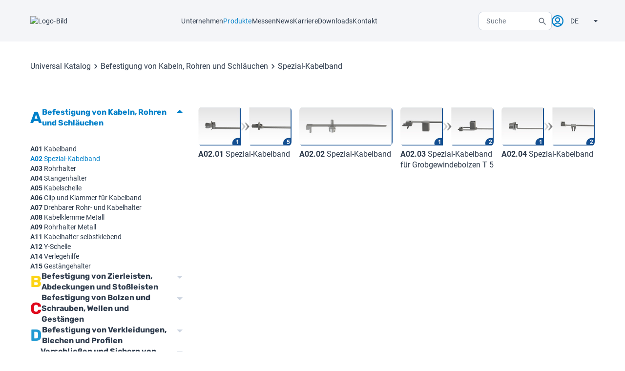

--- FILE ---
content_type: text/html; charset=utf-8
request_url: https://www.ims-verbindungstechnik.com/de/produkte/universal-katalog/kategorien/AC16_16445192/unterkategorien/AC16_16449618
body_size: 62152
content:
<!DOCTYPE html><html lang="en" data-beasties-container><head>
		<meta charset="utf-8">
		<title>A02 - Spezial-Kabelband - IMS Verbindungstechnik</title>
		<base href="/">
		<meta name="viewport" content="width=device-width, initial-scale=1, maximum-scale=1">
		<link rel="icon" type="image/x-icon" href="./assets/icons/favicon.ico">
		<script async src="https://maps.googleapis.com/maps/api/js?key=AIzaSyD_2K86EvPzf3T5O_8g91XZGPPxR6uTPHA&amp;loading=async"></script>
		<!-- Google tag (gtag.js) -->
		<script async src="https://www.googletagmanager.com/gtag/js?id=G-JPFLPTTKF6"></script>
		<script>
			window.dataLayer = window.dataLayer || [];
			function gtag() {
				dataLayer.push(arguments);
			}
			gtag('js', new Date());
			gtag('config', 'G-JPFLPTTKF6');
		</script>
	<style>:root{--swiper-theme-color:#007aff}:root{--swiper-navigation-size:44px}html{box-sizing:border-box}*,*:before,*:after{box-sizing:inherit}html,body{min-height:100%;padding:0;margin:0;color:#2e3b4c;font-weight:400;font-family:Roboto,sans-serif;font-size:16px;line-height:22px}@media (max-width: 767px){html,body{font-size:14px;line-height:20px}}@font-face{font-family:Roboto;src:url(assets/fonts/Roboto/Roboto-Regular.ttf) format("truetype");font-weight:400;font-style:normal}@font-face{font-family:Roboto;src:url(assets/fonts/Roboto/Roboto-Bold.ttf) format("truetype");font-weight:700;font-style:normal}@font-face{font-family:Roboto;src:url(assets/fonts/Roboto/Roboto-Light.ttf) format("truetype");font-weight:300;font-style:normal}@font-face{font-family:Roboto;src:url(assets/fonts/Roboto/Roboto-Medium.ttf) format("truetype");font-weight:500;font-style:normal}html{--mat-bottom-sheet-container-text-font:Roboto, sans-serif;--mat-bottom-sheet-container-text-line-height:20px;--mat-bottom-sheet-container-text-size:14px;--mat-bottom-sheet-container-text-tracking:.0178571429em;--mat-bottom-sheet-container-text-weight:400}html{--mat-datepicker-calendar-text-font:Roboto, sans-serif;--mat-datepicker-calendar-text-size:13px;--mat-datepicker-calendar-body-label-text-size:14px;--mat-datepicker-calendar-body-label-text-weight:500;--mat-datepicker-calendar-period-button-text-size:14px;--mat-datepicker-calendar-period-button-text-weight:500;--mat-datepicker-calendar-header-text-size:11px;--mat-datepicker-calendar-header-text-weight:400}html{--mat-expansion-header-text-font:Roboto, sans-serif;--mat-expansion-header-text-size:14px;--mat-expansion-header-text-weight:500;--mat-expansion-header-text-line-height:inherit;--mat-expansion-header-text-tracking:inherit;--mat-expansion-container-text-font:Roboto, sans-serif;--mat-expansion-container-text-line-height:20px;--mat-expansion-container-text-size:14px;--mat-expansion-container-text-tracking:.0178571429em;--mat-expansion-container-text-weight:400}html{--mat-grid-list-tile-header-primary-text-size:14px;--mat-grid-list-tile-header-secondary-text-size:12px;--mat-grid-list-tile-footer-primary-text-size:14px;--mat-grid-list-tile-footer-secondary-text-size:12px}html{--mat-stepper-container-text-font:Roboto, sans-serif;--mat-stepper-header-label-text-font:Roboto, sans-serif;--mat-stepper-header-label-text-size:14px;--mat-stepper-header-label-text-weight:400;--mat-stepper-header-error-state-label-text-size:16px;--mat-stepper-header-selected-state-label-text-size:16px;--mat-stepper-header-selected-state-label-text-weight:400}html{--mat-tree-node-text-font:Roboto, sans-serif;--mat-tree-node-text-size:14px;--mat-tree-node-text-weight:400}html{--mat-slide-toggle-label-text-font:Roboto, sans-serif;--mat-slide-toggle-label-text-line-height:20px;--mat-slide-toggle-label-text-size:14px;--mat-slide-toggle-label-text-tracking:.0178571429em;--mat-slide-toggle-label-text-weight:400}html{--mat-radio-label-text-font:Roboto, sans-serif;--mat-radio-label-text-line-height:20px;--mat-radio-label-text-size:14px;--mat-radio-label-text-tracking:.0178571429em;--mat-radio-label-text-weight:400}html{--mat-list-list-item-label-text-font:Roboto, sans-serif;--mat-list-list-item-label-text-line-height:24px;--mat-list-list-item-label-text-size:16px;--mat-list-list-item-label-text-tracking:.03125em;--mat-list-list-item-label-text-weight:400;--mat-list-list-item-supporting-text-font:Roboto, sans-serif;--mat-list-list-item-supporting-text-line-height:20px;--mat-list-list-item-supporting-text-size:14px;--mat-list-list-item-supporting-text-tracking:.0178571429em;--mat-list-list-item-supporting-text-weight:400;--mat-list-list-item-trailing-supporting-text-font:Roboto, sans-serif;--mat-list-list-item-trailing-supporting-text-line-height:20px;--mat-list-list-item-trailing-supporting-text-size:12px;--mat-list-list-item-trailing-supporting-text-tracking:.0333333333em;--mat-list-list-item-trailing-supporting-text-weight:400}html{--mat-checkbox-label-text-font:Roboto, sans-serif;--mat-checkbox-label-text-line-height:20px;--mat-checkbox-label-text-size:14px;--mat-checkbox-label-text-tracking:.0178571429em;--mat-checkbox-label-text-weight:400}html{--mat-button-filled-label-text-font:Roboto, sans-serif;--mat-button-filled-label-text-size:14px;--mat-button-filled-label-text-tracking:.0892857143em;--mat-button-filled-label-text-transform:none;--mat-button-filled-label-text-weight:500;--mat-button-outlined-label-text-font:Roboto, sans-serif;--mat-button-outlined-label-text-size:14px;--mat-button-outlined-label-text-tracking:.0892857143em;--mat-button-outlined-label-text-transform:none;--mat-button-outlined-label-text-weight:500;--mat-button-protected-label-text-font:Roboto, sans-serif;--mat-button-protected-label-text-size:14px;--mat-button-protected-label-text-tracking:.0892857143em;--mat-button-protected-label-text-transform:none;--mat-button-protected-label-text-weight:500;--mat-button-text-label-text-font:Roboto, sans-serif;--mat-button-text-label-text-size:14px;--mat-button-text-label-text-tracking:.0892857143em;--mat-button-text-label-text-transform:none;--mat-button-text-label-text-weight:500;--mat-button-tonal-label-text-font:Roboto, sans-serif;--mat-button-tonal-label-text-size:14px;--mat-button-tonal-label-text-tracking:.0892857143em;--mat-button-tonal-label-text-transform:none;--mat-button-tonal-label-text-weight:500}html{--mat-fab-extended-label-text-font:Roboto, sans-serif;--mat-fab-extended-label-text-size:14px;--mat-fab-extended-label-text-tracking:.0892857143em;--mat-fab-extended-label-text-weight:500}html{--mat-snack-bar-supporting-text-font:Roboto, sans-serif;--mat-snack-bar-supporting-text-line-height:20px;--mat-snack-bar-supporting-text-size:14px;--mat-snack-bar-supporting-text-weight:400}html{--mat-table-header-headline-font:Roboto, sans-serif;--mat-table-header-headline-line-height:22px;--mat-table-header-headline-size:14px;--mat-table-header-headline-weight:500;--mat-table-header-headline-tracking:.0071428571em;--mat-table-row-item-label-text-font:Roboto, sans-serif;--mat-table-row-item-label-text-line-height:20px;--mat-table-row-item-label-text-size:14px;--mat-table-row-item-label-text-weight:400;--mat-table-row-item-label-text-tracking:.0178571429em;--mat-table-footer-supporting-text-font:Roboto, sans-serif;--mat-table-footer-supporting-text-line-height:20px;--mat-table-footer-supporting-text-size:14px;--mat-table-footer-supporting-text-weight:400;--mat-table-footer-supporting-text-tracking:.0178571429em}html{--mat-sys-on-surface:initial}html{--mat-app-background-color:#fafafa;--mat-app-text-color:rgba(0, 0, 0, .87);--mat-app-elevation-shadow-level-0:0px 0px 0px 0px rgba(0, 0, 0, .2), 0px 0px 0px 0px rgba(0, 0, 0, .14), 0px 0px 0px 0px rgba(0, 0, 0, .12);--mat-app-elevation-shadow-level-1:0px 2px 1px -1px rgba(0, 0, 0, .2), 0px 1px 1px 0px rgba(0, 0, 0, .14), 0px 1px 3px 0px rgba(0, 0, 0, .12);--mat-app-elevation-shadow-level-2:0px 3px 1px -2px rgba(0, 0, 0, .2), 0px 2px 2px 0px rgba(0, 0, 0, .14), 0px 1px 5px 0px rgba(0, 0, 0, .12);--mat-app-elevation-shadow-level-3:0px 3px 3px -2px rgba(0, 0, 0, .2), 0px 3px 4px 0px rgba(0, 0, 0, .14), 0px 1px 8px 0px rgba(0, 0, 0, .12);--mat-app-elevation-shadow-level-4:0px 2px 4px -1px rgba(0, 0, 0, .2), 0px 4px 5px 0px rgba(0, 0, 0, .14), 0px 1px 10px 0px rgba(0, 0, 0, .12);--mat-app-elevation-shadow-level-5:0px 3px 5px -1px rgba(0, 0, 0, .2), 0px 5px 8px 0px rgba(0, 0, 0, .14), 0px 1px 14px 0px rgba(0, 0, 0, .12);--mat-app-elevation-shadow-level-6:0px 3px 5px -1px rgba(0, 0, 0, .2), 0px 6px 10px 0px rgba(0, 0, 0, .14), 0px 1px 18px 0px rgba(0, 0, 0, .12);--mat-app-elevation-shadow-level-7:0px 4px 5px -2px rgba(0, 0, 0, .2), 0px 7px 10px 1px rgba(0, 0, 0, .14), 0px 2px 16px 1px rgba(0, 0, 0, .12);--mat-app-elevation-shadow-level-8:0px 5px 5px -3px rgba(0, 0, 0, .2), 0px 8px 10px 1px rgba(0, 0, 0, .14), 0px 3px 14px 2px rgba(0, 0, 0, .12);--mat-app-elevation-shadow-level-9:0px 5px 6px -3px rgba(0, 0, 0, .2), 0px 9px 12px 1px rgba(0, 0, 0, .14), 0px 3px 16px 2px rgba(0, 0, 0, .12);--mat-app-elevation-shadow-level-10:0px 6px 6px -3px rgba(0, 0, 0, .2), 0px 10px 14px 1px rgba(0, 0, 0, .14), 0px 4px 18px 3px rgba(0, 0, 0, .12);--mat-app-elevation-shadow-level-11:0px 6px 7px -4px rgba(0, 0, 0, .2), 0px 11px 15px 1px rgba(0, 0, 0, .14), 0px 4px 20px 3px rgba(0, 0, 0, .12);--mat-app-elevation-shadow-level-12:0px 7px 8px -4px rgba(0, 0, 0, .2), 0px 12px 17px 2px rgba(0, 0, 0, .14), 0px 5px 22px 4px rgba(0, 0, 0, .12);--mat-app-elevation-shadow-level-13:0px 7px 8px -4px rgba(0, 0, 0, .2), 0px 13px 19px 2px rgba(0, 0, 0, .14), 0px 5px 24px 4px rgba(0, 0, 0, .12);--mat-app-elevation-shadow-level-14:0px 7px 9px -4px rgba(0, 0, 0, .2), 0px 14px 21px 2px rgba(0, 0, 0, .14), 0px 5px 26px 4px rgba(0, 0, 0, .12);--mat-app-elevation-shadow-level-15:0px 8px 9px -5px rgba(0, 0, 0, .2), 0px 15px 22px 2px rgba(0, 0, 0, .14), 0px 6px 28px 5px rgba(0, 0, 0, .12);--mat-app-elevation-shadow-level-16:0px 8px 10px -5px rgba(0, 0, 0, .2), 0px 16px 24px 2px rgba(0, 0, 0, .14), 0px 6px 30px 5px rgba(0, 0, 0, .12);--mat-app-elevation-shadow-level-17:0px 8px 11px -5px rgba(0, 0, 0, .2), 0px 17px 26px 2px rgba(0, 0, 0, .14), 0px 6px 32px 5px rgba(0, 0, 0, .12);--mat-app-elevation-shadow-level-18:0px 9px 11px -5px rgba(0, 0, 0, .2), 0px 18px 28px 2px rgba(0, 0, 0, .14), 0px 7px 34px 6px rgba(0, 0, 0, .12);--mat-app-elevation-shadow-level-19:0px 9px 12px -6px rgba(0, 0, 0, .2), 0px 19px 29px 2px rgba(0, 0, 0, .14), 0px 7px 36px 6px rgba(0, 0, 0, .12);--mat-app-elevation-shadow-level-20:0px 10px 13px -6px rgba(0, 0, 0, .2), 0px 20px 31px 3px rgba(0, 0, 0, .14), 0px 8px 38px 7px rgba(0, 0, 0, .12);--mat-app-elevation-shadow-level-21:0px 10px 13px -6px rgba(0, 0, 0, .2), 0px 21px 33px 3px rgba(0, 0, 0, .14), 0px 8px 40px 7px rgba(0, 0, 0, .12);--mat-app-elevation-shadow-level-22:0px 10px 14px -6px rgba(0, 0, 0, .2), 0px 22px 35px 3px rgba(0, 0, 0, .14), 0px 8px 42px 7px rgba(0, 0, 0, .12);--mat-app-elevation-shadow-level-23:0px 11px 14px -7px rgba(0, 0, 0, .2), 0px 23px 36px 3px rgba(0, 0, 0, .14), 0px 9px 44px 8px rgba(0, 0, 0, .12);--mat-app-elevation-shadow-level-24:0px 11px 15px -7px rgba(0, 0, 0, .2), 0px 24px 38px 3px rgba(0, 0, 0, .14), 0px 9px 46px 8px rgba(0, 0, 0, .12)}html{--mat-ripple-color:color-mix(in srgb, rgba(0, 0, 0, .87) 12%, transparent)}html{--mat-option-selected-state-label-text-color:#0080c9;--mat-option-label-text-color:rgba(0, 0, 0, .87);--mat-option-hover-state-layer-color:color-mix(in srgb, rgba(0, 0, 0, .87) 4%, transparent);--mat-option-focus-state-layer-color:color-mix(in srgb, rgba(0, 0, 0, .87) 12%, transparent);--mat-option-selected-state-layer-color:color-mix(in srgb, rgba(0, 0, 0, .87) 12%, transparent)}html{--mat-optgroup-label-text-color:rgba(0, 0, 0, .87)}html{--mat-pseudo-checkbox-full-selected-icon-color:#fdc962;--mat-pseudo-checkbox-full-selected-checkmark-color:#fafafa;--mat-pseudo-checkbox-full-unselected-icon-color:rgba(0, 0, 0, .54);--mat-pseudo-checkbox-full-disabled-selected-checkmark-color:#fafafa;--mat-pseudo-checkbox-full-disabled-unselected-icon-color:color-mix(in srgb, rgba(0, 0, 0, .87) 38%, transparent);--mat-pseudo-checkbox-full-disabled-selected-icon-color:color-mix(in srgb, rgba(0, 0, 0, .87) 38%, transparent);--mat-pseudo-checkbox-minimal-selected-checkmark-color:#fdc962;--mat-pseudo-checkbox-minimal-disabled-selected-checkmark-color:color-mix(in srgb, rgba(0, 0, 0, .87) 38%, transparent)}html{--mat-option-label-text-font:Roboto, sans-serif;--mat-option-label-text-line-height:24px;--mat-option-label-text-size:16px;--mat-option-label-text-tracking:.03125em;--mat-option-label-text-weight:400}html{--mat-optgroup-label-text-font:Roboto, sans-serif;--mat-optgroup-label-text-line-height:24px;--mat-optgroup-label-text-size:16px;--mat-optgroup-label-text-tracking:.03125em;--mat-optgroup-label-text-weight:400}html{--mat-card-elevated-container-shape:4px;--mat-card-outlined-container-shape:4px;--mat-card-filled-container-shape:4px;--mat-card-outlined-outline-width:1px}html{--mat-card-elevated-container-color:white;--mat-card-elevated-container-elevation:0px 2px 1px -1px rgba(0, 0, 0, .2), 0px 1px 1px 0px rgba(0, 0, 0, .14), 0px 1px 3px 0px rgba(0, 0, 0, .12);--mat-card-outlined-container-color:white;--mat-card-outlined-container-elevation:0px 0px 0px 0px rgba(0, 0, 0, .2), 0px 0px 0px 0px rgba(0, 0, 0, .14), 0px 0px 0px 0px rgba(0, 0, 0, .12);--mat-card-outlined-outline-color:rgba(0, 0, 0, .12);--mat-card-subtitle-text-color:rgba(0, 0, 0, .54);--mat-card-filled-container-color:white;--mat-card-filled-container-elevation:0px 0px 0px 0px rgba(0, 0, 0, .2), 0px 0px 0px 0px rgba(0, 0, 0, .14), 0px 0px 0px 0px rgba(0, 0, 0, .12)}html{--mat-card-title-text-font:Roboto, sans-serif;--mat-card-title-text-line-height:32px;--mat-card-title-text-size:20px;--mat-card-title-text-tracking:.0125em;--mat-card-title-text-weight:500;--mat-card-subtitle-text-font:Roboto, sans-serif;--mat-card-subtitle-text-line-height:22px;--mat-card-subtitle-text-size:14px;--mat-card-subtitle-text-tracking:.0071428571em;--mat-card-subtitle-text-weight:500}html{--mat-progress-bar-active-indicator-height:4px;--mat-progress-bar-track-height:4px;--mat-progress-bar-track-shape:0}html{--mat-tooltip-container-shape:4px;--mat-tooltip-supporting-text-line-height:16px}html{--mat-tooltip-container-color:#424242;--mat-tooltip-supporting-text-color:white}html{--mat-tooltip-supporting-text-font:Roboto, sans-serif;--mat-tooltip-supporting-text-size:12px;--mat-tooltip-supporting-text-weight:400;--mat-tooltip-supporting-text-tracking:.0333333333em}html{--mat-form-field-filled-active-indicator-height:1px;--mat-form-field-filled-focus-active-indicator-height:2px;--mat-form-field-filled-container-shape:4px;--mat-form-field-outlined-outline-width:1px;--mat-form-field-outlined-focus-outline-width:2px;--mat-form-field-outlined-container-shape:4px}html{--mat-form-field-focus-select-arrow-color:color-mix(in srgb, #0080c9 87%, transparent);--mat-form-field-filled-caret-color:#0080c9;--mat-form-field-filled-focus-active-indicator-color:#0080c9;--mat-form-field-filled-focus-label-text-color:color-mix(in srgb, #0080c9 87%, transparent);--mat-form-field-outlined-caret-color:#0080c9;--mat-form-field-outlined-focus-outline-color:#0080c9;--mat-form-field-outlined-focus-label-text-color:color-mix(in srgb, #0080c9 87%, transparent);--mat-form-field-disabled-input-text-placeholder-color:color-mix(in srgb, rgba(0, 0, 0, .87) 38%, transparent);--mat-form-field-state-layer-color:rgba(0, 0, 0, .87);--mat-form-field-error-text-color:#ed4646;--mat-form-field-select-option-text-color:inherit;--mat-form-field-select-disabled-option-text-color:GrayText;--mat-form-field-leading-icon-color:unset;--mat-form-field-disabled-leading-icon-color:unset;--mat-form-field-trailing-icon-color:unset;--mat-form-field-disabled-trailing-icon-color:unset;--mat-form-field-error-focus-trailing-icon-color:unset;--mat-form-field-error-hover-trailing-icon-color:unset;--mat-form-field-error-trailing-icon-color:unset;--mat-form-field-enabled-select-arrow-color:rgba(0, 0, 0, .54);--mat-form-field-disabled-select-arrow-color:color-mix(in srgb, rgba(0, 0, 0, .87) 38%, transparent);--mat-form-field-hover-state-layer-opacity:.04;--mat-form-field-focus-state-layer-opacity:.12;--mat-form-field-filled-container-color:#f6f6f6;--mat-form-field-filled-disabled-container-color:color-mix(in srgb, rgba(0, 0, 0, .87) 4%, transparent);--mat-form-field-filled-label-text-color:rgba(0, 0, 0, .54);--mat-form-field-filled-hover-label-text-color:rgba(0, 0, 0, .54);--mat-form-field-filled-disabled-label-text-color:color-mix(in srgb, rgba(0, 0, 0, .87) 38%, transparent);--mat-form-field-filled-input-text-color:rgba(0, 0, 0, .87);--mat-form-field-filled-disabled-input-text-color:color-mix(in srgb, rgba(0, 0, 0, .87) 38%, transparent);--mat-form-field-filled-input-text-placeholder-color:rgba(0, 0, 0, .54);--mat-form-field-filled-error-hover-label-text-color:#ed4646;--mat-form-field-filled-error-focus-label-text-color:#ed4646;--mat-form-field-filled-error-label-text-color:#ed4646;--mat-form-field-filled-error-caret-color:#ed4646;--mat-form-field-filled-active-indicator-color:rgba(0, 0, 0, .54);--mat-form-field-filled-disabled-active-indicator-color:color-mix(in srgb, rgba(0, 0, 0, .87) 12%, transparent);--mat-form-field-filled-hover-active-indicator-color:rgba(0, 0, 0, .87);--mat-form-field-filled-error-active-indicator-color:#ed4646;--mat-form-field-filled-error-focus-active-indicator-color:#ed4646;--mat-form-field-filled-error-hover-active-indicator-color:#ed4646;--mat-form-field-outlined-label-text-color:rgba(0, 0, 0, .54);--mat-form-field-outlined-hover-label-text-color:rgba(0, 0, 0, .87);--mat-form-field-outlined-disabled-label-text-color:color-mix(in srgb, rgba(0, 0, 0, .87) 38%, transparent);--mat-form-field-outlined-input-text-color:rgba(0, 0, 0, .87);--mat-form-field-outlined-disabled-input-text-color:color-mix(in srgb, rgba(0, 0, 0, .87) 38%, transparent);--mat-form-field-outlined-input-text-placeholder-color:rgba(0, 0, 0, .54);--mat-form-field-outlined-error-caret-color:#ed4646;--mat-form-field-outlined-error-focus-label-text-color:#ed4646;--mat-form-field-outlined-error-label-text-color:#ed4646;--mat-form-field-outlined-error-hover-label-text-color:#ed4646;--mat-form-field-outlined-outline-color:rgba(0, 0, 0, .38);--mat-form-field-outlined-disabled-outline-color:color-mix(in srgb, rgba(0, 0, 0, .87) 12%, transparent);--mat-form-field-outlined-hover-outline-color:rgba(0, 0, 0, .87);--mat-form-field-outlined-error-focus-outline-color:#ed4646;--mat-form-field-outlined-error-hover-outline-color:#ed4646;--mat-form-field-outlined-error-outline-color:#ed4646}html{--mat-form-field-container-height:56px;--mat-form-field-filled-label-display:block;--mat-form-field-container-vertical-padding:16px;--mat-form-field-filled-with-label-container-padding-top:24px;--mat-form-field-filled-with-label-container-padding-bottom:8px}html{--mat-form-field-container-text-font:Roboto, sans-serif;--mat-form-field-container-text-line-height:24px;--mat-form-field-container-text-size:16px;--mat-form-field-container-text-tracking:.03125em;--mat-form-field-container-text-weight:400;--mat-form-field-outlined-label-text-populated-size:16px;--mat-form-field-subscript-text-font:Roboto, sans-serif;--mat-form-field-subscript-text-line-height:20px;--mat-form-field-subscript-text-size:12px;--mat-form-field-subscript-text-tracking:.0333333333em;--mat-form-field-subscript-text-weight:400;--mat-form-field-filled-label-text-font:Roboto, sans-serif;--mat-form-field-filled-label-text-size:16px;--mat-form-field-filled-label-text-tracking:.03125em;--mat-form-field-filled-label-text-weight:400;--mat-form-field-outlined-label-text-font:Roboto, sans-serif;--mat-form-field-outlined-label-text-size:16px;--mat-form-field-outlined-label-text-tracking:.03125em;--mat-form-field-outlined-label-text-weight:400}html{--mat-select-container-elevation-shadow:0px 5px 5px -3px rgba(0, 0, 0, .2), 0px 8px 10px 1px rgba(0, 0, 0, .14), 0px 3px 14px 2px rgba(0, 0, 0, .12)}html{--mat-select-panel-background-color:white;--mat-select-enabled-trigger-text-color:rgba(0, 0, 0, .87);--mat-select-disabled-trigger-text-color:color-mix(in srgb, rgba(0, 0, 0, .87) 38%, transparent);--mat-select-placeholder-text-color:rgba(0, 0, 0, .54);--mat-select-enabled-arrow-color:rgba(0, 0, 0, .54);--mat-select-disabled-arrow-color:color-mix(in srgb, rgba(0, 0, 0, .87) 38%, transparent);--mat-select-focused-arrow-color:#0080c9;--mat-select-invalid-arrow-color:#ed4646}html{--mat-select-arrow-transform:translateY(-8px)}html{--mat-select-trigger-text-font:Roboto, sans-serif;--mat-select-trigger-text-line-height:24px;--mat-select-trigger-text-size:16px;--mat-select-trigger-text-tracking:.03125em;--mat-select-trigger-text-weight:400}html{--mat-autocomplete-container-shape:4px;--mat-autocomplete-container-elevation-shadow:0px 5px 5px -3px rgba(0, 0, 0, .2), 0px 8px 10px 1px rgba(0, 0, 0, .14), 0px 3px 14px 2px rgba(0, 0, 0, .12)}html{--mat-autocomplete-background-color:white}html{--mat-dialog-container-shape:4px;--mat-dialog-container-elevation-shadow:0px 11px 15px -7px rgba(0, 0, 0, .2), 0px 24px 38px 3px rgba(0, 0, 0, .14), 0px 9px 46px 8px rgba(0, 0, 0, .12);--mat-dialog-container-max-width:80vw;--mat-dialog-container-small-max-width:80vw;--mat-dialog-container-min-width:0;--mat-dialog-actions-alignment:start;--mat-dialog-actions-padding:8px;--mat-dialog-content-padding:20px 24px;--mat-dialog-with-actions-content-padding:20px 24px;--mat-dialog-headline-padding:0 24px 9px}html{--mat-dialog-container-color:white;--mat-dialog-subhead-color:rgba(0, 0, 0, .87);--mat-dialog-supporting-text-color:rgba(0, 0, 0, .54)}html{--mat-dialog-subhead-font:Roboto, sans-serif;--mat-dialog-subhead-line-height:32px;--mat-dialog-subhead-size:20px;--mat-dialog-subhead-weight:500;--mat-dialog-subhead-tracking:.0125em;--mat-dialog-supporting-text-font:Roboto, sans-serif;--mat-dialog-supporting-text-line-height:24px;--mat-dialog-supporting-text-size:16px;--mat-dialog-supporting-text-weight:400;--mat-dialog-supporting-text-tracking:.03125em}html{--mat-slide-toggle-disabled-handle-opacity:.38;--mat-slide-toggle-disabled-selected-handle-opacity:.38;--mat-slide-toggle-disabled-selected-icon-opacity:.38;--mat-slide-toggle-disabled-track-opacity:.12;--mat-slide-toggle-disabled-unselected-handle-opacity:.38;--mat-slide-toggle-disabled-unselected-icon-opacity:.38;--mat-slide-toggle-disabled-unselected-track-outline-color:transparent;--mat-slide-toggle-disabled-unselected-track-outline-width:1px;--mat-slide-toggle-handle-height:20px;--mat-slide-toggle-handle-shape:10px;--mat-slide-toggle-handle-width:20px;--mat-slide-toggle-hidden-track-opacity:1;--mat-slide-toggle-hidden-track-transition:transform 75ms 0ms cubic-bezier(.4, 0, .6, 1);--mat-slide-toggle-pressed-handle-size:20px;--mat-slide-toggle-selected-focus-state-layer-opacity:.12;--mat-slide-toggle-selected-handle-horizontal-margin:0;--mat-slide-toggle-selected-handle-size:20px;--mat-slide-toggle-selected-hover-state-layer-opacity:.04;--mat-slide-toggle-selected-icon-size:18px;--mat-slide-toggle-selected-pressed-handle-horizontal-margin:0;--mat-slide-toggle-selected-pressed-state-layer-opacity:.12;--mat-slide-toggle-selected-track-outline-color:transparent;--mat-slide-toggle-selected-track-outline-width:1px;--mat-slide-toggle-selected-with-icon-handle-horizontal-margin:0;--mat-slide-toggle-track-height:14px;--mat-slide-toggle-track-outline-color:transparent;--mat-slide-toggle-track-outline-width:1px;--mat-slide-toggle-track-shape:7px;--mat-slide-toggle-track-width:36px;--mat-slide-toggle-unselected-focus-state-layer-opacity:.12;--mat-slide-toggle-unselected-handle-horizontal-margin:0;--mat-slide-toggle-unselected-handle-size:20px;--mat-slide-toggle-unselected-hover-state-layer-opacity:.12;--mat-slide-toggle-unselected-icon-size:18px;--mat-slide-toggle-unselected-pressed-handle-horizontal-margin:0;--mat-slide-toggle-unselected-pressed-state-layer-opacity:.1;--mat-slide-toggle-unselected-with-icon-handle-horizontal-margin:0;--mat-slide-toggle-visible-track-opacity:1;--mat-slide-toggle-visible-track-transition:transform 75ms 0ms cubic-bezier(0, 0, .2, 1);--mat-slide-toggle-with-icon-handle-size:20px;--mat-slide-toggle-touch-target-size:48px}html{--mat-slide-toggle-selected-icon-color:#ffffff;--mat-slide-toggle-disabled-selected-icon-color:#ffffff;--mat-slide-toggle-selected-focus-state-layer-color:#0080c9;--mat-slide-toggle-selected-handle-color:#0080c9;--mat-slide-toggle-selected-hover-state-layer-color:#0080c9;--mat-slide-toggle-selected-pressed-state-layer-color:#0080c9;--mat-slide-toggle-selected-focus-handle-color:#0080c9;--mat-slide-toggle-selected-hover-handle-color:#0080c9;--mat-slide-toggle-selected-pressed-handle-color:#0080c9;--mat-slide-toggle-selected-focus-track-color:#4da6d9;--mat-slide-toggle-selected-hover-track-color:#4da6d9;--mat-slide-toggle-selected-pressed-track-color:#4da6d9;--mat-slide-toggle-selected-track-color:#4da6d9;--mat-slide-toggle-disabled-label-text-color:color-mix(in srgb, rgba(0, 0, 0, .87) 38%, transparent);--mat-slide-toggle-disabled-handle-elevation-shadow:0px 0px 0px 0px rgba(0, 0, 0, .2), 0px 0px 0px 0px rgba(0, 0, 0, .14), 0px 0px 0px 0px rgba(0, 0, 0, .12);--mat-slide-toggle-disabled-selected-handle-color:rgba(0, 0, 0, .87);--mat-slide-toggle-disabled-selected-track-color:rgba(0, 0, 0, .87);--mat-slide-toggle-disabled-unselected-handle-color:rgba(0, 0, 0, .87);--mat-slide-toggle-disabled-unselected-icon-color:#f6f6f6;--mat-slide-toggle-disabled-unselected-track-color:rgba(0, 0, 0, .87);--mat-slide-toggle-handle-elevation-shadow:0px 2px 1px -1px rgba(0, 0, 0, .2), 0px 1px 1px 0px rgba(0, 0, 0, .14), 0px 1px 3px 0px rgba(0, 0, 0, .12);--mat-slide-toggle-handle-surface-color:white;--mat-slide-toggle-label-text-color:rgba(0, 0, 0, .87);--mat-slide-toggle-unselected-hover-handle-color:#424242;--mat-slide-toggle-unselected-focus-handle-color:#424242;--mat-slide-toggle-unselected-focus-state-layer-color:rgba(0, 0, 0, .87);--mat-slide-toggle-unselected-focus-track-color:rgba(0, 0, 0, .12);--mat-slide-toggle-unselected-icon-color:#f6f6f6;--mat-slide-toggle-unselected-handle-color:rgba(0, 0, 0, .54);--mat-slide-toggle-unselected-hover-state-layer-color:rgba(0, 0, 0, .87);--mat-slide-toggle-unselected-hover-track-color:rgba(0, 0, 0, .12);--mat-slide-toggle-unselected-pressed-handle-color:#424242;--mat-slide-toggle-unselected-pressed-track-color:rgba(0, 0, 0, .12);--mat-slide-toggle-unselected-pressed-state-layer-color:rgba(0, 0, 0, .87);--mat-slide-toggle-unselected-track-color:rgba(0, 0, 0, .12)}html{--mat-slide-toggle-state-layer-size:40px;--mat-slide-toggle-touch-target-display:block}html{--mat-slide-toggle-label-text-font:Roboto, sans-serif;--mat-slide-toggle-label-text-line-height:22px;--mat-slide-toggle-label-text-size:16px;--mat-slide-toggle-label-text-tracking:normal;--mat-slide-toggle-label-text-weight:400}html{--mat-radio-disabled-selected-icon-opacity:.38;--mat-radio-disabled-unselected-icon-opacity:.38;--mat-radio-state-layer-size:40px;--mat-radio-touch-target-size:48px}html{--mat-radio-state-layer-size:40px;--mat-radio-touch-target-display:block}html{--mat-radio-label-text-font:Roboto, sans-serif;--mat-radio-label-text-line-height:22px;--mat-radio-label-text-size:16px;--mat-radio-label-text-tracking:normal;--mat-radio-label-text-weight:400}html{--mat-slider-active-track-height:6px;--mat-slider-active-track-shape:9999px;--mat-slider-handle-elevation:0px 2px 1px -1px rgba(0, 0, 0, .2), 0px 1px 1px 0px rgba(0, 0, 0, .14), 0px 1px 3px 0px rgba(0, 0, 0, .12);--mat-slider-handle-height:20px;--mat-slider-handle-shape:50%;--mat-slider-handle-width:20px;--mat-slider-inactive-track-height:4px;--mat-slider-inactive-track-shape:9999px;--mat-slider-value-indicator-border-radius:4px;--mat-slider-value-indicator-caret-display:block;--mat-slider-value-indicator-container-transform:translateX(-50%);--mat-slider-value-indicator-height:32px;--mat-slider-value-indicator-padding:0 12px;--mat-slider-value-indicator-text-transform:none;--mat-slider-value-indicator-width:auto;--mat-slider-with-overlap-handle-outline-width:1px;--mat-slider-with-tick-marks-active-container-opacity:.6;--mat-slider-with-tick-marks-container-shape:50%;--mat-slider-with-tick-marks-container-size:2px;--mat-slider-with-tick-marks-inactive-container-opacity:.6}html{--mat-slider-active-track-color:#0080c9;--mat-slider-focus-handle-color:#0080c9;--mat-slider-handle-color:#0080c9;--mat-slider-hover-handle-color:#0080c9;--mat-slider-focus-state-layer-color:color-mix(in srgb, #0080c9 12%, transparent);--mat-slider-hover-state-layer-color:color-mix(in srgb, #0080c9 4%, transparent);--mat-slider-inactive-track-color:#0080c9;--mat-slider-ripple-color:#0080c9;--mat-slider-with-tick-marks-active-container-color:#ffffff;--mat-slider-with-tick-marks-inactive-container-color:#0080c9;--mat-slider-disabled-active-track-color:rgba(0, 0, 0, .87);--mat-slider-disabled-handle-color:rgba(0, 0, 0, .87);--mat-slider-disabled-inactive-track-color:rgba(0, 0, 0, .87);--mat-slider-label-container-color:#424242;--mat-slider-label-label-text-color:white;--mat-slider-value-indicator-opacity:1;--mat-slider-with-overlap-handle-outline-color:rgba(0, 0, 0, .87);--mat-slider-with-tick-marks-disabled-container-color:rgba(0, 0, 0, .87)}html{--mat-slider-label-label-text-font:Roboto, sans-serif;--mat-slider-label-label-text-size:14px;--mat-slider-label-label-text-line-height:22px;--mat-slider-label-label-text-tracking:.0071428571em;--mat-slider-label-label-text-weight:500}html{--mat-menu-container-shape:4px;--mat-menu-divider-bottom-spacing:0;--mat-menu-divider-top-spacing:0;--mat-menu-item-spacing:16px;--mat-menu-item-icon-size:24px;--mat-menu-item-leading-spacing:16px;--mat-menu-item-trailing-spacing:16px;--mat-menu-item-with-icon-leading-spacing:16px;--mat-menu-item-with-icon-trailing-spacing:16px;--mat-menu-container-elevation-shadow:0px 5px 5px -3px rgba(0, 0, 0, .2), 0px 8px 10px 1px rgba(0, 0, 0, .14), 0px 3px 14px 2px rgba(0, 0, 0, .12)}html{--mat-menu-item-label-text-color:rgba(0, 0, 0, .87);--mat-menu-item-icon-color:rgba(0, 0, 0, .87);--mat-menu-item-hover-state-layer-color:color-mix(in srgb, rgba(0, 0, 0, .87) 4%, transparent);--mat-menu-item-focus-state-layer-color:color-mix(in srgb, rgba(0, 0, 0, .87) 12%, transparent);--mat-menu-container-color:white;--mat-menu-divider-color:rgba(0, 0, 0, .12)}html{--mat-menu-item-label-text-font:Roboto, sans-serif;--mat-menu-item-label-text-size:16px;--mat-menu-item-label-text-tracking:.03125em;--mat-menu-item-label-text-line-height:24px;--mat-menu-item-label-text-weight:400}html{--mat-list-active-indicator-color:transparent;--mat-list-active-indicator-shape:4px;--mat-list-list-item-container-shape:0;--mat-list-list-item-leading-avatar-shape:50%;--mat-list-list-item-container-color:transparent;--mat-list-list-item-selected-container-color:transparent;--mat-list-list-item-leading-avatar-color:transparent;--mat-list-list-item-leading-icon-size:24px;--mat-list-list-item-leading-avatar-size:40px;--mat-list-list-item-trailing-icon-size:24px;--mat-list-list-item-disabled-state-layer-color:transparent;--mat-list-list-item-disabled-state-layer-opacity:0;--mat-list-list-item-disabled-label-text-opacity:.38;--mat-list-list-item-disabled-leading-icon-opacity:.38;--mat-list-list-item-disabled-trailing-icon-opacity:.38}html{--mat-list-list-item-label-text-color:rgba(0, 0, 0, .87);--mat-list-list-item-supporting-text-color:rgba(0, 0, 0, .54);--mat-list-list-item-leading-icon-color:rgba(0, 0, 0, .54);--mat-list-list-item-trailing-supporting-text-color:rgba(0, 0, 0, .54);--mat-list-list-item-trailing-icon-color:rgba(0, 0, 0, .54);--mat-list-list-item-selected-trailing-icon-color:rgba(0, 0, 0, .54);--mat-list-list-item-disabled-label-text-color:rgba(0, 0, 0, .87);--mat-list-list-item-disabled-leading-icon-color:rgba(0, 0, 0, .87);--mat-list-list-item-disabled-trailing-icon-color:rgba(0, 0, 0, .87);--mat-list-list-item-hover-label-text-color:rgba(0, 0, 0, .87);--mat-list-list-item-hover-leading-icon-color:rgba(0, 0, 0, .54);--mat-list-list-item-hover-state-layer-color:rgba(0, 0, 0, .87);--mat-list-list-item-hover-state-layer-opacity:.04;--mat-list-list-item-hover-trailing-icon-color:rgba(0, 0, 0, .54);--mat-list-list-item-focus-label-text-color:rgba(0, 0, 0, .87);--mat-list-list-item-focus-state-layer-color:rgba(0, 0, 0, .87);--mat-list-list-item-focus-state-layer-opacity:.12}html{--mat-list-list-item-leading-icon-start-space:16px;--mat-list-list-item-leading-icon-end-space:32px;--mat-list-list-item-one-line-container-height:48px;--mat-list-list-item-two-line-container-height:64px;--mat-list-list-item-three-line-container-height:88px}html{--mat-list-list-item-label-text-font:Roboto, sans-serif;--mat-list-list-item-label-text-line-height:24px;--mat-list-list-item-label-text-size:16px;--mat-list-list-item-label-text-tracking:.03125em;--mat-list-list-item-label-text-weight:400;--mat-list-list-item-supporting-text-font:Roboto, sans-serif;--mat-list-list-item-supporting-text-line-height:22px;--mat-list-list-item-supporting-text-size:16px;--mat-list-list-item-supporting-text-tracking:normal;--mat-list-list-item-supporting-text-weight:400;--mat-list-list-item-trailing-supporting-text-font:Roboto, sans-serif;--mat-list-list-item-trailing-supporting-text-line-height:20px;--mat-list-list-item-trailing-supporting-text-size:12px;--mat-list-list-item-trailing-supporting-text-tracking:.0333333333em;--mat-list-list-item-trailing-supporting-text-weight:400}html{--mat-paginator-page-size-select-width:84px;--mat-paginator-page-size-select-touch-target-height:48px}html{--mat-paginator-container-text-color:rgba(0, 0, 0, .87);--mat-paginator-container-background-color:white;--mat-paginator-enabled-icon-color:rgba(0, 0, 0, .54);--mat-paginator-disabled-icon-color:color-mix(in srgb, rgba(0, 0, 0, .87) 38%, transparent)}html{--mat-paginator-container-size:56px;--mat-paginator-form-field-container-height:40px;--mat-paginator-form-field-container-vertical-padding:8px;--mat-paginator-touch-target-display:block}html{--mat-paginator-container-text-font:Roboto, sans-serif;--mat-paginator-container-text-line-height:20px;--mat-paginator-container-text-size:12px;--mat-paginator-container-text-tracking:.0333333333em;--mat-paginator-container-text-weight:400;--mat-paginator-select-trigger-text-size:12px}html{--mat-tab-container-height:48px;--mat-tab-divider-color:transparent;--mat-tab-divider-height:0;--mat-tab-active-indicator-height:2px;--mat-tab-active-indicator-shape:0}html{--mat-checkbox-disabled-selected-checkmark-color:white;--mat-checkbox-selected-focus-state-layer-opacity:.12;--mat-checkbox-selected-hover-state-layer-opacity:.04;--mat-checkbox-selected-pressed-state-layer-opacity:.12;--mat-checkbox-unselected-focus-state-layer-opacity:.12;--mat-checkbox-unselected-hover-state-layer-opacity:.04;--mat-checkbox-unselected-pressed-state-layer-opacity:.12;--mat-checkbox-touch-target-size:48px}html{--mat-checkbox-disabled-label-color:color-mix(in srgb, rgba(0, 0, 0, .87) 38%, transparent);--mat-checkbox-label-text-color:rgba(0, 0, 0, .87);--mat-checkbox-disabled-selected-icon-color:color-mix(in srgb, rgba(0, 0, 0, .87) 38%, transparent);--mat-checkbox-disabled-unselected-icon-color:color-mix(in srgb, rgba(0, 0, 0, .87) 38%, transparent);--mat-checkbox-selected-checkmark-color:#000000;--mat-checkbox-selected-focus-icon-color:#fdc962;--mat-checkbox-selected-hover-icon-color:#fdc962;--mat-checkbox-selected-icon-color:#fdc962;--mat-checkbox-selected-pressed-icon-color:#fdc962;--mat-checkbox-unselected-focus-icon-color:rgba(0, 0, 0, .87);--mat-checkbox-unselected-hover-icon-color:rgba(0, 0, 0, .87);--mat-checkbox-unselected-icon-color:rgba(0, 0, 0, .54);--mat-checkbox-selected-focus-state-layer-color:#fdc962;--mat-checkbox-selected-hover-state-layer-color:#fdc962;--mat-checkbox-selected-pressed-state-layer-color:#fdc962;--mat-checkbox-unselected-focus-state-layer-color:rgba(0, 0, 0, .87);--mat-checkbox-unselected-hover-state-layer-color:rgba(0, 0, 0, .87);--mat-checkbox-unselected-pressed-state-layer-color:rgba(0, 0, 0, .87)}html{--mat-checkbox-touch-target-display:block;--mat-checkbox-state-layer-size:40px}html{--mat-checkbox-label-text-font:Roboto, sans-serif;--mat-checkbox-label-text-line-height:22px;--mat-checkbox-label-text-size:16px;--mat-checkbox-label-text-tracking:normal;--mat-checkbox-label-text-weight:400}html{--mat-button-filled-container-shape:4px;--mat-button-filled-horizontal-padding:16px;--mat-button-filled-icon-offset:-4px;--mat-button-filled-icon-spacing:8px;--mat-button-filled-touch-target-size:48px;--mat-button-outlined-container-shape:4px;--mat-button-outlined-horizontal-padding:15px;--mat-button-outlined-icon-offset:-4px;--mat-button-outlined-icon-spacing:8px;--mat-button-outlined-keep-touch-target:false;--mat-button-outlined-outline-width:1px;--mat-button-outlined-touch-target-size:48px;--mat-button-protected-container-elevation-shadow:0px 3px 1px -2px rgba(0, 0, 0, .2), 0px 2px 2px 0px rgba(0, 0, 0, .14), 0px 1px 5px 0px rgba(0, 0, 0, .12);--mat-button-protected-container-shape:4px;--mat-button-protected-disabled-container-elevation-shadow:0px 0px 0px 0px rgba(0, 0, 0, .2), 0px 0px 0px 0px rgba(0, 0, 0, .14), 0px 0px 0px 0px rgba(0, 0, 0, .12);--mat-button-protected-focus-container-elevation-shadow:0px 2px 4px -1px rgba(0, 0, 0, .2), 0px 4px 5px 0px rgba(0, 0, 0, .14), 0px 1px 10px 0px rgba(0, 0, 0, .12);--mat-button-protected-horizontal-padding:16px;--mat-button-protected-hover-container-elevation-shadow:0px 2px 4px -1px rgba(0, 0, 0, .2), 0px 4px 5px 0px rgba(0, 0, 0, .14), 0px 1px 10px 0px rgba(0, 0, 0, .12);--mat-button-protected-icon-offset:-4px;--mat-button-protected-icon-spacing:8px;--mat-button-protected-pressed-container-elevation-shadow:0px 5px 5px -3px rgba(0, 0, 0, .2), 0px 8px 10px 1px rgba(0, 0, 0, .14), 0px 3px 14px 2px rgba(0, 0, 0, .12);--mat-button-protected-touch-target-size:48px;--mat-button-text-container-shape:4px;--mat-button-text-horizontal-padding:8px;--mat-button-text-icon-offset:0;--mat-button-text-icon-spacing:8px;--mat-button-text-with-icon-horizontal-padding:8px;--mat-button-text-touch-target-size:48px;--mat-button-tonal-container-shape:4px;--mat-button-tonal-horizontal-padding:16px;--mat-button-tonal-icon-offset:-4px;--mat-button-tonal-icon-spacing:8px;--mat-button-tonal-touch-target-size:48px}html{--mat-button-filled-container-color:white;--mat-button-filled-disabled-container-color:color-mix(in srgb, rgba(0, 0, 0, .87) 12%, transparent);--mat-button-filled-disabled-label-text-color:color-mix(in srgb, rgba(0, 0, 0, .87) 38%, transparent);--mat-button-filled-disabled-state-layer-color:rgba(0, 0, 0, .54);--mat-button-filled-focus-state-layer-opacity:.12;--mat-button-filled-hover-state-layer-opacity:.04;--mat-button-filled-label-text-color:rgba(0, 0, 0, .87);--mat-button-filled-pressed-state-layer-opacity:.12;--mat-button-filled-ripple-color:color-mix(in srgb, rgba(0, 0, 0, .87) 12%, transparent);--mat-button-filled-state-layer-color:rgba(0, 0, 0, .87);--mat-button-outlined-disabled-label-text-color:color-mix(in srgb, rgba(0, 0, 0, .87) 38%, transparent);--mat-button-outlined-disabled-outline-color:rgba(0, 0, 0, .12);--mat-button-outlined-disabled-state-layer-color:rgba(0, 0, 0, .54);--mat-button-outlined-focus-state-layer-opacity:.12;--mat-button-outlined-hover-state-layer-opacity:.04;--mat-button-outlined-label-text-color:rgba(0, 0, 0, .87);--mat-button-outlined-outline-color:rgba(0, 0, 0, .12);--mat-button-outlined-pressed-state-layer-opacity:.12;--mat-button-outlined-ripple-color:color-mix(in srgb, rgba(0, 0, 0, .87) 12%, transparent);--mat-button-outlined-state-layer-color:rgba(0, 0, 0, .87);--mat-button-protected-container-color:white;--mat-button-protected-disabled-container-color:color-mix(in srgb, rgba(0, 0, 0, .87) 12%, transparent);--mat-button-protected-disabled-label-text-color:color-mix(in srgb, rgba(0, 0, 0, .87) 38%, transparent);--mat-button-protected-disabled-state-layer-color:rgba(0, 0, 0, .54);--mat-button-protected-focus-state-layer-opacity:.12;--mat-button-protected-hover-state-layer-opacity:.04;--mat-button-protected-label-text-color:rgba(0, 0, 0, .87);--mat-button-protected-pressed-state-layer-opacity:.12;--mat-button-protected-ripple-color:color-mix(in srgb, rgba(0, 0, 0, .87) 12%, transparent);--mat-button-protected-state-layer-color:rgba(0, 0, 0, .87);--mat-button-text-disabled-label-text-color:color-mix(in srgb, rgba(0, 0, 0, .87) 38%, transparent);--mat-button-text-disabled-state-layer-color:rgba(0, 0, 0, .54);--mat-button-text-focus-state-layer-opacity:.12;--mat-button-text-hover-state-layer-opacity:.04;--mat-button-text-label-text-color:rgba(0, 0, 0, .87);--mat-button-text-pressed-state-layer-opacity:.12;--mat-button-text-ripple-color:color-mix(in srgb, rgba(0, 0, 0, .87) 12%, transparent);--mat-button-text-state-layer-color:rgba(0, 0, 0, .87);--mat-button-tonal-container-color:white;--mat-button-tonal-disabled-container-color:color-mix(in srgb, rgba(0, 0, 0, .87) 12%, transparent);--mat-button-tonal-disabled-label-text-color:color-mix(in srgb, rgba(0, 0, 0, .87) 38%, transparent);--mat-button-tonal-disabled-state-layer-color:rgba(0, 0, 0, .54);--mat-button-tonal-focus-state-layer-opacity:.12;--mat-button-tonal-hover-state-layer-opacity:.04;--mat-button-tonal-label-text-color:rgba(0, 0, 0, .87);--mat-button-tonal-pressed-state-layer-opacity:.12;--mat-button-tonal-ripple-color:color-mix(in srgb, rgba(0, 0, 0, .87) 12%, transparent);--mat-button-tonal-state-layer-color:rgba(0, 0, 0, .87)}html{--mat-button-filled-container-height:36px;--mat-button-filled-touch-target-display:block;--mat-button-outlined-container-height:36px;--mat-button-outlined-touch-target-display:block;--mat-button-protected-container-height:36px;--mat-button-protected-touch-target-display:block;--mat-button-text-container-height:36px;--mat-button-text-touch-target-display:block;--mat-button-tonal-container-height:36px;--mat-button-tonal-touch-target-display:block}html{--mat-button-filled-label-text-font:Roboto, sans-serif;--mat-button-filled-label-text-size:16px;--mat-button-filled-label-text-tracking:normal;--mat-button-filled-label-text-transform:none;--mat-button-filled-label-text-weight:700;--mat-button-outlined-label-text-font:Roboto, sans-serif;--mat-button-outlined-label-text-size:16px;--mat-button-outlined-label-text-tracking:normal;--mat-button-outlined-label-text-transform:none;--mat-button-outlined-label-text-weight:700;--mat-button-protected-label-text-font:Roboto, sans-serif;--mat-button-protected-label-text-size:16px;--mat-button-protected-label-text-tracking:normal;--mat-button-protected-label-text-transform:none;--mat-button-protected-label-text-weight:700;--mat-button-text-label-text-font:Roboto, sans-serif;--mat-button-text-label-text-size:16px;--mat-button-text-label-text-tracking:normal;--mat-button-text-label-text-transform:none;--mat-button-text-label-text-weight:700;--mat-button-tonal-label-text-font:Roboto, sans-serif;--mat-button-tonal-label-text-size:16px;--mat-button-tonal-label-text-tracking:normal;--mat-button-tonal-label-text-transform:none;--mat-button-tonal-label-text-weight:700}html{--mat-icon-button-icon-size:24px;--mat-icon-button-container-shape:50%;--mat-icon-button-touch-target-size:48px}html{--mat-icon-button-disabled-icon-color:color-mix(in srgb, rgba(0, 0, 0, .87) 38%, transparent);--mat-icon-button-disabled-state-layer-color:rgba(0, 0, 0, .54);--mat-icon-button-focus-state-layer-opacity:.12;--mat-icon-button-hover-state-layer-opacity:.04;--mat-icon-button-icon-color:inherit;--mat-icon-button-pressed-state-layer-opacity:.12;--mat-icon-button-ripple-color:color-mix(in srgb, rgba(0, 0, 0, .87) 12%, transparent);--mat-icon-button-state-layer-color:rgba(0, 0, 0, .87)}html{--mat-icon-button-touch-target-display:block}html{--mat-fab-container-elevation-shadow:0px 3px 5px -1px rgba(0, 0, 0, .2), 0px 6px 10px 0px rgba(0, 0, 0, .14), 0px 1px 18px 0px rgba(0, 0, 0, .12);--mat-fab-container-shape:50%;--mat-fab-touch-target-size:48px;--mat-fab-extended-container-elevation-shadow:0px 3px 5px -1px rgba(0, 0, 0, .2), 0px 6px 10px 0px rgba(0, 0, 0, .14), 0px 1px 18px 0px rgba(0, 0, 0, .12);--mat-fab-extended-container-height:48px;--mat-fab-extended-container-shape:24px;--mat-fab-extended-focus-container-elevation-shadow:0px 5px 5px -3px rgba(0, 0, 0, .2), 0px 8px 10px 1px rgba(0, 0, 0, .14), 0px 3px 14px 2px rgba(0, 0, 0, .12);--mat-fab-extended-hover-container-elevation-shadow:0px 5px 5px -3px rgba(0, 0, 0, .2), 0px 8px 10px 1px rgba(0, 0, 0, .14), 0px 3px 14px 2px rgba(0, 0, 0, .12);--mat-fab-extended-pressed-container-elevation-shadow:0px 7px 8px -4px rgba(0, 0, 0, .2), 0px 12px 17px 2px rgba(0, 0, 0, .14), 0px 5px 22px 4px rgba(0, 0, 0, .12);--mat-fab-focus-container-elevation-shadow:0px 5px 5px -3px rgba(0, 0, 0, .2), 0px 8px 10px 1px rgba(0, 0, 0, .14), 0px 3px 14px 2px rgba(0, 0, 0, .12);--mat-fab-hover-container-elevation-shadow:0px 5px 5px -3px rgba(0, 0, 0, .2), 0px 8px 10px 1px rgba(0, 0, 0, .14), 0px 3px 14px 2px rgba(0, 0, 0, .12);--mat-fab-pressed-container-elevation-shadow:0px 7px 8px -4px rgba(0, 0, 0, .2), 0px 12px 17px 2px rgba(0, 0, 0, .14), 0px 5px 22px 4px rgba(0, 0, 0, .12);--mat-fab-small-container-elevation-shadow:0px 3px 5px -1px rgba(0, 0, 0, .2), 0px 6px 10px 0px rgba(0, 0, 0, .14), 0px 1px 18px 0px rgba(0, 0, 0, .12);--mat-fab-small-container-shape:50%;--mat-fab-small-touch-target-size:48px;--mat-fab-small-focus-container-elevation-shadow:0px 5px 5px -3px rgba(0, 0, 0, .2), 0px 8px 10px 1px rgba(0, 0, 0, .14), 0px 3px 14px 2px rgba(0, 0, 0, .12);--mat-fab-small-hover-container-elevation-shadow:0px 5px 5px -3px rgba(0, 0, 0, .2), 0px 8px 10px 1px rgba(0, 0, 0, .14), 0px 3px 14px 2px rgba(0, 0, 0, .12);--mat-fab-small-pressed-container-elevation-shadow:0px 7px 8px -4px rgba(0, 0, 0, .2), 0px 12px 17px 2px rgba(0, 0, 0, .14), 0px 5px 22px 4px rgba(0, 0, 0, .12)}html{--mat-fab-container-color:white;--mat-fab-disabled-state-container-color:color-mix(in srgb, rgba(0, 0, 0, .87) 12%, transparent);--mat-fab-disabled-state-foreground-color:color-mix(in srgb, rgba(0, 0, 0, .87) 38%, transparent);--mat-fab-disabled-state-layer-color:rgba(0, 0, 0, .54);--mat-fab-focus-state-layer-opacity:.12;--mat-fab-foreground-color:rgba(0, 0, 0, .87);--mat-fab-hover-state-layer-opacity:.04;--mat-fab-pressed-state-layer-opacity:.12;--mat-fab-ripple-color:color-mix(in srgb, rgba(0, 0, 0, .87) 12%, transparent);--mat-fab-small-container-color:white;--mat-fab-small-disabled-state-container-color:color-mix(in srgb, rgba(0, 0, 0, .87) 12%, transparent);--mat-fab-small-disabled-state-foreground-color:color-mix(in srgb, rgba(0, 0, 0, .87) 38%, transparent);--mat-fab-small-disabled-state-layer-color:rgba(0, 0, 0, .54);--mat-fab-small-focus-state-layer-opacity:.12;--mat-fab-small-foreground-color:rgba(0, 0, 0, .87);--mat-fab-small-hover-state-layer-opacity:.04;--mat-fab-small-pressed-state-layer-opacity:.12;--mat-fab-small-ripple-color:color-mix(in srgb, rgba(0, 0, 0, .87) 12%, transparent);--mat-fab-small-state-layer-color:rgba(0, 0, 0, .87);--mat-fab-state-layer-color:rgba(0, 0, 0, .87)}html{--mat-fab-small-touch-target-display:block;--mat-fab-touch-target-display:block}html{--mat-fab-extended-label-text-font:Roboto, sans-serif;--mat-fab-extended-label-text-size:16px;--mat-fab-extended-label-text-tracking:normal;--mat-fab-extended-label-text-weight:700}html{--mat-snack-bar-container-shape:4px}html{--mat-snack-bar-container-color:#424242;--mat-snack-bar-supporting-text-color:white;--mat-snack-bar-button-color:#4da6d9}html{--mat-snack-bar-supporting-text-font:Roboto, sans-serif;--mat-snack-bar-supporting-text-line-height:22px;--mat-snack-bar-supporting-text-size:16px;--mat-snack-bar-supporting-text-weight:400}html{--mat-table-row-item-outline-width:1px}html{--mat-table-background-color:white;--mat-table-header-headline-color:rgba(0, 0, 0, .87);--mat-table-row-item-label-text-color:rgba(0, 0, 0, .87);--mat-table-row-item-outline-color:rgba(0, 0, 0, .12)}html{--mat-table-header-container-height:56px;--mat-table-footer-container-height:52px;--mat-table-row-item-container-height:52px}html{--mat-table-header-headline-font:Roboto, sans-serif;--mat-table-header-headline-line-height:22px;--mat-table-header-headline-size:14px;--mat-table-header-headline-weight:500;--mat-table-header-headline-tracking:.0071428571em;--mat-table-row-item-label-text-font:Roboto, sans-serif;--mat-table-row-item-label-text-line-height:22px;--mat-table-row-item-label-text-size:16px;--mat-table-row-item-label-text-weight:400;--mat-table-row-item-label-text-tracking:normal;--mat-table-footer-supporting-text-font:Roboto, sans-serif;--mat-table-footer-supporting-text-line-height:22px;--mat-table-footer-supporting-text-size:16px;--mat-table-footer-supporting-text-weight:400;--mat-table-footer-supporting-text-tracking:normal}html{--mat-progress-spinner-active-indicator-width:4px;--mat-progress-spinner-size:48px}html{--mat-progress-spinner-active-indicator-color:#0080c9}html{--mat-badge-container-shape:50%;--mat-badge-container-size:unset;--mat-badge-small-size-container-size:unset;--mat-badge-large-size-container-size:unset;--mat-badge-legacy-container-size:22px;--mat-badge-legacy-small-size-container-size:16px;--mat-badge-legacy-large-size-container-size:28px;--mat-badge-container-offset:-11px 0;--mat-badge-small-size-container-offset:-8px 0;--mat-badge-large-size-container-offset:-14px 0;--mat-badge-container-overlap-offset:-11px;--mat-badge-small-size-container-overlap-offset:-8px;--mat-badge-large-size-container-overlap-offset:-14px;--mat-badge-container-padding:0;--mat-badge-small-size-container-padding:0;--mat-badge-large-size-container-padding:0}html{--mat-badge-background-color:#0080c9;--mat-badge-text-color:#ffffff;--mat-badge-disabled-state-background-color:color-mix(in srgb, rgba(0, 0, 0, .87) 12%, transparent);--mat-badge-disabled-state-text-color:color-mix(in srgb, rgba(0, 0, 0, .87) 38%, transparent)}html{--mat-badge-text-font:Roboto, sans-serif;--mat-badge-line-height:22px;--mat-badge-text-size:12px;--mat-badge-text-weight:600;--mat-badge-small-size-text-size:9px;--mat-badge-small-size-line-height:16px;--mat-badge-large-size-text-size:24px;--mat-badge-large-size-line-height:28px}html{--mat-bottom-sheet-container-shape:4px}html{--mat-bottom-sheet-container-text-color:rgba(0, 0, 0, .87);--mat-bottom-sheet-container-background-color:white}html{--mat-bottom-sheet-container-text-font:Roboto, sans-serif;--mat-bottom-sheet-container-text-line-height:22px;--mat-bottom-sheet-container-text-size:16px;--mat-bottom-sheet-container-text-tracking:normal;--mat-bottom-sheet-container-text-weight:400}html{--mat-button-toggle-focus-state-layer-opacity:.12;--mat-button-toggle-hover-state-layer-opacity:.04;--mat-button-toggle-legacy-focus-state-layer-opacity:1;--mat-button-toggle-legacy-height:36px;--mat-button-toggle-legacy-shape:2px;--mat-button-toggle-shape:4px}html{--mat-button-toggle-background-color:white;--mat-button-toggle-disabled-selected-state-background-color:color-mix(in srgb, rgba(0, 0, 0, .87) 12%, transparent);--mat-button-toggle-disabled-selected-state-text-color:color-mix(in srgb, rgba(0, 0, 0, .87) 38%, transparent);--mat-button-toggle-disabled-state-background-color:white;--mat-button-toggle-disabled-state-text-color:color-mix(in srgb, rgba(0, 0, 0, .87) 38%, transparent);--mat-button-toggle-divider-color:rgba(0, 0, 0, .12);--mat-button-toggle-legacy-disabled-selected-state-background-color:color-mix(in srgb, rgba(0, 0, 0, .87) 12%, transparent);--mat-button-toggle-legacy-disabled-state-background-color:white;--mat-button-toggle-legacy-disabled-state-text-color:color-mix(in srgb, rgba(0, 0, 0, .87) 38%, transparent);--mat-button-toggle-legacy-selected-state-background-color:color-mix(in srgb, rgba(0, 0, 0, .87) 12%, transparent);--mat-button-toggle-legacy-selected-state-text-color:rgba(0, 0, 0, .87);--mat-button-toggle-legacy-state-layer-color:color-mix(in srgb, rgba(0, 0, 0, .87) 12%, transparent);--mat-button-toggle-legacy-text-color:rgba(0, 0, 0, .87);--mat-button-toggle-selected-state-background-color:color-mix(in srgb, rgba(0, 0, 0, .87) 12%, transparent);--mat-button-toggle-selected-state-text-color:rgba(0, 0, 0, .87);--mat-button-toggle-state-layer-color:rgba(0, 0, 0, .87);--mat-button-toggle-text-color:rgba(0, 0, 0, .87)}html{--mat-button-toggle-height:48px}html{--mat-button-toggle-label-text-font:Roboto, sans-serif;--mat-button-toggle-label-text-line-height:24px;--mat-button-toggle-label-text-size:16px;--mat-button-toggle-label-text-tracking:.03125em;--mat-button-toggle-label-text-weight:400;--mat-button-toggle-legacy-label-text-font:Roboto, sans-serif;--mat-button-toggle-legacy-label-text-line-height:24px;--mat-button-toggle-legacy-label-text-size:16px;--mat-button-toggle-legacy-label-text-tracking:.03125em;--mat-button-toggle-legacy-label-text-weight:400}html{--mat-datepicker-calendar-container-shape:4px;--mat-datepicker-calendar-container-touch-shape:4px;--mat-datepicker-calendar-container-elevation-shadow:0px 2px 4px -1px rgba(0, 0, 0, .2), 0px 4px 5px 0px rgba(0, 0, 0, .14), 0px 1px 10px 0px rgba(0, 0, 0, .12);--mat-datepicker-calendar-container-touch-elevation-shadow:0px 11px 15px -7px rgba(0, 0, 0, .2), 0px 24px 38px 3px rgba(0, 0, 0, .14), 0px 9px 46px 8px rgba(0, 0, 0, .12)}html{--mat-datepicker-calendar-date-in-range-state-background-color:color-mix(in srgb, #0080c9 20%, transparent);--mat-datepicker-calendar-date-in-comparison-range-state-background-color:color-mix(in srgb, #fdc962 20%, transparent);--mat-datepicker-calendar-date-in-overlap-range-state-background-color:#a8dab5;--mat-datepicker-calendar-date-in-overlap-range-selected-state-background-color:rgb(69.5241935484, 163.4758064516, 93.9516129032);--mat-datepicker-calendar-date-selected-state-text-color:#ffffff;--mat-datepicker-calendar-date-selected-state-background-color:#0080c9;--mat-datepicker-calendar-date-selected-disabled-state-background-color:color-mix(in srgb, #0080c9 38%, transparent);--mat-datepicker-calendar-date-today-selected-state-outline-color:#ffffff;--mat-datepicker-calendar-date-focus-state-background-color:color-mix(in srgb, #0080c9 12%, transparent);--mat-datepicker-calendar-date-hover-state-background-color:color-mix(in srgb, #0080c9 4%, transparent);--mat-datepicker-toggle-active-state-icon-color:#0080c9;--mat-datepicker-toggle-icon-color:rgba(0, 0, 0, .54);--mat-datepicker-calendar-body-label-text-color:rgba(0, 0, 0, .54);--mat-datepicker-calendar-period-button-text-color:rgba(0, 0, 0, .87);--mat-datepicker-calendar-period-button-icon-color:rgba(0, 0, 0, .54);--mat-datepicker-calendar-navigation-button-icon-color:rgba(0, 0, 0, .54);--mat-datepicker-calendar-header-divider-color:rgba(0, 0, 0, .12);--mat-datepicker-calendar-header-text-color:rgba(0, 0, 0, .54);--mat-datepicker-calendar-date-today-outline-color:rgba(0, 0, 0, .54);--mat-datepicker-calendar-date-today-disabled-state-outline-color:color-mix(in srgb, rgba(0, 0, 0, .87) 38%, transparent);--mat-datepicker-calendar-date-text-color:rgba(0, 0, 0, .87);--mat-datepicker-calendar-date-outline-color:transparent;--mat-datepicker-calendar-date-disabled-state-text-color:color-mix(in srgb, rgba(0, 0, 0, .87) 38%, transparent);--mat-datepicker-calendar-date-preview-state-outline-color:rgba(0, 0, 0, .54);--mat-datepicker-range-input-separator-color:rgba(0, 0, 0, .87);--mat-datepicker-range-input-disabled-state-separator-color:color-mix(in srgb, rgba(0, 0, 0, .87) 38%, transparent);--mat-datepicker-range-input-disabled-state-text-color:color-mix(in srgb, rgba(0, 0, 0, .87) 38%, transparent);--mat-datepicker-calendar-container-background-color:white;--mat-datepicker-calendar-container-text-color:rgba(0, 0, 0, .87)}html{--mat-datepicker-calendar-text-font:Roboto, sans-serif;--mat-datepicker-calendar-text-size:13px;--mat-datepicker-calendar-body-label-text-size:16px;--mat-datepicker-calendar-body-label-text-weight:700;--mat-datepicker-calendar-period-button-text-size:16px;--mat-datepicker-calendar-period-button-text-weight:700;--mat-datepicker-calendar-header-text-size:11px;--mat-datepicker-calendar-header-text-weight:400}html{--mat-divider-width:1px}html{--mat-divider-color:rgba(0, 0, 0, .12)}html{--mat-expansion-container-shape:4px;--mat-expansion-container-elevation-shadow:0px 3px 1px -2px rgba(0, 0, 0, .2), 0px 2px 2px 0px rgba(0, 0, 0, .14), 0px 1px 5px 0px rgba(0, 0, 0, .12);--mat-expansion-legacy-header-indicator-display:inline-block;--mat-expansion-header-indicator-display:none}html{--mat-expansion-container-background-color:white;--mat-expansion-container-text-color:rgba(0, 0, 0, .87);--mat-expansion-actions-divider-color:rgba(0, 0, 0, .12);--mat-expansion-header-hover-state-layer-color:color-mix(in srgb, rgba(0, 0, 0, .87) 4%, transparent);--mat-expansion-header-focus-state-layer-color:color-mix(in srgb, rgba(0, 0, 0, .87) 12%, transparent);--mat-expansion-header-disabled-state-text-color:color-mix(in srgb, rgba(0, 0, 0, .87) 38%, transparent);--mat-expansion-header-text-color:rgba(0, 0, 0, .87);--mat-expansion-header-description-color:rgba(0, 0, 0, .54);--mat-expansion-header-indicator-color:rgba(0, 0, 0, .54)}html{--mat-expansion-header-collapsed-state-height:48px;--mat-expansion-header-expanded-state-height:64px}html{--mat-expansion-header-text-font:Roboto, sans-serif;--mat-expansion-header-text-size:14px;--mat-expansion-header-text-weight:500;--mat-expansion-header-text-line-height:inherit;--mat-expansion-header-text-tracking:inherit;--mat-expansion-container-text-font:Roboto, sans-serif;--mat-expansion-container-text-line-height:22px;--mat-expansion-container-text-size:16px;--mat-expansion-container-text-tracking:normal;--mat-expansion-container-text-weight:400}html{--mat-grid-list-tile-header-primary-text-size:16px;--mat-grid-list-tile-header-secondary-text-size:12px;--mat-grid-list-tile-footer-primary-text-size:16px;--mat-grid-list-tile-footer-secondary-text-size:12px}html{--mat-icon-color:inherit}html{--mat-sidenav-container-shape:0;--mat-sidenav-container-elevation-shadow:0px 8px 10px -5px rgba(0, 0, 0, .2), 0px 16px 24px 2px rgba(0, 0, 0, .14), 0px 6px 30px 5px rgba(0, 0, 0, .12);--mat-sidenav-container-width:auto}html{--mat-sidenav-container-divider-color:rgba(0, 0, 0, .12);--mat-sidenav-container-background-color:white;--mat-sidenav-container-text-color:rgba(0, 0, 0, .87);--mat-sidenav-content-background-color:#fafafa;--mat-sidenav-content-text-color:rgba(0, 0, 0, .87);--mat-sidenav-scrim-color:rgba(0, 0, 0, .6)}html{--mat-stepper-header-focus-state-layer-shape:0;--mat-stepper-header-hover-state-layer-shape:0}html{--mat-stepper-header-icon-foreground-color:#ffffff;--mat-stepper-header-selected-state-icon-background-color:#0080c9;--mat-stepper-header-selected-state-icon-foreground-color:#ffffff;--mat-stepper-header-done-state-icon-background-color:#0080c9;--mat-stepper-header-done-state-icon-foreground-color:#ffffff;--mat-stepper-header-edit-state-icon-background-color:#0080c9;--mat-stepper-header-edit-state-icon-foreground-color:#ffffff;--mat-stepper-container-color:white;--mat-stepper-line-color:rgba(0, 0, 0, .12);--mat-stepper-header-hover-state-layer-color:color-mix(in srgb, rgba(0, 0, 0, .87) 4%, transparent);--mat-stepper-header-focus-state-layer-color:color-mix(in srgb, rgba(0, 0, 0, .87) 12%, transparent);--mat-stepper-header-label-text-color:rgba(0, 0, 0, .54);--mat-stepper-header-optional-label-text-color:rgba(0, 0, 0, .54);--mat-stepper-header-selected-state-label-text-color:rgba(0, 0, 0, .87);--mat-stepper-header-error-state-label-text-color:#ed4646;--mat-stepper-header-icon-background-color:rgba(0, 0, 0, .54);--mat-stepper-header-error-state-icon-foreground-color:#ed4646;--mat-stepper-header-error-state-icon-background-color:transparent}html{--mat-stepper-header-height:72px}html{--mat-stepper-container-text-font:Roboto, sans-serif;--mat-stepper-header-label-text-font:Roboto, sans-serif;--mat-stepper-header-label-text-size:16px;--mat-stepper-header-label-text-weight:400;--mat-stepper-header-error-state-label-text-size:16px;--mat-stepper-header-selected-state-label-text-size:16px;--mat-stepper-header-selected-state-label-text-weight:400}html{--mat-sort-arrow-color:rgba(0, 0, 0, .87)}html{--mat-toolbar-container-background-color:white;--mat-toolbar-container-text-color:rgba(0, 0, 0, .87)}html{--mat-toolbar-standard-height:64px;--mat-toolbar-mobile-height:56px}html{--mat-toolbar-title-text-font:Roboto, sans-serif;--mat-toolbar-title-text-line-height:32px;--mat-toolbar-title-text-size:20px;--mat-toolbar-title-text-tracking:.0125em;--mat-toolbar-title-text-weight:500}html{--mat-tree-container-background-color:white;--mat-tree-node-text-color:rgba(0, 0, 0, .87)}html{--mat-tree-node-min-height:48px}html{--mat-tree-node-text-font:Roboto, sans-serif;--mat-tree-node-text-size:16px;--mat-tree-node-text-weight:400}html{--mat-timepicker-container-shape:4px;--mat-timepicker-container-elevation-shadow:0px 5px 5px -3px rgba(0, 0, 0, .2), 0px 8px 10px 1px rgba(0, 0, 0, .14), 0px 3px 14px 2px rgba(0, 0, 0, .12)}html{--mat-timepicker-container-background-color:white}:root{--page-horizontal-padding:clamp( 32px, 4.8192771084vw, 64px );--page-max-width:1328px ;--page-max-width-big:1728px ;--page-max-width-small:524px;--app-vh:100dvh;--header-min-height:85px;--timeline-arrow-size:24px;--timeline-gap:12px;--timeline-item-gap:4px;--timeline-item-line-margin:14px;--timeline-tab-group-height:80px;--timeline-full-details-card-height:186px;--timeline-full-details-card-space:25px;--timeline-content-height:calc( var(--timeline-arrow-size) + var(--timeline-gap) + var(--timeline-full-details-card-height) + var(--timeline-tab-group-height) );--empty-space-small:40px;--empty-space-medium:96px;--empty-space-large:152px}@media (max-width: 767px){:root{--page-horizontal-padding:32px;--header-min-height:76px;--timeline-arrow-size:16px;--timeline-item-line-margin:6px;--empty-space-small:24px;--empty-space-medium:40px;--empty-space-large:88px}}</style><style>:root{--swiper-theme-color: #007aff}:root{--swiper-navigation-size: 44px}html{box-sizing:border-box}*,*:before,*:after{box-sizing:inherit}html,body{min-height:100%;padding:0;margin:0;color:#2e3b4c;font-weight:400;font-family:Roboto,sans-serif;font-size:16px;line-height:22px}@media (max-width: 767px){html,body{font-size:14px;line-height:20px}}@font-face{font-family:Roboto;src:url(assets/fonts/Roboto/Roboto-Regular.ttf) format("truetype");font-weight:400;font-style:normal}@font-face{font-family:Roboto;src:url(assets/fonts/Roboto/Roboto-Bold.ttf) format("truetype");font-weight:700;font-style:normal}@font-face{font-family:Roboto;src:url(assets/fonts/Roboto/Roboto-Light.ttf) format("truetype");font-weight:300;font-style:normal}@font-face{font-family:Roboto;src:url(assets/fonts/Roboto/Roboto-Medium.ttf) format("truetype");font-weight:500;font-style:normal}@font-face{font-family:Rubik;src:url(assets/fonts/Rubik/Rubik-Regular.ttf) format("truetype");font-weight:400;font-style:normal}@font-face{font-family:Rubik;src:url(assets/fonts/Rubik/Rubik-Medium.ttf) format("truetype");font-weight:500;font-style:normal}@font-face{font-family:Rubik;src:url(assets/fonts/Rubik/Rubik-Bold.ttf) format("truetype");font-weight:700;font-style:normal}@font-face{font-family:Material Icons;font-style:normal;font-weight:400;font-display:block;src:url(material-icons.59322316b3fd6063.woff2) format("woff2"),url(material-icons.4ad034d2c499d9b6.woff) format("woff")}.material-icons{font-family:Material Icons;font-weight:400;font-style:normal;font-size:24px;line-height:1;letter-spacing:normal;text-transform:none;display:inline-block;white-space:nowrap;word-wrap:normal;direction:ltr;-webkit-font-smoothing:antialiased;-moz-osx-font-smoothing:grayscale;text-rendering:optimizeLegibility;font-feature-settings:"liga"}h3,h5{margin:0}h3{font-weight:700;font-family:Rubik,sans-serif;font-size:33px;line-height:40px}@media (max-width: 767px){h3{font-size:20px;line-height:24px}}h5{font-weight:700;font-family:Rubik,sans-serif;font-size:16px;line-height:22px}@media (max-width: 767px){h5{font-size:14px;line-height:20px}}html{--mat-bottom-sheet-container-text-font: Roboto, sans-serif;--mat-bottom-sheet-container-text-line-height: 20px;--mat-bottom-sheet-container-text-size: 14px;--mat-bottom-sheet-container-text-tracking: .0178571429em;--mat-bottom-sheet-container-text-weight: 400}html{--mat-datepicker-calendar-text-font: Roboto, sans-serif;--mat-datepicker-calendar-text-size: 13px;--mat-datepicker-calendar-body-label-text-size: 14px;--mat-datepicker-calendar-body-label-text-weight: 500;--mat-datepicker-calendar-period-button-text-size: 14px;--mat-datepicker-calendar-period-button-text-weight: 500;--mat-datepicker-calendar-header-text-size: 11px;--mat-datepicker-calendar-header-text-weight: 400}html{--mat-expansion-header-text-font: Roboto, sans-serif;--mat-expansion-header-text-size: 14px;--mat-expansion-header-text-weight: 500;--mat-expansion-header-text-line-height: inherit;--mat-expansion-header-text-tracking: inherit;--mat-expansion-container-text-font: Roboto, sans-serif;--mat-expansion-container-text-line-height: 20px;--mat-expansion-container-text-size: 14px;--mat-expansion-container-text-tracking: .0178571429em;--mat-expansion-container-text-weight: 400}html{--mat-grid-list-tile-header-primary-text-size: 14px;--mat-grid-list-tile-header-secondary-text-size: 12px;--mat-grid-list-tile-footer-primary-text-size: 14px;--mat-grid-list-tile-footer-secondary-text-size: 12px}html{--mat-stepper-container-text-font: Roboto, sans-serif;--mat-stepper-header-label-text-font: Roboto, sans-serif;--mat-stepper-header-label-text-size: 14px;--mat-stepper-header-label-text-weight: 400;--mat-stepper-header-error-state-label-text-size: 16px;--mat-stepper-header-selected-state-label-text-size: 16px;--mat-stepper-header-selected-state-label-text-weight: 400}html{--mat-tree-node-text-font: Roboto, sans-serif;--mat-tree-node-text-size: 14px;--mat-tree-node-text-weight: 400}html{--mat-slide-toggle-label-text-font: Roboto, sans-serif;--mat-slide-toggle-label-text-line-height: 20px;--mat-slide-toggle-label-text-size: 14px;--mat-slide-toggle-label-text-tracking: .0178571429em;--mat-slide-toggle-label-text-weight: 400}html{--mat-radio-label-text-font: Roboto, sans-serif;--mat-radio-label-text-line-height: 20px;--mat-radio-label-text-size: 14px;--mat-radio-label-text-tracking: .0178571429em;--mat-radio-label-text-weight: 400}html{--mat-list-list-item-label-text-font: Roboto, sans-serif;--mat-list-list-item-label-text-line-height: 24px;--mat-list-list-item-label-text-size: 16px;--mat-list-list-item-label-text-tracking: .03125em;--mat-list-list-item-label-text-weight: 400;--mat-list-list-item-supporting-text-font: Roboto, sans-serif;--mat-list-list-item-supporting-text-line-height: 20px;--mat-list-list-item-supporting-text-size: 14px;--mat-list-list-item-supporting-text-tracking: .0178571429em;--mat-list-list-item-supporting-text-weight: 400;--mat-list-list-item-trailing-supporting-text-font: Roboto, sans-serif;--mat-list-list-item-trailing-supporting-text-line-height: 20px;--mat-list-list-item-trailing-supporting-text-size: 12px;--mat-list-list-item-trailing-supporting-text-tracking: .0333333333em;--mat-list-list-item-trailing-supporting-text-weight: 400}html{--mat-checkbox-label-text-font: Roboto, sans-serif;--mat-checkbox-label-text-line-height: 20px;--mat-checkbox-label-text-size: 14px;--mat-checkbox-label-text-tracking: .0178571429em;--mat-checkbox-label-text-weight: 400}html{--mat-button-filled-label-text-font: Roboto, sans-serif;--mat-button-filled-label-text-size: 14px;--mat-button-filled-label-text-tracking: .0892857143em;--mat-button-filled-label-text-transform: none;--mat-button-filled-label-text-weight: 500;--mat-button-outlined-label-text-font: Roboto, sans-serif;--mat-button-outlined-label-text-size: 14px;--mat-button-outlined-label-text-tracking: .0892857143em;--mat-button-outlined-label-text-transform: none;--mat-button-outlined-label-text-weight: 500;--mat-button-protected-label-text-font: Roboto, sans-serif;--mat-button-protected-label-text-size: 14px;--mat-button-protected-label-text-tracking: .0892857143em;--mat-button-protected-label-text-transform: none;--mat-button-protected-label-text-weight: 500;--mat-button-text-label-text-font: Roboto, sans-serif;--mat-button-text-label-text-size: 14px;--mat-button-text-label-text-tracking: .0892857143em;--mat-button-text-label-text-transform: none;--mat-button-text-label-text-weight: 500;--mat-button-tonal-label-text-font: Roboto, sans-serif;--mat-button-tonal-label-text-size: 14px;--mat-button-tonal-label-text-tracking: .0892857143em;--mat-button-tonal-label-text-transform: none;--mat-button-tonal-label-text-weight: 500}html{--mat-fab-extended-label-text-font: Roboto, sans-serif;--mat-fab-extended-label-text-size: 14px;--mat-fab-extended-label-text-tracking: .0892857143em;--mat-fab-extended-label-text-weight: 500}html{--mat-snack-bar-supporting-text-font: Roboto, sans-serif;--mat-snack-bar-supporting-text-line-height: 20px;--mat-snack-bar-supporting-text-size: 14px;--mat-snack-bar-supporting-text-weight: 400}html{--mat-table-header-headline-font: Roboto, sans-serif;--mat-table-header-headline-line-height: 22px;--mat-table-header-headline-size: 14px;--mat-table-header-headline-weight: 500;--mat-table-header-headline-tracking: .0071428571em;--mat-table-row-item-label-text-font: Roboto, sans-serif;--mat-table-row-item-label-text-line-height: 20px;--mat-table-row-item-label-text-size: 14px;--mat-table-row-item-label-text-weight: 400;--mat-table-row-item-label-text-tracking: .0178571429em;--mat-table-footer-supporting-text-font: Roboto, sans-serif;--mat-table-footer-supporting-text-line-height: 20px;--mat-table-footer-supporting-text-size: 14px;--mat-table-footer-supporting-text-weight: 400;--mat-table-footer-supporting-text-tracking: .0178571429em}html{--mat-sys-on-surface: initial}html{--mat-app-background-color: #fafafa;--mat-app-text-color: rgba(0, 0, 0, .87);--mat-app-elevation-shadow-level-0: 0px 0px 0px 0px rgba(0, 0, 0, .2), 0px 0px 0px 0px rgba(0, 0, 0, .14), 0px 0px 0px 0px rgba(0, 0, 0, .12);--mat-app-elevation-shadow-level-1: 0px 2px 1px -1px rgba(0, 0, 0, .2), 0px 1px 1px 0px rgba(0, 0, 0, .14), 0px 1px 3px 0px rgba(0, 0, 0, .12);--mat-app-elevation-shadow-level-2: 0px 3px 1px -2px rgba(0, 0, 0, .2), 0px 2px 2px 0px rgba(0, 0, 0, .14), 0px 1px 5px 0px rgba(0, 0, 0, .12);--mat-app-elevation-shadow-level-3: 0px 3px 3px -2px rgba(0, 0, 0, .2), 0px 3px 4px 0px rgba(0, 0, 0, .14), 0px 1px 8px 0px rgba(0, 0, 0, .12);--mat-app-elevation-shadow-level-4: 0px 2px 4px -1px rgba(0, 0, 0, .2), 0px 4px 5px 0px rgba(0, 0, 0, .14), 0px 1px 10px 0px rgba(0, 0, 0, .12);--mat-app-elevation-shadow-level-5: 0px 3px 5px -1px rgba(0, 0, 0, .2), 0px 5px 8px 0px rgba(0, 0, 0, .14), 0px 1px 14px 0px rgba(0, 0, 0, .12);--mat-app-elevation-shadow-level-6: 0px 3px 5px -1px rgba(0, 0, 0, .2), 0px 6px 10px 0px rgba(0, 0, 0, .14), 0px 1px 18px 0px rgba(0, 0, 0, .12);--mat-app-elevation-shadow-level-7: 0px 4px 5px -2px rgba(0, 0, 0, .2), 0px 7px 10px 1px rgba(0, 0, 0, .14), 0px 2px 16px 1px rgba(0, 0, 0, .12);--mat-app-elevation-shadow-level-8: 0px 5px 5px -3px rgba(0, 0, 0, .2), 0px 8px 10px 1px rgba(0, 0, 0, .14), 0px 3px 14px 2px rgba(0, 0, 0, .12);--mat-app-elevation-shadow-level-9: 0px 5px 6px -3px rgba(0, 0, 0, .2), 0px 9px 12px 1px rgba(0, 0, 0, .14), 0px 3px 16px 2px rgba(0, 0, 0, .12);--mat-app-elevation-shadow-level-10: 0px 6px 6px -3px rgba(0, 0, 0, .2), 0px 10px 14px 1px rgba(0, 0, 0, .14), 0px 4px 18px 3px rgba(0, 0, 0, .12);--mat-app-elevation-shadow-level-11: 0px 6px 7px -4px rgba(0, 0, 0, .2), 0px 11px 15px 1px rgba(0, 0, 0, .14), 0px 4px 20px 3px rgba(0, 0, 0, .12);--mat-app-elevation-shadow-level-12: 0px 7px 8px -4px rgba(0, 0, 0, .2), 0px 12px 17px 2px rgba(0, 0, 0, .14), 0px 5px 22px 4px rgba(0, 0, 0, .12);--mat-app-elevation-shadow-level-13: 0px 7px 8px -4px rgba(0, 0, 0, .2), 0px 13px 19px 2px rgba(0, 0, 0, .14), 0px 5px 24px 4px rgba(0, 0, 0, .12);--mat-app-elevation-shadow-level-14: 0px 7px 9px -4px rgba(0, 0, 0, .2), 0px 14px 21px 2px rgba(0, 0, 0, .14), 0px 5px 26px 4px rgba(0, 0, 0, .12);--mat-app-elevation-shadow-level-15: 0px 8px 9px -5px rgba(0, 0, 0, .2), 0px 15px 22px 2px rgba(0, 0, 0, .14), 0px 6px 28px 5px rgba(0, 0, 0, .12);--mat-app-elevation-shadow-level-16: 0px 8px 10px -5px rgba(0, 0, 0, .2), 0px 16px 24px 2px rgba(0, 0, 0, .14), 0px 6px 30px 5px rgba(0, 0, 0, .12);--mat-app-elevation-shadow-level-17: 0px 8px 11px -5px rgba(0, 0, 0, .2), 0px 17px 26px 2px rgba(0, 0, 0, .14), 0px 6px 32px 5px rgba(0, 0, 0, .12);--mat-app-elevation-shadow-level-18: 0px 9px 11px -5px rgba(0, 0, 0, .2), 0px 18px 28px 2px rgba(0, 0, 0, .14), 0px 7px 34px 6px rgba(0, 0, 0, .12);--mat-app-elevation-shadow-level-19: 0px 9px 12px -6px rgba(0, 0, 0, .2), 0px 19px 29px 2px rgba(0, 0, 0, .14), 0px 7px 36px 6px rgba(0, 0, 0, .12);--mat-app-elevation-shadow-level-20: 0px 10px 13px -6px rgba(0, 0, 0, .2), 0px 20px 31px 3px rgba(0, 0, 0, .14), 0px 8px 38px 7px rgba(0, 0, 0, .12);--mat-app-elevation-shadow-level-21: 0px 10px 13px -6px rgba(0, 0, 0, .2), 0px 21px 33px 3px rgba(0, 0, 0, .14), 0px 8px 40px 7px rgba(0, 0, 0, .12);--mat-app-elevation-shadow-level-22: 0px 10px 14px -6px rgba(0, 0, 0, .2), 0px 22px 35px 3px rgba(0, 0, 0, .14), 0px 8px 42px 7px rgba(0, 0, 0, .12);--mat-app-elevation-shadow-level-23: 0px 11px 14px -7px rgba(0, 0, 0, .2), 0px 23px 36px 3px rgba(0, 0, 0, .14), 0px 9px 44px 8px rgba(0, 0, 0, .12);--mat-app-elevation-shadow-level-24: 0px 11px 15px -7px rgba(0, 0, 0, .2), 0px 24px 38px 3px rgba(0, 0, 0, .14), 0px 9px 46px 8px rgba(0, 0, 0, .12)}html{--mat-ripple-color: color-mix(in srgb, rgba(0, 0, 0, .87) 12%, transparent)}html{--mat-option-selected-state-label-text-color: #0080c9;--mat-option-label-text-color: rgba(0, 0, 0, .87);--mat-option-hover-state-layer-color: color-mix(in srgb, rgba(0, 0, 0, .87) 4%, transparent);--mat-option-focus-state-layer-color: color-mix(in srgb, rgba(0, 0, 0, .87) 12%, transparent);--mat-option-selected-state-layer-color: color-mix(in srgb, rgba(0, 0, 0, .87) 12%, transparent)}html{--mat-optgroup-label-text-color: rgba(0, 0, 0, .87)}html{--mat-pseudo-checkbox-full-selected-icon-color: #fdc962;--mat-pseudo-checkbox-full-selected-checkmark-color: #fafafa;--mat-pseudo-checkbox-full-unselected-icon-color: rgba(0, 0, 0, .54);--mat-pseudo-checkbox-full-disabled-selected-checkmark-color: #fafafa;--mat-pseudo-checkbox-full-disabled-unselected-icon-color: color-mix(in srgb, rgba(0, 0, 0, .87) 38%, transparent);--mat-pseudo-checkbox-full-disabled-selected-icon-color: color-mix(in srgb, rgba(0, 0, 0, .87) 38%, transparent);--mat-pseudo-checkbox-minimal-selected-checkmark-color: #fdc962;--mat-pseudo-checkbox-minimal-disabled-selected-checkmark-color: color-mix(in srgb, rgba(0, 0, 0, .87) 38%, transparent)}.mat-primary{--mat-pseudo-checkbox-full-selected-icon-color: #0080c9;--mat-pseudo-checkbox-full-selected-checkmark-color: #fafafa;--mat-pseudo-checkbox-full-unselected-icon-color: rgba(0, 0, 0, .54);--mat-pseudo-checkbox-full-disabled-selected-checkmark-color: #fafafa;--mat-pseudo-checkbox-full-disabled-unselected-icon-color: color-mix(in srgb, rgba(0, 0, 0, .87) 38%, transparent);--mat-pseudo-checkbox-full-disabled-selected-icon-color: color-mix(in srgb, rgba(0, 0, 0, .87) 38%, transparent);--mat-pseudo-checkbox-minimal-selected-checkmark-color: #0080c9;--mat-pseudo-checkbox-minimal-disabled-selected-checkmark-color: color-mix(in srgb, rgba(0, 0, 0, .87) 38%, transparent)}html{--mat-option-label-text-font: Roboto, sans-serif;--mat-option-label-text-line-height: 24px;--mat-option-label-text-size: 16px;--mat-option-label-text-tracking: .03125em;--mat-option-label-text-weight: 400}html{--mat-optgroup-label-text-font: Roboto, sans-serif;--mat-optgroup-label-text-line-height: 24px;--mat-optgroup-label-text-size: 16px;--mat-optgroup-label-text-tracking: .03125em;--mat-optgroup-label-text-weight: 400}html{--mat-card-elevated-container-shape: 4px;--mat-card-outlined-container-shape: 4px;--mat-card-filled-container-shape: 4px;--mat-card-outlined-outline-width: 1px}html{--mat-card-elevated-container-color: white;--mat-card-elevated-container-elevation: 0px 2px 1px -1px rgba(0, 0, 0, .2), 0px 1px 1px 0px rgba(0, 0, 0, .14), 0px 1px 3px 0px rgba(0, 0, 0, .12);--mat-card-outlined-container-color: white;--mat-card-outlined-container-elevation: 0px 0px 0px 0px rgba(0, 0, 0, .2), 0px 0px 0px 0px rgba(0, 0, 0, .14), 0px 0px 0px 0px rgba(0, 0, 0, .12);--mat-card-outlined-outline-color: rgba(0, 0, 0, .12);--mat-card-subtitle-text-color: rgba(0, 0, 0, .54);--mat-card-filled-container-color: white;--mat-card-filled-container-elevation: 0px 0px 0px 0px rgba(0, 0, 0, .2), 0px 0px 0px 0px rgba(0, 0, 0, .14), 0px 0px 0px 0px rgba(0, 0, 0, .12)}html{--mat-card-title-text-font: Roboto, sans-serif;--mat-card-title-text-line-height: 32px;--mat-card-title-text-size: 20px;--mat-card-title-text-tracking: .0125em;--mat-card-title-text-weight: 500;--mat-card-subtitle-text-font: Roboto, sans-serif;--mat-card-subtitle-text-line-height: 22px;--mat-card-subtitle-text-size: 14px;--mat-card-subtitle-text-tracking: .0071428571em;--mat-card-subtitle-text-weight: 500}html{--mat-progress-bar-active-indicator-height: 4px;--mat-progress-bar-track-height: 4px;--mat-progress-bar-track-shape: 0}html{--mat-tooltip-container-shape: 4px;--mat-tooltip-supporting-text-line-height: 16px}html{--mat-tooltip-container-color: #424242;--mat-tooltip-supporting-text-color: white}html{--mat-tooltip-supporting-text-font: Roboto, sans-serif;--mat-tooltip-supporting-text-size: 12px;--mat-tooltip-supporting-text-weight: 400;--mat-tooltip-supporting-text-tracking: .0333333333em}html{--mat-form-field-filled-active-indicator-height: 1px;--mat-form-field-filled-focus-active-indicator-height: 2px;--mat-form-field-filled-container-shape: 4px;--mat-form-field-outlined-outline-width: 1px;--mat-form-field-outlined-focus-outline-width: 2px;--mat-form-field-outlined-container-shape: 4px}html{--mat-form-field-focus-select-arrow-color: color-mix(in srgb, #0080c9 87%, transparent);--mat-form-field-filled-caret-color: #0080c9;--mat-form-field-filled-focus-active-indicator-color: #0080c9;--mat-form-field-filled-focus-label-text-color: color-mix(in srgb, #0080c9 87%, transparent);--mat-form-field-outlined-caret-color: #0080c9;--mat-form-field-outlined-focus-outline-color: #0080c9;--mat-form-field-outlined-focus-label-text-color: color-mix(in srgb, #0080c9 87%, transparent);--mat-form-field-disabled-input-text-placeholder-color: color-mix(in srgb, rgba(0, 0, 0, .87) 38%, transparent);--mat-form-field-state-layer-color: rgba(0, 0, 0, .87);--mat-form-field-error-text-color: #ed4646;--mat-form-field-select-option-text-color: inherit;--mat-form-field-select-disabled-option-text-color: GrayText;--mat-form-field-leading-icon-color: unset;--mat-form-field-disabled-leading-icon-color: unset;--mat-form-field-trailing-icon-color: unset;--mat-form-field-disabled-trailing-icon-color: unset;--mat-form-field-error-focus-trailing-icon-color: unset;--mat-form-field-error-hover-trailing-icon-color: unset;--mat-form-field-error-trailing-icon-color: unset;--mat-form-field-enabled-select-arrow-color: rgba(0, 0, 0, .54);--mat-form-field-disabled-select-arrow-color: color-mix(in srgb, rgba(0, 0, 0, .87) 38%, transparent);--mat-form-field-hover-state-layer-opacity: .04;--mat-form-field-focus-state-layer-opacity: .12;--mat-form-field-filled-container-color: #f6f6f6;--mat-form-field-filled-disabled-container-color: color-mix(in srgb, rgba(0, 0, 0, .87) 4%, transparent);--mat-form-field-filled-label-text-color: rgba(0, 0, 0, .54);--mat-form-field-filled-hover-label-text-color: rgba(0, 0, 0, .54);--mat-form-field-filled-disabled-label-text-color: color-mix(in srgb, rgba(0, 0, 0, .87) 38%, transparent);--mat-form-field-filled-input-text-color: rgba(0, 0, 0, .87);--mat-form-field-filled-disabled-input-text-color: color-mix(in srgb, rgba(0, 0, 0, .87) 38%, transparent);--mat-form-field-filled-input-text-placeholder-color: rgba(0, 0, 0, .54);--mat-form-field-filled-error-hover-label-text-color: #ed4646;--mat-form-field-filled-error-focus-label-text-color: #ed4646;--mat-form-field-filled-error-label-text-color: #ed4646;--mat-form-field-filled-error-caret-color: #ed4646;--mat-form-field-filled-active-indicator-color: rgba(0, 0, 0, .54);--mat-form-field-filled-disabled-active-indicator-color: color-mix(in srgb, rgba(0, 0, 0, .87) 12%, transparent);--mat-form-field-filled-hover-active-indicator-color: rgba(0, 0, 0, .87);--mat-form-field-filled-error-active-indicator-color: #ed4646;--mat-form-field-filled-error-focus-active-indicator-color: #ed4646;--mat-form-field-filled-error-hover-active-indicator-color: #ed4646;--mat-form-field-outlined-label-text-color: rgba(0, 0, 0, .54);--mat-form-field-outlined-hover-label-text-color: rgba(0, 0, 0, .87);--mat-form-field-outlined-disabled-label-text-color: color-mix(in srgb, rgba(0, 0, 0, .87) 38%, transparent);--mat-form-field-outlined-input-text-color: rgba(0, 0, 0, .87);--mat-form-field-outlined-disabled-input-text-color: color-mix(in srgb, rgba(0, 0, 0, .87) 38%, transparent);--mat-form-field-outlined-input-text-placeholder-color: rgba(0, 0, 0, .54);--mat-form-field-outlined-error-caret-color: #ed4646;--mat-form-field-outlined-error-focus-label-text-color: #ed4646;--mat-form-field-outlined-error-label-text-color: #ed4646;--mat-form-field-outlined-error-hover-label-text-color: #ed4646;--mat-form-field-outlined-outline-color: rgba(0, 0, 0, .38);--mat-form-field-outlined-disabled-outline-color: color-mix(in srgb, rgba(0, 0, 0, .87) 12%, transparent);--mat-form-field-outlined-hover-outline-color: rgba(0, 0, 0, .87);--mat-form-field-outlined-error-focus-outline-color: #ed4646;--mat-form-field-outlined-error-hover-outline-color: #ed4646;--mat-form-field-outlined-error-outline-color: #ed4646}html{--mat-form-field-container-height: 56px;--mat-form-field-filled-label-display: block;--mat-form-field-container-vertical-padding: 16px;--mat-form-field-filled-with-label-container-padding-top: 24px;--mat-form-field-filled-with-label-container-padding-bottom: 8px}html{--mat-form-field-container-text-font: Roboto, sans-serif;--mat-form-field-container-text-line-height: 24px;--mat-form-field-container-text-size: 16px;--mat-form-field-container-text-tracking: .03125em;--mat-form-field-container-text-weight: 400;--mat-form-field-outlined-label-text-populated-size: 16px;--mat-form-field-subscript-text-font: Roboto, sans-serif;--mat-form-field-subscript-text-line-height: 20px;--mat-form-field-subscript-text-size: 12px;--mat-form-field-subscript-text-tracking: .0333333333em;--mat-form-field-subscript-text-weight: 400;--mat-form-field-filled-label-text-font: Roboto, sans-serif;--mat-form-field-filled-label-text-size: 16px;--mat-form-field-filled-label-text-tracking: .03125em;--mat-form-field-filled-label-text-weight: 400;--mat-form-field-outlined-label-text-font: Roboto, sans-serif;--mat-form-field-outlined-label-text-size: 16px;--mat-form-field-outlined-label-text-tracking: .03125em;--mat-form-field-outlined-label-text-weight: 400}html{--mat-select-container-elevation-shadow: 0px 5px 5px -3px rgba(0, 0, 0, .2), 0px 8px 10px 1px rgba(0, 0, 0, .14), 0px 3px 14px 2px rgba(0, 0, 0, .12)}html{--mat-select-panel-background-color: white;--mat-select-enabled-trigger-text-color: rgba(0, 0, 0, .87);--mat-select-disabled-trigger-text-color: color-mix(in srgb, rgba(0, 0, 0, .87) 38%, transparent);--mat-select-placeholder-text-color: rgba(0, 0, 0, .54);--mat-select-enabled-arrow-color: rgba(0, 0, 0, .54);--mat-select-disabled-arrow-color: color-mix(in srgb, rgba(0, 0, 0, .87) 38%, transparent);--mat-select-focused-arrow-color: #0080c9;--mat-select-invalid-arrow-color: #ed4646}html{--mat-select-arrow-transform: translateY(-8px)}html{--mat-select-trigger-text-font: Roboto, sans-serif;--mat-select-trigger-text-line-height: 24px;--mat-select-trigger-text-size: 16px;--mat-select-trigger-text-tracking: .03125em;--mat-select-trigger-text-weight: 400}html{--mat-autocomplete-container-shape: 4px;--mat-autocomplete-container-elevation-shadow: 0px 5px 5px -3px rgba(0, 0, 0, .2), 0px 8px 10px 1px rgba(0, 0, 0, .14), 0px 3px 14px 2px rgba(0, 0, 0, .12)}html{--mat-autocomplete-background-color: white}html{--mat-dialog-container-shape: 4px;--mat-dialog-container-elevation-shadow: 0px 11px 15px -7px rgba(0, 0, 0, .2), 0px 24px 38px 3px rgba(0, 0, 0, .14), 0px 9px 46px 8px rgba(0, 0, 0, .12);--mat-dialog-container-max-width: 80vw;--mat-dialog-container-small-max-width: 80vw;--mat-dialog-container-min-width: 0;--mat-dialog-actions-alignment: start;--mat-dialog-actions-padding: 8px;--mat-dialog-content-padding: 20px 24px;--mat-dialog-with-actions-content-padding: 20px 24px;--mat-dialog-headline-padding: 0 24px 9px}html{--mat-dialog-container-color: white;--mat-dialog-subhead-color: rgba(0, 0, 0, .87);--mat-dialog-supporting-text-color: rgba(0, 0, 0, .54)}html{--mat-dialog-subhead-font: Roboto, sans-serif;--mat-dialog-subhead-line-height: 32px;--mat-dialog-subhead-size: 20px;--mat-dialog-subhead-weight: 500;--mat-dialog-subhead-tracking: .0125em;--mat-dialog-supporting-text-font: Roboto, sans-serif;--mat-dialog-supporting-text-line-height: 24px;--mat-dialog-supporting-text-size: 16px;--mat-dialog-supporting-text-weight: 400;--mat-dialog-supporting-text-tracking: .03125em}html{--mat-slide-toggle-disabled-handle-opacity: .38;--mat-slide-toggle-disabled-selected-handle-opacity: .38;--mat-slide-toggle-disabled-selected-icon-opacity: .38;--mat-slide-toggle-disabled-track-opacity: .12;--mat-slide-toggle-disabled-unselected-handle-opacity: .38;--mat-slide-toggle-disabled-unselected-icon-opacity: .38;--mat-slide-toggle-disabled-unselected-track-outline-color: transparent;--mat-slide-toggle-disabled-unselected-track-outline-width: 1px;--mat-slide-toggle-handle-height: 20px;--mat-slide-toggle-handle-shape: 10px;--mat-slide-toggle-handle-width: 20px;--mat-slide-toggle-hidden-track-opacity: 1;--mat-slide-toggle-hidden-track-transition: transform 75ms 0ms cubic-bezier(.4, 0, .6, 1);--mat-slide-toggle-pressed-handle-size: 20px;--mat-slide-toggle-selected-focus-state-layer-opacity: .12;--mat-slide-toggle-selected-handle-horizontal-margin: 0;--mat-slide-toggle-selected-handle-size: 20px;--mat-slide-toggle-selected-hover-state-layer-opacity: .04;--mat-slide-toggle-selected-icon-size: 18px;--mat-slide-toggle-selected-pressed-handle-horizontal-margin: 0;--mat-slide-toggle-selected-pressed-state-layer-opacity: .12;--mat-slide-toggle-selected-track-outline-color: transparent;--mat-slide-toggle-selected-track-outline-width: 1px;--mat-slide-toggle-selected-with-icon-handle-horizontal-margin: 0;--mat-slide-toggle-track-height: 14px;--mat-slide-toggle-track-outline-color: transparent;--mat-slide-toggle-track-outline-width: 1px;--mat-slide-toggle-track-shape: 7px;--mat-slide-toggle-track-width: 36px;--mat-slide-toggle-unselected-focus-state-layer-opacity: .12;--mat-slide-toggle-unselected-handle-horizontal-margin: 0;--mat-slide-toggle-unselected-handle-size: 20px;--mat-slide-toggle-unselected-hover-state-layer-opacity: .12;--mat-slide-toggle-unselected-icon-size: 18px;--mat-slide-toggle-unselected-pressed-handle-horizontal-margin: 0;--mat-slide-toggle-unselected-pressed-state-layer-opacity: .1;--mat-slide-toggle-unselected-with-icon-handle-horizontal-margin: 0;--mat-slide-toggle-visible-track-opacity: 1;--mat-slide-toggle-visible-track-transition: transform 75ms 0ms cubic-bezier(0, 0, .2, 1);--mat-slide-toggle-with-icon-handle-size: 20px;--mat-slide-toggle-touch-target-size: 48px}html{--mat-slide-toggle-selected-icon-color: #ffffff;--mat-slide-toggle-disabled-selected-icon-color: #ffffff;--mat-slide-toggle-selected-focus-state-layer-color: #0080c9;--mat-slide-toggle-selected-handle-color: #0080c9;--mat-slide-toggle-selected-hover-state-layer-color: #0080c9;--mat-slide-toggle-selected-pressed-state-layer-color: #0080c9;--mat-slide-toggle-selected-focus-handle-color: #0080c9;--mat-slide-toggle-selected-hover-handle-color: #0080c9;--mat-slide-toggle-selected-pressed-handle-color: #0080c9;--mat-slide-toggle-selected-focus-track-color: #4da6d9;--mat-slide-toggle-selected-hover-track-color: #4da6d9;--mat-slide-toggle-selected-pressed-track-color: #4da6d9;--mat-slide-toggle-selected-track-color: #4da6d9;--mat-slide-toggle-disabled-label-text-color: color-mix(in srgb, rgba(0, 0, 0, .87) 38%, transparent);--mat-slide-toggle-disabled-handle-elevation-shadow: 0px 0px 0px 0px rgba(0, 0, 0, .2), 0px 0px 0px 0px rgba(0, 0, 0, .14), 0px 0px 0px 0px rgba(0, 0, 0, .12);--mat-slide-toggle-disabled-selected-handle-color: rgba(0, 0, 0, .87);--mat-slide-toggle-disabled-selected-track-color: rgba(0, 0, 0, .87);--mat-slide-toggle-disabled-unselected-handle-color: rgba(0, 0, 0, .87);--mat-slide-toggle-disabled-unselected-icon-color: #f6f6f6;--mat-slide-toggle-disabled-unselected-track-color: rgba(0, 0, 0, .87);--mat-slide-toggle-handle-elevation-shadow: 0px 2px 1px -1px rgba(0, 0, 0, .2), 0px 1px 1px 0px rgba(0, 0, 0, .14), 0px 1px 3px 0px rgba(0, 0, 0, .12);--mat-slide-toggle-handle-surface-color: white;--mat-slide-toggle-label-text-color: rgba(0, 0, 0, .87);--mat-slide-toggle-unselected-hover-handle-color: #424242;--mat-slide-toggle-unselected-focus-handle-color: #424242;--mat-slide-toggle-unselected-focus-state-layer-color: rgba(0, 0, 0, .87);--mat-slide-toggle-unselected-focus-track-color: rgba(0, 0, 0, .12);--mat-slide-toggle-unselected-icon-color: #f6f6f6;--mat-slide-toggle-unselected-handle-color: rgba(0, 0, 0, .54);--mat-slide-toggle-unselected-hover-state-layer-color: rgba(0, 0, 0, .87);--mat-slide-toggle-unselected-hover-track-color: rgba(0, 0, 0, .12);--mat-slide-toggle-unselected-pressed-handle-color: #424242;--mat-slide-toggle-unselected-pressed-track-color: rgba(0, 0, 0, .12);--mat-slide-toggle-unselected-pressed-state-layer-color: rgba(0, 0, 0, .87);--mat-slide-toggle-unselected-track-color: rgba(0, 0, 0, .12)}html{--mat-slide-toggle-state-layer-size: 40px;--mat-slide-toggle-touch-target-display: block}html{--mat-slide-toggle-label-text-font: Roboto, sans-serif;--mat-slide-toggle-label-text-line-height: 22px;--mat-slide-toggle-label-text-size: 16px;--mat-slide-toggle-label-text-tracking: normal;--mat-slide-toggle-label-text-weight: 400}html{--mat-radio-disabled-selected-icon-opacity: .38;--mat-radio-disabled-unselected-icon-opacity: .38;--mat-radio-state-layer-size: 40px;--mat-radio-touch-target-size: 48px}html{--mat-radio-state-layer-size: 40px;--mat-radio-touch-target-display: block}html{--mat-radio-label-text-font: Roboto, sans-serif;--mat-radio-label-text-line-height: 22px;--mat-radio-label-text-size: 16px;--mat-radio-label-text-tracking: normal;--mat-radio-label-text-weight: 400}html{--mat-slider-active-track-height: 6px;--mat-slider-active-track-shape: 9999px;--mat-slider-handle-elevation: 0px 2px 1px -1px rgba(0, 0, 0, .2), 0px 1px 1px 0px rgba(0, 0, 0, .14), 0px 1px 3px 0px rgba(0, 0, 0, .12);--mat-slider-handle-height: 20px;--mat-slider-handle-shape: 50%;--mat-slider-handle-width: 20px;--mat-slider-inactive-track-height: 4px;--mat-slider-inactive-track-shape: 9999px;--mat-slider-value-indicator-border-radius: 4px;--mat-slider-value-indicator-caret-display: block;--mat-slider-value-indicator-container-transform: translateX(-50%);--mat-slider-value-indicator-height: 32px;--mat-slider-value-indicator-padding: 0 12px;--mat-slider-value-indicator-text-transform: none;--mat-slider-value-indicator-width: auto;--mat-slider-with-overlap-handle-outline-width: 1px;--mat-slider-with-tick-marks-active-container-opacity: .6;--mat-slider-with-tick-marks-container-shape: 50%;--mat-slider-with-tick-marks-container-size: 2px;--mat-slider-with-tick-marks-inactive-container-opacity: .6}html{--mat-slider-active-track-color: #0080c9;--mat-slider-focus-handle-color: #0080c9;--mat-slider-handle-color: #0080c9;--mat-slider-hover-handle-color: #0080c9;--mat-slider-focus-state-layer-color: color-mix(in srgb, #0080c9 12%, transparent);--mat-slider-hover-state-layer-color: color-mix(in srgb, #0080c9 4%, transparent);--mat-slider-inactive-track-color: #0080c9;--mat-slider-ripple-color: #0080c9;--mat-slider-with-tick-marks-active-container-color: #ffffff;--mat-slider-with-tick-marks-inactive-container-color: #0080c9;--mat-slider-disabled-active-track-color: rgba(0, 0, 0, .87);--mat-slider-disabled-handle-color: rgba(0, 0, 0, .87);--mat-slider-disabled-inactive-track-color: rgba(0, 0, 0, .87);--mat-slider-label-container-color: #424242;--mat-slider-label-label-text-color: white;--mat-slider-value-indicator-opacity: 1;--mat-slider-with-overlap-handle-outline-color: rgba(0, 0, 0, .87);--mat-slider-with-tick-marks-disabled-container-color: rgba(0, 0, 0, .87)}html{--mat-slider-label-label-text-font: Roboto, sans-serif;--mat-slider-label-label-text-size: 14px;--mat-slider-label-label-text-line-height: 22px;--mat-slider-label-label-text-tracking: .0071428571em;--mat-slider-label-label-text-weight: 500}html{--mat-menu-container-shape: 4px;--mat-menu-divider-bottom-spacing: 0;--mat-menu-divider-top-spacing: 0;--mat-menu-item-spacing: 16px;--mat-menu-item-icon-size: 24px;--mat-menu-item-leading-spacing: 16px;--mat-menu-item-trailing-spacing: 16px;--mat-menu-item-with-icon-leading-spacing: 16px;--mat-menu-item-with-icon-trailing-spacing: 16px;--mat-menu-container-elevation-shadow: 0px 5px 5px -3px rgba(0, 0, 0, .2), 0px 8px 10px 1px rgba(0, 0, 0, .14), 0px 3px 14px 2px rgba(0, 0, 0, .12)}html{--mat-menu-item-label-text-color: rgba(0, 0, 0, .87);--mat-menu-item-icon-color: rgba(0, 0, 0, .87);--mat-menu-item-hover-state-layer-color: color-mix(in srgb, rgba(0, 0, 0, .87) 4%, transparent);--mat-menu-item-focus-state-layer-color: color-mix(in srgb, rgba(0, 0, 0, .87) 12%, transparent);--mat-menu-container-color: white;--mat-menu-divider-color: rgba(0, 0, 0, .12)}html{--mat-menu-item-label-text-font: Roboto, sans-serif;--mat-menu-item-label-text-size: 16px;--mat-menu-item-label-text-tracking: .03125em;--mat-menu-item-label-text-line-height: 24px;--mat-menu-item-label-text-weight: 400}html{--mat-list-active-indicator-color: transparent;--mat-list-active-indicator-shape: 4px;--mat-list-list-item-container-shape: 0;--mat-list-list-item-leading-avatar-shape: 50%;--mat-list-list-item-container-color: transparent;--mat-list-list-item-selected-container-color: transparent;--mat-list-list-item-leading-avatar-color: transparent;--mat-list-list-item-leading-icon-size: 24px;--mat-list-list-item-leading-avatar-size: 40px;--mat-list-list-item-trailing-icon-size: 24px;--mat-list-list-item-disabled-state-layer-color: transparent;--mat-list-list-item-disabled-state-layer-opacity: 0;--mat-list-list-item-disabled-label-text-opacity: .38;--mat-list-list-item-disabled-leading-icon-opacity: .38;--mat-list-list-item-disabled-trailing-icon-opacity: .38}html{--mat-list-list-item-label-text-color: rgba(0, 0, 0, .87);--mat-list-list-item-supporting-text-color: rgba(0, 0, 0, .54);--mat-list-list-item-leading-icon-color: rgba(0, 0, 0, .54);--mat-list-list-item-trailing-supporting-text-color: rgba(0, 0, 0, .54);--mat-list-list-item-trailing-icon-color: rgba(0, 0, 0, .54);--mat-list-list-item-selected-trailing-icon-color: rgba(0, 0, 0, .54);--mat-list-list-item-disabled-label-text-color: rgba(0, 0, 0, .87);--mat-list-list-item-disabled-leading-icon-color: rgba(0, 0, 0, .87);--mat-list-list-item-disabled-trailing-icon-color: rgba(0, 0, 0, .87);--mat-list-list-item-hover-label-text-color: rgba(0, 0, 0, .87);--mat-list-list-item-hover-leading-icon-color: rgba(0, 0, 0, .54);--mat-list-list-item-hover-state-layer-color: rgba(0, 0, 0, .87);--mat-list-list-item-hover-state-layer-opacity: .04;--mat-list-list-item-hover-trailing-icon-color: rgba(0, 0, 0, .54);--mat-list-list-item-focus-label-text-color: rgba(0, 0, 0, .87);--mat-list-list-item-focus-state-layer-color: rgba(0, 0, 0, .87);--mat-list-list-item-focus-state-layer-opacity: .12}html{--mat-list-list-item-leading-icon-start-space: 16px;--mat-list-list-item-leading-icon-end-space: 32px;--mat-list-list-item-one-line-container-height: 48px;--mat-list-list-item-two-line-container-height: 64px;--mat-list-list-item-three-line-container-height: 88px}html{--mat-list-list-item-label-text-font: Roboto, sans-serif;--mat-list-list-item-label-text-line-height: 24px;--mat-list-list-item-label-text-size: 16px;--mat-list-list-item-label-text-tracking: .03125em;--mat-list-list-item-label-text-weight: 400;--mat-list-list-item-supporting-text-font: Roboto, sans-serif;--mat-list-list-item-supporting-text-line-height: 22px;--mat-list-list-item-supporting-text-size: 16px;--mat-list-list-item-supporting-text-tracking: normal;--mat-list-list-item-supporting-text-weight: 400;--mat-list-list-item-trailing-supporting-text-font: Roboto, sans-serif;--mat-list-list-item-trailing-supporting-text-line-height: 20px;--mat-list-list-item-trailing-supporting-text-size: 12px;--mat-list-list-item-trailing-supporting-text-tracking: .0333333333em;--mat-list-list-item-trailing-supporting-text-weight: 400}html{--mat-paginator-page-size-select-width: 84px;--mat-paginator-page-size-select-touch-target-height: 48px}html{--mat-paginator-container-text-color: rgba(0, 0, 0, .87);--mat-paginator-container-background-color: white;--mat-paginator-enabled-icon-color: rgba(0, 0, 0, .54);--mat-paginator-disabled-icon-color: color-mix(in srgb, rgba(0, 0, 0, .87) 38%, transparent)}html{--mat-paginator-container-size: 56px;--mat-paginator-form-field-container-height: 40px;--mat-paginator-form-field-container-vertical-padding: 8px;--mat-paginator-touch-target-display: block}html{--mat-paginator-container-text-font: Roboto, sans-serif;--mat-paginator-container-text-line-height: 20px;--mat-paginator-container-text-size: 12px;--mat-paginator-container-text-tracking: .0333333333em;--mat-paginator-container-text-weight: 400;--mat-paginator-select-trigger-text-size: 12px}html{--mat-tab-container-height: 48px;--mat-tab-divider-color: transparent;--mat-tab-divider-height: 0;--mat-tab-active-indicator-height: 2px;--mat-tab-active-indicator-shape: 0}html{--mat-checkbox-disabled-selected-checkmark-color: white;--mat-checkbox-selected-focus-state-layer-opacity: .12;--mat-checkbox-selected-hover-state-layer-opacity: .04;--mat-checkbox-selected-pressed-state-layer-opacity: .12;--mat-checkbox-unselected-focus-state-layer-opacity: .12;--mat-checkbox-unselected-hover-state-layer-opacity: .04;--mat-checkbox-unselected-pressed-state-layer-opacity: .12;--mat-checkbox-touch-target-size: 48px}html{--mat-checkbox-disabled-label-color: color-mix(in srgb, rgba(0, 0, 0, .87) 38%, transparent);--mat-checkbox-label-text-color: rgba(0, 0, 0, .87);--mat-checkbox-disabled-selected-icon-color: color-mix(in srgb, rgba(0, 0, 0, .87) 38%, transparent);--mat-checkbox-disabled-unselected-icon-color: color-mix(in srgb, rgba(0, 0, 0, .87) 38%, transparent);--mat-checkbox-selected-checkmark-color: #000000;--mat-checkbox-selected-focus-icon-color: #fdc962;--mat-checkbox-selected-hover-icon-color: #fdc962;--mat-checkbox-selected-icon-color: #fdc962;--mat-checkbox-selected-pressed-icon-color: #fdc962;--mat-checkbox-unselected-focus-icon-color: rgba(0, 0, 0, .87);--mat-checkbox-unselected-hover-icon-color: rgba(0, 0, 0, .87);--mat-checkbox-unselected-icon-color: rgba(0, 0, 0, .54);--mat-checkbox-selected-focus-state-layer-color: #fdc962;--mat-checkbox-selected-hover-state-layer-color: #fdc962;--mat-checkbox-selected-pressed-state-layer-color: #fdc962;--mat-checkbox-unselected-focus-state-layer-color: rgba(0, 0, 0, .87);--mat-checkbox-unselected-hover-state-layer-color: rgba(0, 0, 0, .87);--mat-checkbox-unselected-pressed-state-layer-color: rgba(0, 0, 0, .87)}html{--mat-checkbox-touch-target-display: block;--mat-checkbox-state-layer-size: 40px}html{--mat-checkbox-label-text-font: Roboto, sans-serif;--mat-checkbox-label-text-line-height: 22px;--mat-checkbox-label-text-size: 16px;--mat-checkbox-label-text-tracking: normal;--mat-checkbox-label-text-weight: 400}html{--mat-button-filled-container-shape: 4px;--mat-button-filled-horizontal-padding: 16px;--mat-button-filled-icon-offset: -4px;--mat-button-filled-icon-spacing: 8px;--mat-button-filled-touch-target-size: 48px;--mat-button-outlined-container-shape: 4px;--mat-button-outlined-horizontal-padding: 15px;--mat-button-outlined-icon-offset: -4px;--mat-button-outlined-icon-spacing: 8px;--mat-button-outlined-keep-touch-target: false;--mat-button-outlined-outline-width: 1px;--mat-button-outlined-touch-target-size: 48px;--mat-button-protected-container-elevation-shadow: 0px 3px 1px -2px rgba(0, 0, 0, .2), 0px 2px 2px 0px rgba(0, 0, 0, .14), 0px 1px 5px 0px rgba(0, 0, 0, .12);--mat-button-protected-container-shape: 4px;--mat-button-protected-disabled-container-elevation-shadow: 0px 0px 0px 0px rgba(0, 0, 0, .2), 0px 0px 0px 0px rgba(0, 0, 0, .14), 0px 0px 0px 0px rgba(0, 0, 0, .12);--mat-button-protected-focus-container-elevation-shadow: 0px 2px 4px -1px rgba(0, 0, 0, .2), 0px 4px 5px 0px rgba(0, 0, 0, .14), 0px 1px 10px 0px rgba(0, 0, 0, .12);--mat-button-protected-horizontal-padding: 16px;--mat-button-protected-hover-container-elevation-shadow: 0px 2px 4px -1px rgba(0, 0, 0, .2), 0px 4px 5px 0px rgba(0, 0, 0, .14), 0px 1px 10px 0px rgba(0, 0, 0, .12);--mat-button-protected-icon-offset: -4px;--mat-button-protected-icon-spacing: 8px;--mat-button-protected-pressed-container-elevation-shadow: 0px 5px 5px -3px rgba(0, 0, 0, .2), 0px 8px 10px 1px rgba(0, 0, 0, .14), 0px 3px 14px 2px rgba(0, 0, 0, .12);--mat-button-protected-touch-target-size: 48px;--mat-button-text-container-shape: 4px;--mat-button-text-horizontal-padding: 8px;--mat-button-text-icon-offset: 0;--mat-button-text-icon-spacing: 8px;--mat-button-text-with-icon-horizontal-padding: 8px;--mat-button-text-touch-target-size: 48px;--mat-button-tonal-container-shape: 4px;--mat-button-tonal-horizontal-padding: 16px;--mat-button-tonal-icon-offset: -4px;--mat-button-tonal-icon-spacing: 8px;--mat-button-tonal-touch-target-size: 48px}html{--mat-button-filled-container-color: white;--mat-button-filled-disabled-container-color: color-mix(in srgb, rgba(0, 0, 0, .87) 12%, transparent);--mat-button-filled-disabled-label-text-color: color-mix(in srgb, rgba(0, 0, 0, .87) 38%, transparent);--mat-button-filled-disabled-state-layer-color: rgba(0, 0, 0, .54);--mat-button-filled-focus-state-layer-opacity: .12;--mat-button-filled-hover-state-layer-opacity: .04;--mat-button-filled-label-text-color: rgba(0, 0, 0, .87);--mat-button-filled-pressed-state-layer-opacity: .12;--mat-button-filled-ripple-color: color-mix(in srgb, rgba(0, 0, 0, .87) 12%, transparent);--mat-button-filled-state-layer-color: rgba(0, 0, 0, .87);--mat-button-outlined-disabled-label-text-color: color-mix(in srgb, rgba(0, 0, 0, .87) 38%, transparent);--mat-button-outlined-disabled-outline-color: rgba(0, 0, 0, .12);--mat-button-outlined-disabled-state-layer-color: rgba(0, 0, 0, .54);--mat-button-outlined-focus-state-layer-opacity: .12;--mat-button-outlined-hover-state-layer-opacity: .04;--mat-button-outlined-label-text-color: rgba(0, 0, 0, .87);--mat-button-outlined-outline-color: rgba(0, 0, 0, .12);--mat-button-outlined-pressed-state-layer-opacity: .12;--mat-button-outlined-ripple-color: color-mix(in srgb, rgba(0, 0, 0, .87) 12%, transparent);--mat-button-outlined-state-layer-color: rgba(0, 0, 0, .87);--mat-button-protected-container-color: white;--mat-button-protected-disabled-container-color: color-mix(in srgb, rgba(0, 0, 0, .87) 12%, transparent);--mat-button-protected-disabled-label-text-color: color-mix(in srgb, rgba(0, 0, 0, .87) 38%, transparent);--mat-button-protected-disabled-state-layer-color: rgba(0, 0, 0, .54);--mat-button-protected-focus-state-layer-opacity: .12;--mat-button-protected-hover-state-layer-opacity: .04;--mat-button-protected-label-text-color: rgba(0, 0, 0, .87);--mat-button-protected-pressed-state-layer-opacity: .12;--mat-button-protected-ripple-color: color-mix(in srgb, rgba(0, 0, 0, .87) 12%, transparent);--mat-button-protected-state-layer-color: rgba(0, 0, 0, .87);--mat-button-text-disabled-label-text-color: color-mix(in srgb, rgba(0, 0, 0, .87) 38%, transparent);--mat-button-text-disabled-state-layer-color: rgba(0, 0, 0, .54);--mat-button-text-focus-state-layer-opacity: .12;--mat-button-text-hover-state-layer-opacity: .04;--mat-button-text-label-text-color: rgba(0, 0, 0, .87);--mat-button-text-pressed-state-layer-opacity: .12;--mat-button-text-ripple-color: color-mix(in srgb, rgba(0, 0, 0, .87) 12%, transparent);--mat-button-text-state-layer-color: rgba(0, 0, 0, .87);--mat-button-tonal-container-color: white;--mat-button-tonal-disabled-container-color: color-mix(in srgb, rgba(0, 0, 0, .87) 12%, transparent);--mat-button-tonal-disabled-label-text-color: color-mix(in srgb, rgba(0, 0, 0, .87) 38%, transparent);--mat-button-tonal-disabled-state-layer-color: rgba(0, 0, 0, .54);--mat-button-tonal-focus-state-layer-opacity: .12;--mat-button-tonal-hover-state-layer-opacity: .04;--mat-button-tonal-label-text-color: rgba(0, 0, 0, .87);--mat-button-tonal-pressed-state-layer-opacity: .12;--mat-button-tonal-ripple-color: color-mix(in srgb, rgba(0, 0, 0, .87) 12%, transparent);--mat-button-tonal-state-layer-color: rgba(0, 0, 0, .87)}html{--mat-button-filled-container-height: 36px;--mat-button-filled-touch-target-display: block;--mat-button-outlined-container-height: 36px;--mat-button-outlined-touch-target-display: block;--mat-button-protected-container-height: 36px;--mat-button-protected-touch-target-display: block;--mat-button-text-container-height: 36px;--mat-button-text-touch-target-display: block;--mat-button-tonal-container-height: 36px;--mat-button-tonal-touch-target-display: block}html{--mat-button-filled-label-text-font: Roboto, sans-serif;--mat-button-filled-label-text-size: 16px;--mat-button-filled-label-text-tracking: normal;--mat-button-filled-label-text-transform: none;--mat-button-filled-label-text-weight: 700;--mat-button-outlined-label-text-font: Roboto, sans-serif;--mat-button-outlined-label-text-size: 16px;--mat-button-outlined-label-text-tracking: normal;--mat-button-outlined-label-text-transform: none;--mat-button-outlined-label-text-weight: 700;--mat-button-protected-label-text-font: Roboto, sans-serif;--mat-button-protected-label-text-size: 16px;--mat-button-protected-label-text-tracking: normal;--mat-button-protected-label-text-transform: none;--mat-button-protected-label-text-weight: 700;--mat-button-text-label-text-font: Roboto, sans-serif;--mat-button-text-label-text-size: 16px;--mat-button-text-label-text-tracking: normal;--mat-button-text-label-text-transform: none;--mat-button-text-label-text-weight: 700;--mat-button-tonal-label-text-font: Roboto, sans-serif;--mat-button-tonal-label-text-size: 16px;--mat-button-tonal-label-text-tracking: normal;--mat-button-tonal-label-text-transform: none;--mat-button-tonal-label-text-weight: 700}html{--mat-icon-button-icon-size: 24px;--mat-icon-button-container-shape: 50%;--mat-icon-button-touch-target-size: 48px}html{--mat-icon-button-disabled-icon-color: color-mix(in srgb, rgba(0, 0, 0, .87) 38%, transparent);--mat-icon-button-disabled-state-layer-color: rgba(0, 0, 0, .54);--mat-icon-button-focus-state-layer-opacity: .12;--mat-icon-button-hover-state-layer-opacity: .04;--mat-icon-button-icon-color: inherit;--mat-icon-button-pressed-state-layer-opacity: .12;--mat-icon-button-ripple-color: color-mix(in srgb, rgba(0, 0, 0, .87) 12%, transparent);--mat-icon-button-state-layer-color: rgba(0, 0, 0, .87)}html{--mat-icon-button-touch-target-display: block}.mat-mdc-icon-button.mat-mdc-button-base{--mdc-icon-button-state-layer-size: 48px;--mat-icon-button-state-layer-size: 48px;width:var(--mat-icon-button-state-layer-size);height:var(--mat-icon-button-state-layer-size);padding:12px}html{--mat-fab-container-elevation-shadow: 0px 3px 5px -1px rgba(0, 0, 0, .2), 0px 6px 10px 0px rgba(0, 0, 0, .14), 0px 1px 18px 0px rgba(0, 0, 0, .12);--mat-fab-container-shape: 50%;--mat-fab-touch-target-size: 48px;--mat-fab-extended-container-elevation-shadow: 0px 3px 5px -1px rgba(0, 0, 0, .2), 0px 6px 10px 0px rgba(0, 0, 0, .14), 0px 1px 18px 0px rgba(0, 0, 0, .12);--mat-fab-extended-container-height: 48px;--mat-fab-extended-container-shape: 24px;--mat-fab-extended-focus-container-elevation-shadow: 0px 5px 5px -3px rgba(0, 0, 0, .2), 0px 8px 10px 1px rgba(0, 0, 0, .14), 0px 3px 14px 2px rgba(0, 0, 0, .12);--mat-fab-extended-hover-container-elevation-shadow: 0px 5px 5px -3px rgba(0, 0, 0, .2), 0px 8px 10px 1px rgba(0, 0, 0, .14), 0px 3px 14px 2px rgba(0, 0, 0, .12);--mat-fab-extended-pressed-container-elevation-shadow: 0px 7px 8px -4px rgba(0, 0, 0, .2), 0px 12px 17px 2px rgba(0, 0, 0, .14), 0px 5px 22px 4px rgba(0, 0, 0, .12);--mat-fab-focus-container-elevation-shadow: 0px 5px 5px -3px rgba(0, 0, 0, .2), 0px 8px 10px 1px rgba(0, 0, 0, .14), 0px 3px 14px 2px rgba(0, 0, 0, .12);--mat-fab-hover-container-elevation-shadow: 0px 5px 5px -3px rgba(0, 0, 0, .2), 0px 8px 10px 1px rgba(0, 0, 0, .14), 0px 3px 14px 2px rgba(0, 0, 0, .12);--mat-fab-pressed-container-elevation-shadow: 0px 7px 8px -4px rgba(0, 0, 0, .2), 0px 12px 17px 2px rgba(0, 0, 0, .14), 0px 5px 22px 4px rgba(0, 0, 0, .12);--mat-fab-small-container-elevation-shadow: 0px 3px 5px -1px rgba(0, 0, 0, .2), 0px 6px 10px 0px rgba(0, 0, 0, .14), 0px 1px 18px 0px rgba(0, 0, 0, .12);--mat-fab-small-container-shape: 50%;--mat-fab-small-touch-target-size: 48px;--mat-fab-small-focus-container-elevation-shadow: 0px 5px 5px -3px rgba(0, 0, 0, .2), 0px 8px 10px 1px rgba(0, 0, 0, .14), 0px 3px 14px 2px rgba(0, 0, 0, .12);--mat-fab-small-hover-container-elevation-shadow: 0px 5px 5px -3px rgba(0, 0, 0, .2), 0px 8px 10px 1px rgba(0, 0, 0, .14), 0px 3px 14px 2px rgba(0, 0, 0, .12);--mat-fab-small-pressed-container-elevation-shadow: 0px 7px 8px -4px rgba(0, 0, 0, .2), 0px 12px 17px 2px rgba(0, 0, 0, .14), 0px 5px 22px 4px rgba(0, 0, 0, .12)}html{--mat-fab-container-color: white;--mat-fab-disabled-state-container-color: color-mix(in srgb, rgba(0, 0, 0, .87) 12%, transparent);--mat-fab-disabled-state-foreground-color: color-mix(in srgb, rgba(0, 0, 0, .87) 38%, transparent);--mat-fab-disabled-state-layer-color: rgba(0, 0, 0, .54);--mat-fab-focus-state-layer-opacity: .12;--mat-fab-foreground-color: rgba(0, 0, 0, .87);--mat-fab-hover-state-layer-opacity: .04;--mat-fab-pressed-state-layer-opacity: .12;--mat-fab-ripple-color: color-mix(in srgb, rgba(0, 0, 0, .87) 12%, transparent);--mat-fab-small-container-color: white;--mat-fab-small-disabled-state-container-color: color-mix(in srgb, rgba(0, 0, 0, .87) 12%, transparent);--mat-fab-small-disabled-state-foreground-color: color-mix(in srgb, rgba(0, 0, 0, .87) 38%, transparent);--mat-fab-small-disabled-state-layer-color: rgba(0, 0, 0, .54);--mat-fab-small-focus-state-layer-opacity: .12;--mat-fab-small-foreground-color: rgba(0, 0, 0, .87);--mat-fab-small-hover-state-layer-opacity: .04;--mat-fab-small-pressed-state-layer-opacity: .12;--mat-fab-small-ripple-color: color-mix(in srgb, rgba(0, 0, 0, .87) 12%, transparent);--mat-fab-small-state-layer-color: rgba(0, 0, 0, .87);--mat-fab-state-layer-color: rgba(0, 0, 0, .87)}html{--mat-fab-small-touch-target-display: block;--mat-fab-touch-target-display: block}html{--mat-fab-extended-label-text-font: Roboto, sans-serif;--mat-fab-extended-label-text-size: 16px;--mat-fab-extended-label-text-tracking: normal;--mat-fab-extended-label-text-weight: 700}html{--mat-snack-bar-container-shape: 4px}html{--mat-snack-bar-container-color: #424242;--mat-snack-bar-supporting-text-color: white;--mat-snack-bar-button-color: #4da6d9}html{--mat-snack-bar-supporting-text-font: Roboto, sans-serif;--mat-snack-bar-supporting-text-line-height: 22px;--mat-snack-bar-supporting-text-size: 16px;--mat-snack-bar-supporting-text-weight: 400}html{--mat-table-row-item-outline-width: 1px}html{--mat-table-background-color: white;--mat-table-header-headline-color: rgba(0, 0, 0, .87);--mat-table-row-item-label-text-color: rgba(0, 0, 0, .87);--mat-table-row-item-outline-color: rgba(0, 0, 0, .12)}html{--mat-table-header-container-height: 56px;--mat-table-footer-container-height: 52px;--mat-table-row-item-container-height: 52px}html{--mat-table-header-headline-font: Roboto, sans-serif;--mat-table-header-headline-line-height: 22px;--mat-table-header-headline-size: 14px;--mat-table-header-headline-weight: 500;--mat-table-header-headline-tracking: .0071428571em;--mat-table-row-item-label-text-font: Roboto, sans-serif;--mat-table-row-item-label-text-line-height: 22px;--mat-table-row-item-label-text-size: 16px;--mat-table-row-item-label-text-weight: 400;--mat-table-row-item-label-text-tracking: normal;--mat-table-footer-supporting-text-font: Roboto, sans-serif;--mat-table-footer-supporting-text-line-height: 22px;--mat-table-footer-supporting-text-size: 16px;--mat-table-footer-supporting-text-weight: 400;--mat-table-footer-supporting-text-tracking: normal}html{--mat-progress-spinner-active-indicator-width: 4px;--mat-progress-spinner-size: 48px}html{--mat-progress-spinner-active-indicator-color: #0080c9}html{--mat-badge-container-shape: 50%;--mat-badge-container-size: unset;--mat-badge-small-size-container-size: unset;--mat-badge-large-size-container-size: unset;--mat-badge-legacy-container-size: 22px;--mat-badge-legacy-small-size-container-size: 16px;--mat-badge-legacy-large-size-container-size: 28px;--mat-badge-container-offset: -11px 0;--mat-badge-small-size-container-offset: -8px 0;--mat-badge-large-size-container-offset: -14px 0;--mat-badge-container-overlap-offset: -11px;--mat-badge-small-size-container-overlap-offset: -8px;--mat-badge-large-size-container-overlap-offset: -14px;--mat-badge-container-padding: 0;--mat-badge-small-size-container-padding: 0;--mat-badge-large-size-container-padding: 0}html{--mat-badge-background-color: #0080c9;--mat-badge-text-color: #ffffff;--mat-badge-disabled-state-background-color: color-mix(in srgb, rgba(0, 0, 0, .87) 12%, transparent);--mat-badge-disabled-state-text-color: color-mix(in srgb, rgba(0, 0, 0, .87) 38%, transparent)}html{--mat-badge-text-font: Roboto, sans-serif;--mat-badge-line-height: 22px;--mat-badge-text-size: 12px;--mat-badge-text-weight: 600;--mat-badge-small-size-text-size: 9px;--mat-badge-small-size-line-height: 16px;--mat-badge-large-size-text-size: 24px;--mat-badge-large-size-line-height: 28px}html{--mat-bottom-sheet-container-shape: 4px}html{--mat-bottom-sheet-container-text-color: rgba(0, 0, 0, .87);--mat-bottom-sheet-container-background-color: white}html{--mat-bottom-sheet-container-text-font: Roboto, sans-serif;--mat-bottom-sheet-container-text-line-height: 22px;--mat-bottom-sheet-container-text-size: 16px;--mat-bottom-sheet-container-text-tracking: normal;--mat-bottom-sheet-container-text-weight: 400}html{--mat-button-toggle-focus-state-layer-opacity: .12;--mat-button-toggle-hover-state-layer-opacity: .04;--mat-button-toggle-legacy-focus-state-layer-opacity: 1;--mat-button-toggle-legacy-height: 36px;--mat-button-toggle-legacy-shape: 2px;--mat-button-toggle-shape: 4px}html{--mat-button-toggle-background-color: white;--mat-button-toggle-disabled-selected-state-background-color: color-mix(in srgb, rgba(0, 0, 0, .87) 12%, transparent);--mat-button-toggle-disabled-selected-state-text-color: color-mix(in srgb, rgba(0, 0, 0, .87) 38%, transparent);--mat-button-toggle-disabled-state-background-color: white;--mat-button-toggle-disabled-state-text-color: color-mix(in srgb, rgba(0, 0, 0, .87) 38%, transparent);--mat-button-toggle-divider-color: rgba(0, 0, 0, .12);--mat-button-toggle-legacy-disabled-selected-state-background-color: color-mix(in srgb, rgba(0, 0, 0, .87) 12%, transparent);--mat-button-toggle-legacy-disabled-state-background-color: white;--mat-button-toggle-legacy-disabled-state-text-color: color-mix(in srgb, rgba(0, 0, 0, .87) 38%, transparent);--mat-button-toggle-legacy-selected-state-background-color: color-mix(in srgb, rgba(0, 0, 0, .87) 12%, transparent);--mat-button-toggle-legacy-selected-state-text-color: rgba(0, 0, 0, .87);--mat-button-toggle-legacy-state-layer-color: color-mix(in srgb, rgba(0, 0, 0, .87) 12%, transparent);--mat-button-toggle-legacy-text-color: rgba(0, 0, 0, .87);--mat-button-toggle-selected-state-background-color: color-mix(in srgb, rgba(0, 0, 0, .87) 12%, transparent);--mat-button-toggle-selected-state-text-color: rgba(0, 0, 0, .87);--mat-button-toggle-state-layer-color: rgba(0, 0, 0, .87);--mat-button-toggle-text-color: rgba(0, 0, 0, .87)}html{--mat-button-toggle-height: 48px}html{--mat-button-toggle-label-text-font: Roboto, sans-serif;--mat-button-toggle-label-text-line-height: 24px;--mat-button-toggle-label-text-size: 16px;--mat-button-toggle-label-text-tracking: .03125em;--mat-button-toggle-label-text-weight: 400;--mat-button-toggle-legacy-label-text-font: Roboto, sans-serif;--mat-button-toggle-legacy-label-text-line-height: 24px;--mat-button-toggle-legacy-label-text-size: 16px;--mat-button-toggle-legacy-label-text-tracking: .03125em;--mat-button-toggle-legacy-label-text-weight: 400}html{--mat-datepicker-calendar-container-shape: 4px;--mat-datepicker-calendar-container-touch-shape: 4px;--mat-datepicker-calendar-container-elevation-shadow: 0px 2px 4px -1px rgba(0, 0, 0, .2), 0px 4px 5px 0px rgba(0, 0, 0, .14), 0px 1px 10px 0px rgba(0, 0, 0, .12);--mat-datepicker-calendar-container-touch-elevation-shadow: 0px 11px 15px -7px rgba(0, 0, 0, .2), 0px 24px 38px 3px rgba(0, 0, 0, .14), 0px 9px 46px 8px rgba(0, 0, 0, .12)}html{--mat-datepicker-calendar-date-in-range-state-background-color: color-mix(in srgb, #0080c9 20%, transparent);--mat-datepicker-calendar-date-in-comparison-range-state-background-color: color-mix(in srgb, #fdc962 20%, transparent);--mat-datepicker-calendar-date-in-overlap-range-state-background-color: #a8dab5;--mat-datepicker-calendar-date-in-overlap-range-selected-state-background-color: rgb(69.5241935484, 163.4758064516, 93.9516129032);--mat-datepicker-calendar-date-selected-state-text-color: #ffffff;--mat-datepicker-calendar-date-selected-state-background-color: #0080c9;--mat-datepicker-calendar-date-selected-disabled-state-background-color: color-mix(in srgb, #0080c9 38%, transparent);--mat-datepicker-calendar-date-today-selected-state-outline-color: #ffffff;--mat-datepicker-calendar-date-focus-state-background-color: color-mix(in srgb, #0080c9 12%, transparent);--mat-datepicker-calendar-date-hover-state-background-color: color-mix(in srgb, #0080c9 4%, transparent);--mat-datepicker-toggle-active-state-icon-color: #0080c9;--mat-datepicker-toggle-icon-color: rgba(0, 0, 0, .54);--mat-datepicker-calendar-body-label-text-color: rgba(0, 0, 0, .54);--mat-datepicker-calendar-period-button-text-color: rgba(0, 0, 0, .87);--mat-datepicker-calendar-period-button-icon-color: rgba(0, 0, 0, .54);--mat-datepicker-calendar-navigation-button-icon-color: rgba(0, 0, 0, .54);--mat-datepicker-calendar-header-divider-color: rgba(0, 0, 0, .12);--mat-datepicker-calendar-header-text-color: rgba(0, 0, 0, .54);--mat-datepicker-calendar-date-today-outline-color: rgba(0, 0, 0, .54);--mat-datepicker-calendar-date-today-disabled-state-outline-color: color-mix(in srgb, rgba(0, 0, 0, .87) 38%, transparent);--mat-datepicker-calendar-date-text-color: rgba(0, 0, 0, .87);--mat-datepicker-calendar-date-outline-color: transparent;--mat-datepicker-calendar-date-disabled-state-text-color: color-mix(in srgb, rgba(0, 0, 0, .87) 38%, transparent);--mat-datepicker-calendar-date-preview-state-outline-color: rgba(0, 0, 0, .54);--mat-datepicker-range-input-separator-color: rgba(0, 0, 0, .87);--mat-datepicker-range-input-disabled-state-separator-color: color-mix(in srgb, rgba(0, 0, 0, .87) 38%, transparent);--mat-datepicker-range-input-disabled-state-text-color: color-mix(in srgb, rgba(0, 0, 0, .87) 38%, transparent);--mat-datepicker-calendar-container-background-color: white;--mat-datepicker-calendar-container-text-color: rgba(0, 0, 0, .87)}html{--mat-datepicker-calendar-text-font: Roboto, sans-serif;--mat-datepicker-calendar-text-size: 13px;--mat-datepicker-calendar-body-label-text-size: 16px;--mat-datepicker-calendar-body-label-text-weight: 700;--mat-datepicker-calendar-period-button-text-size: 16px;--mat-datepicker-calendar-period-button-text-weight: 700;--mat-datepicker-calendar-header-text-size: 11px;--mat-datepicker-calendar-header-text-weight: 400}html{--mat-divider-width: 1px}html{--mat-divider-color: rgba(0, 0, 0, .12)}html{--mat-expansion-container-shape: 4px;--mat-expansion-container-elevation-shadow: 0px 3px 1px -2px rgba(0, 0, 0, .2), 0px 2px 2px 0px rgba(0, 0, 0, .14), 0px 1px 5px 0px rgba(0, 0, 0, .12);--mat-expansion-legacy-header-indicator-display: inline-block;--mat-expansion-header-indicator-display: none}html{--mat-expansion-container-background-color: white;--mat-expansion-container-text-color: rgba(0, 0, 0, .87);--mat-expansion-actions-divider-color: rgba(0, 0, 0, .12);--mat-expansion-header-hover-state-layer-color: color-mix(in srgb, rgba(0, 0, 0, .87) 4%, transparent);--mat-expansion-header-focus-state-layer-color: color-mix(in srgb, rgba(0, 0, 0, .87) 12%, transparent);--mat-expansion-header-disabled-state-text-color: color-mix(in srgb, rgba(0, 0, 0, .87) 38%, transparent);--mat-expansion-header-text-color: rgba(0, 0, 0, .87);--mat-expansion-header-description-color: rgba(0, 0, 0, .54);--mat-expansion-header-indicator-color: rgba(0, 0, 0, .54)}html{--mat-expansion-header-collapsed-state-height: 48px;--mat-expansion-header-expanded-state-height: 64px}html{--mat-expansion-header-text-font: Roboto, sans-serif;--mat-expansion-header-text-size: 14px;--mat-expansion-header-text-weight: 500;--mat-expansion-header-text-line-height: inherit;--mat-expansion-header-text-tracking: inherit;--mat-expansion-container-text-font: Roboto, sans-serif;--mat-expansion-container-text-line-height: 22px;--mat-expansion-container-text-size: 16px;--mat-expansion-container-text-tracking: normal;--mat-expansion-container-text-weight: 400}html{--mat-grid-list-tile-header-primary-text-size: 16px;--mat-grid-list-tile-header-secondary-text-size: 12px;--mat-grid-list-tile-footer-primary-text-size: 16px;--mat-grid-list-tile-footer-secondary-text-size: 12px}html{--mat-icon-color: inherit}html{--mat-sidenav-container-shape: 0;--mat-sidenav-container-elevation-shadow: 0px 8px 10px -5px rgba(0, 0, 0, .2), 0px 16px 24px 2px rgba(0, 0, 0, .14), 0px 6px 30px 5px rgba(0, 0, 0, .12);--mat-sidenav-container-width: auto}html{--mat-sidenav-container-divider-color: rgba(0, 0, 0, .12);--mat-sidenav-container-background-color: white;--mat-sidenav-container-text-color: rgba(0, 0, 0, .87);--mat-sidenav-content-background-color: #fafafa;--mat-sidenav-content-text-color: rgba(0, 0, 0, .87);--mat-sidenav-scrim-color: rgba(0, 0, 0, .6)}html{--mat-stepper-header-focus-state-layer-shape: 0;--mat-stepper-header-hover-state-layer-shape: 0}html{--mat-stepper-header-icon-foreground-color: #ffffff;--mat-stepper-header-selected-state-icon-background-color: #0080c9;--mat-stepper-header-selected-state-icon-foreground-color: #ffffff;--mat-stepper-header-done-state-icon-background-color: #0080c9;--mat-stepper-header-done-state-icon-foreground-color: #ffffff;--mat-stepper-header-edit-state-icon-background-color: #0080c9;--mat-stepper-header-edit-state-icon-foreground-color: #ffffff;--mat-stepper-container-color: white;--mat-stepper-line-color: rgba(0, 0, 0, .12);--mat-stepper-header-hover-state-layer-color: color-mix(in srgb, rgba(0, 0, 0, .87) 4%, transparent);--mat-stepper-header-focus-state-layer-color: color-mix(in srgb, rgba(0, 0, 0, .87) 12%, transparent);--mat-stepper-header-label-text-color: rgba(0, 0, 0, .54);--mat-stepper-header-optional-label-text-color: rgba(0, 0, 0, .54);--mat-stepper-header-selected-state-label-text-color: rgba(0, 0, 0, .87);--mat-stepper-header-error-state-label-text-color: #ed4646;--mat-stepper-header-icon-background-color: rgba(0, 0, 0, .54);--mat-stepper-header-error-state-icon-foreground-color: #ed4646;--mat-stepper-header-error-state-icon-background-color: transparent}html{--mat-stepper-header-height: 72px}html{--mat-stepper-container-text-font: Roboto, sans-serif;--mat-stepper-header-label-text-font: Roboto, sans-serif;--mat-stepper-header-label-text-size: 16px;--mat-stepper-header-label-text-weight: 400;--mat-stepper-header-error-state-label-text-size: 16px;--mat-stepper-header-selected-state-label-text-size: 16px;--mat-stepper-header-selected-state-label-text-weight: 400}html{--mat-sort-arrow-color: rgba(0, 0, 0, .87)}html{--mat-toolbar-container-background-color: white;--mat-toolbar-container-text-color: rgba(0, 0, 0, .87)}html{--mat-toolbar-standard-height: 64px;--mat-toolbar-mobile-height: 56px}html{--mat-toolbar-title-text-font: Roboto, sans-serif;--mat-toolbar-title-text-line-height: 32px;--mat-toolbar-title-text-size: 20px;--mat-toolbar-title-text-tracking: .0125em;--mat-toolbar-title-text-weight: 500}html{--mat-tree-container-background-color: white;--mat-tree-node-text-color: rgba(0, 0, 0, .87)}html{--mat-tree-node-min-height: 48px}html{--mat-tree-node-text-font: Roboto, sans-serif;--mat-tree-node-text-size: 16px;--mat-tree-node-text-weight: 400}html{--mat-timepicker-container-shape: 4px;--mat-timepicker-container-elevation-shadow: 0px 5px 5px -3px rgba(0, 0, 0, .2), 0px 8px 10px 1px rgba(0, 0, 0, .14), 0px 3px 14px 2px rgba(0, 0, 0, .12)}html{--mat-timepicker-container-background-color: white}.ims-vin-button.mat-mdc-button{--mat-button-filled-container-height: auto;padding:9px 24px;border-radius:8px;min-height:40px;transition:.2s ease-in;font-weight:700;font-family:Roboto,sans-serif;font-size:16px;line-height:22px}.ims-vin-button-icon.mat-mdc-button{padding:9px 52px 9px 24px}.ims-vin-button-icon.mat-mdc-button .mat-icon{width:20px;height:20px;font-size:20px;line-height:20px}.ims-vin-button-icon.mat-mdc-button:not(.menu-button) .mat-icon{position:absolute;right:-28px}.ims-vin-button.mat-mdc-button{min-height:auto}.ims-vin-button.mat-mdc-button:not(.mat-mdc-button-disabled){color:#fff}.ims-vin-button.mat-mdc-button:hover:not(.mat-mdc-button-disabled){color:#cdd5e1}.ims-vin-button.mat-mdc-button.ims-vin-button-icon:not(.menu-button){padding:0 20px 0 0}.ims-vin-button.mat-mdc-button.ims-vin-button-icon:not(.menu-button) .mat-icon{right:-20px}.ims-vin-button.mat-mdc-button .mat-mdc-button-persistent-ripple{display:none}.ims-vin-card.mat-mdc-card{color:#2e3b4c;border-radius:8px;background-color:#fff;box-shadow:0 4px 30px #245e711a}@media (max-width: 767px){.ims-vin-card.mat-mdc-card{box-shadow:0 4px 16px #245e711a}}.ims-vin-card.mat-mdc-card .mat-mdc-card-title{font-weight:700;font-family:Rubik,sans-serif;font-size:24px;line-height:30px;--mat-card-title-text-tracking: 0}@media (max-width: 767px){.ims-vin-card.mat-mdc-card .mat-mdc-card-title{font-size:16px;line-height:22px}}.ims-vin-card.mat-mdc-card .mat-mdc-card-title:not(:first-child){margin-top:unset}.ims-vin-card.mat-mdc-card .mat-mdc-card-image{width:100%;margin:0;object-fit:cover}.ims-vin-card.is-transparent{border-radius:0;background-color:transparent;padding:0;box-shadow:none}.ims-vin-sidebar-expansion-panel.mat-accordion{display:flex;flex-direction:column;gap:40px;--header-title-color: #2e3b4c;--header-title-arrow-color: #cdd5e1}.ims-vin-sidebar-expansion-panel.mat-accordion .mat-expansion-panel{border-radius:0;box-shadow:none;color:#2e3b4c;background:#fff}.ims-vin-sidebar-expansion-panel.mat-accordion .mat-expansion-panel:last-of-type,.ims-vin-sidebar-expansion-panel.mat-accordion .mat-expansion-panel:first-of-type{border-radius:0}.ims-vin-sidebar-expansion-panel.mat-accordion .mat-expansion-panel:not(.mat-expanded) .mat-expansion-panel-header:hover{background:unset}.ims-vin-sidebar-expansion-panel.mat-accordion .mat-expansion-panel .mat-expansion-panel-header{padding:0;height:auto;align-items:flex-start}.ims-vin-sidebar-expansion-panel.mat-accordion .mat-expansion-panel .mat-expansion-panel-header.is-active{--header-title-color: #0080c9;--header-title-arrow-color: #0080c9}.ims-vin-sidebar-expansion-panel.mat-accordion .mat-expansion-panel .mat-expansion-panel-body{padding:32px 0 0}.ims-vin-sidebar-expansion-panel.mat-accordion .mat-expansion-panel .mat-expansion-panel-header-title{color:var(--header-title-color);transition:.2s ease-in-out;font-weight:700;font-family:Rubik,sans-serif;font-size:24px;line-height:30px}@media (max-width: 767px){.ims-vin-sidebar-expansion-panel.mat-accordion .mat-expansion-panel .mat-expansion-panel-header-title{font-size:16px;line-height:22px}}.ims-vin-sidebar-expansion-panel.mat-accordion .mat-expansion-panel .mat-expansion-indicator:after{vertical-align:baseline;content:"";margin:0;display:inline-block;padding:0;transform:none;border:6px solid transparent;border-top:6px solid var(--header-title-arrow-color);border-bottom:0 none;transition:.2s ease-in-out}.ims-vin-sidebar-expansion-panel.mat-accordion .mat-expansion-panel.mat-expansion-panel-spacing{margin:0}.ims-vin-form-field.mat-form-field-appearance-outline{--mat-form-field-container-text-size: 14px;--mat-form-field-outlined-label-text-color: #2e3b4c;--mat-form-field-outlined-input-text-color: #2e3b4c;--mat-form-field-outlined-input-text-placeholder-color: #6d7682;--mat-form-field-outlined-error-label-text-color: #2e3b4c;--mat-form-field-outlined-error-focus-label-text-color: #2e3b4c;--mat-form-field-outlined-outline-color: #cdd5e1;--mat-form-field-subscript-text-size: 14px;--mat-icon-button-icon-color: #6d7682;--mat-mdc-form-field-floating-label-scale: 1}.ims-vin-form-field.mat-form-field-appearance-outline:not(:has(.mdc-text-field--no-label)){padding-top:30px}.ims-vin-form-field.mat-form-field-appearance-outline:not(.mat-form-field-disabled):not(.mat-focused):not(.mat-form-field-invalid):hover{--mat-form-field-outlined-hover-outline-color: #6d7682}.ims-vin-form-field.mat-form-field-appearance-outline .mdc-notched-outline__notch{border-top:1px solid #cdd5e1}.ims-vin-form-field.mat-form-field-appearance-outline .mdc-text-field--outlined{background-color:#fff;border-radius:8px;--mat-form-field-outlined-container-shape: 8px;--mat-form-field-outlined-focus-outline-width: 1px;--mat-form-field-outlined-focus-label-text-color: #2e3b4c}.ims-vin-form-field.mat-form-field-appearance-outline .mat-mdc-form-field-icon-suffix .mdc-icon-button,.ims-vin-form-field.mat-form-field-appearance-outline .mat-mdc-form-field-icon-suffix .mat-icon{--mat-icon-button-icon-color: #6d7682}.ims-vin-form-field.mat-form-field-appearance-outline .mat-mdc-form-field-icon-suffix .mat-icon{padding-right:0;width:20px;height:20px;font-size:20px;line-height:20px}.ims-vin-form-field .mat-mdc-form-field-infix{display:var(--mat-form-field-infix-display, block)}.ims-vin-toolbar.mat-toolbar{padding:0;background:inherit;color:#2e3b4c;height:100%;display:flex;align-items:center;justify-content:space-between;font-weight:400;font-family:Roboto,sans-serif;font-size:14px;line-height:20px}.ims-vin-toolbar .logo{display:flex}.ims-vin-toolbar .logo img{width:103px}@media (max-width: 767px){.ims-vin-toolbar .logo img{width:73px}}.ims-vin-toolbar a{text-decoration:none;color:inherit}.link{text-decoration:none}.link.header-link{color:var(--ims-header-link-and-button-color, #2e3b4c)}.link.header-link:hover{color:#0080c9}.link.icon-link{display:flex;align-items:center;justify-content:center;gap:4px}.container{width:100%;max-width:var(--page-max-width);margin:0 auto;padding-left:var(--page-horizontal-padding);padding-right:var(--page-horizontal-padding);transition:.28s padding ease-in}.page-content{flex:1 auto}.page-content-wrapper{display:block;padding-top:var(--empty-space-small);padding-bottom:var(--empty-space-medium)}.ims-vin-menu-panel{border-radius:8px;box-shadow:0 4px 30px #245e711a}@media (max-width: 767px){.ims-vin-menu-panel{box-shadow:0 4px 16px #245e711a}}.ims-vin-menu-content{padding:40px;display:grid;grid-auto-rows:auto;grid-row-gap:16px;grid-column-gap:56px;background-color:#fff}:root{--page-horizontal-padding: clamp( 32px, 4.8192771084vw, 64px );--page-max-width: 1328px ;--page-max-width-big: 1728px ;--page-max-width-small: 524px;--app-vh: 100dvh;--header-min-height: 85px;--timeline-arrow-size: 24px;--timeline-gap: 12px;--timeline-item-gap: 4px;--timeline-item-line-margin: 14px;--timeline-tab-group-height: 80px;--timeline-full-details-card-height: 186px;--timeline-full-details-card-space: 25px;--timeline-content-height: calc( var(--timeline-arrow-size) + var(--timeline-gap) + var(--timeline-full-details-card-height) + var(--timeline-tab-group-height) );--empty-space-small: 40px;--empty-space-medium: 96px;--empty-space-large: 152px}@media (max-width: 767px){:root{--page-horizontal-padding: 32px;--header-min-height: 76px;--timeline-arrow-size: 16px;--timeline-item-line-margin: 6px;--empty-space-small: 24px;--empty-space-medium: 40px;--empty-space-large: 88px}}a{text-decoration:none}a.is-active{color:#0080c9}a:not(.is-active){color:inherit}.browse-universal-parts-page{display:block;padding-top:var(--empty-space-small);padding-bottom:var(--empty-space-medium);display:grid;grid-template-areas:"sidebar parts";grid-template-columns:312px minmax(0,1fr);grid-gap:32px;align-items:start}@media (max-width: 767px){.browse-universal-parts-page{grid-template-areas:"parts";grid-template-columns:1fr;grid-gap:0}}.browse-universal-parts-page .universal-parts-sidebar{grid-area:sidebar}.browse-universal-parts-page .universal-parts{grid-area:parts}
</style><link rel="stylesheet" href="styles.89939f3c1d65e226.css" media="print" onload="this.media='all'"><noscript><link rel="stylesheet" href="styles.89939f3c1d65e226.css" media="all"></noscript><link rel="canonical" href="https://www.ims-verbindungstechnik.com/de/produkte/universal-katalog/kategorien/AC16_16445192/unterkategorien/AC16_16449618/gruppen"><link rel="alternate" hreflang="en" href="https://www.ims-verbindungstechnik.com/en/products/universal-catalogue/categories/AC16_16445192/subcategories/AC16_16449618/groups"><link rel="alternate" hreflang="de" href="https://www.ims-verbindungstechnik.com/de/produkte/universal-katalog/kategorien/AC16_16445192/unterkategorien/AC16_16449618/gruppen"><meta property="og:site_name" content="IMS Verbindungstechnik"><style ng-app-id="ng">[_nghost-ng-c320295912]{display:flex;flex-direction:column;min-height:var(--app-vh);position:relative}ims-header[_ngcontent-ng-c320295912]{background-color:#f2f3f7cc;position:sticky;top:0;z-index:900;transition:box-shadow .3s ease-in-out,background-color .3s ease-in-out}ims-header.is-scrolled[_ngcontent-ng-c320295912]{box-shadow:0 4px 8px #245e711a;-webkit-backdrop-filter:blur(32px);backdrop-filter:blur(32px)}</style><style ng-app-id="ng">[_nghost-ng-c3664230948]{display:flex}.is-transparent[_nghost-ng-c3664230948]:not(.is-scrolled){background-color:transparent}.is-transparent[_nghost-ng-c3664230948]:not(.is-scrolled)   mat-toolbar[_ngcontent-ng-c3664230948]{--ims-header-link-and-button-color: #ffffff}.is-transparent[_nghost-ng-c3664230948]:not(.is-scrolled)     ims-header-links ims-link .is-active{color:var(--ims-header-link-and-button-color, #ffffff);font-weight:900;text-decoration:underline}.is-transparent[_nghost-ng-c3664230948]:not(.is-scrolled)   .logo[_ngcontent-ng-c3664230948]   img[_ngcontent-ng-c3664230948]{filter:contrast(0) brightness(4)}[_nghost-ng-c3664230948]   header[_ngcontent-ng-c3664230948]{padding:0 var(--page-horizontal-padding);min-height:var(--header-min-height)}[_nghost-ng-c3664230948]   .logo[_ngcontent-ng-c3664230948]   img[_ngcontent-ng-c3664230948]{transition:filter .3s ease-in-out}[_nghost-ng-c3664230948]   .right-section[_ngcontent-ng-c3664230948]{display:flex;align-items:center;gap:24px}@media screen and (max-width: 1300px){[_nghost-ng-c3664230948]   .right-section[_ngcontent-ng-c3664230948]{gap:10px}}[_nghost-ng-c3664230948]   .language-change-button[_ngcontent-ng-c3664230948]{font-weight:400;font-family:Roboto,sans-serif;font-size:14px;line-height:20px;text-transform:uppercase;color:var(--ims-header-link-and-button-color)}[_nghost-ng-c3664230948]   .user-menu-button[_ngcontent-ng-c3664230948]{color:var(--ims-header-link-and-button-color)}[_nghost-ng-c3664230948]   ims-global-search-form-field[_ngcontent-ng-c3664230948]{max-width:150px;display:flex;flex-direction:column}.item-count-label[_ngcontent-ng-c3664230948]{font-weight:700;font-family:Roboto,sans-serif;font-size:14px;line-height:20px;color:var(--ims-header-link-and-button-color, #0080c9)}@media (max-width: 767px){.item-count-label[_ngcontent-ng-c3664230948]{font-size:12px;line-height:16px}}.icon-link[_ngcontent-ng-c3664230948]   mat-icon[_ngcontent-ng-c3664230948]{color:var(--ims-header-link-and-button-color, #0080c9)}</style><style ng-app-id="ng">[_nghost-ng-c1338345565]{display:block;background:linear-gradient(85.66deg,#cdd5e1 9.39%,#cdd5e100 96.81% 96.81%)}[_nghost-ng-c1338345565]   footer[_ngcontent-ng-c1338345565]{display:grid;grid-template-areas:"social-icons link-groups link-groups" "copyright phone-number phone-number";grid-row-gap:91px;grid-column-gap:148px;grid-template-columns:minmax(180px,280px) 1fr auto;color:#6d7682;padding-top:96px;padding-bottom:47px}@media (max-width: 767px){[_nghost-ng-c1338345565]   footer[_ngcontent-ng-c1338345565]{grid-template-areas:"link-groups" "phone-number" "social-icons" "copyright";grid-column-gap:unset;grid-row-gap:42px;padding-top:40px;padding-bottom:38px}}[_nghost-ng-c1338345565]   footer[_ngcontent-ng-c1338345565]   .social-icons[_ngcontent-ng-c1338345565]{grid-area:social-icons;display:flex}[_nghost-ng-c1338345565]   footer[_ngcontent-ng-c1338345565]   .copyright[_ngcontent-ng-c1338345565]{grid-area:copyright;display:flex;align-items:flex-start;flex-direction:column;gap:16px;font-weight:400;font-family:Roboto,sans-serif;font-size:14px;line-height:20px}@media (max-width: 767px){[_nghost-ng-c1338345565]   footer[_ngcontent-ng-c1338345565]   .copyright[_ngcontent-ng-c1338345565]{font-size:12px;line-height:16px}}@media (max-width: 767px){[_nghost-ng-c1338345565]   footer[_ngcontent-ng-c1338345565]   .copyright[_ngcontent-ng-c1338345565]{align-items:stretch}}[_nghost-ng-c1338345565]   footer[_ngcontent-ng-c1338345565]   .phone-number[_ngcontent-ng-c1338345565]{grid-area:phone-number;display:flex;align-items:flex-end;justify-content:flex-end;gap:6px;font-weight:400;font-family:Roboto,sans-serif;font-size:16px;line-height:22px}@media (max-width: 767px){[_nghost-ng-c1338345565]   footer[_ngcontent-ng-c1338345565]   .phone-number[_ngcontent-ng-c1338345565]{justify-content:flex-start}}[_nghost-ng-c1338345565]   footer[_ngcontent-ng-c1338345565]   .phone-number[_ngcontent-ng-c1338345565]   a[_ngcontent-ng-c1338345565]{text-decoration:none;color:inherit}[_nghost-ng-c1338345565]   footer[_ngcontent-ng-c1338345565]   .link-groups[_ngcontent-ng-c1338345565]{grid-area:link-groups;display:flex;flex-wrap:wrap;gap:66px}@media (max-width: 767px){[_nghost-ng-c1338345565]   footer[_ngcontent-ng-c1338345565]   .link-groups[_ngcontent-ng-c1338345565]{flex-direction:column;gap:40px}}</style><style ng-app-id="ng">.groups[_ngcontent-ng-c3024150546]{display:grid;grid-template-columns:repeat(auto-fill,minmax(180px,1fr));grid-gap:40px 16px}</style><style ng-app-id="ng">.ims-breadcrumbs[_ngcontent-ng-c2971857063]{display:flex;gap:8px;color:#2e3b4c;overflow-x:auto;white-space:nowrap;margin-bottom:32px}.breadcrumb-wrapper[_ngcontent-ng-c2971857063]{display:flex;align-items:center;gap:8px}.breadcrumbs-divider[_ngcontent-ng-c2971857063]{width:20px;height:20px;font-size:20px;line-height:20px}.skeleton-loader[_ngcontent-ng-c2971857063]{max-width:300px}</style><style ng-app-id="ng">.title[_ngcontent-ng-c3583515493]{display:flex;align-items:center;gap:18px}.skeleton-loader[_ngcontent-ng-c3583515493]{width:100%;height:500px}</style><style ng-app-id="ng">a.is-active[_ngcontent-ng-c605586509], .is-active[_ngcontent-ng-c605586509]{font-weight:700;font-family:Roboto,sans-serif;font-size:16px;line-height:22px;color:#0080c9}@media (max-width: 767px){a.is-active[_ngcontent-ng-c605586509], .is-active[_ngcontent-ng-c605586509]{font-size:14px;line-height:20px}}a[_ngcontent-ng-c605586509]:not(.is-active){color:#2e3b4c}.skeleton-loader[_ngcontent-ng-c605586509]{width:60px}</style><style ng-app-id="ng">mat-icon,mat-icon.mat-primary,mat-icon.mat-accent,mat-icon.mat-warn{color:var(--mat-icon-color, inherit)}.mat-icon{-webkit-user-select:none;user-select:none;background-repeat:no-repeat;display:inline-block;fill:currentColor;height:24px;width:24px;overflow:hidden}.mat-icon.mat-icon-inline{font-size:inherit;height:inherit;line-height:inherit;width:inherit}.mat-icon.mat-ligature-font[fontIcon]::before{content:attr(fontIcon)}[dir=rtl] .mat-icon-rtl-mirror{transform:scale(-1, 1)}.mat-form-field:not(.mat-form-field-appearance-legacy) .mat-form-field-prefix .mat-icon,.mat-form-field:not(.mat-form-field-appearance-legacy) .mat-form-field-suffix .mat-icon{display:block}.mat-form-field:not(.mat-form-field-appearance-legacy) .mat-form-field-prefix .mat-icon-button .mat-icon,.mat-form-field:not(.mat-form-field-appearance-legacy) .mat-form-field-suffix .mat-icon-button .mat-icon{margin:auto}
</style><meta property="og:title" content="A02 - Spezial-Kabelband - IMS Verbindungstechnik"><meta name="description" content="Identifizieren Sie innerhalb der Produktgruppe &quot;A02 Spezial-Kabelband&quot; genau das universelle Befestigungselement, das Sie benötigen."><meta property="og:description" content="Identifizieren Sie innerhalb der Produktgruppe &quot;A02 Spezial-Kabelband&quot; genau das universelle Befestigungselement, das Sie benötigen."><meta property="og:url" content="https://www.ims-verbindungstechnik.com/de/produkte/universal-katalog/kategorien/AC16_16445192/unterkategorien/AC16_16449618/gruppen"><meta property="og:image" content="https://media.wuerth.com/stmedia/ims/jpg/std.lang.all/1250px/a02.jpg"><meta property="og:type" content="website"><meta property="og:locale" content="de"><meta name="twitter:card" content="summary_large_image"><meta name="keywords" content="Unterkategorie, Universal Produkte"><meta name="robots" content="index, follow"><style ng-app-id="ng">.ims-vin-card[_ngcontent-ng-c1027970597]   .mat-mdc-card-image[_ngcontent-ng-c1027970597]{height:80px;width:100%;object-fit:contain;object-position:left;margin-bottom:6px;border-radius:8px}.ims-vin-card[_ngcontent-ng-c1027970597]   .mat-mdc-card-title[_ngcontent-ng-c1027970597]{font-weight:400;font-family:Roboto,sans-serif;font-size:16px;line-height:22px}@media (max-width: 767px){.ims-vin-card[_ngcontent-ng-c1027970597]   .mat-mdc-card-title[_ngcontent-ng-c1027970597]{font-size:14px;line-height:20px}}.ims-vin-card[_ngcontent-ng-c1027970597]   .is-code-big[_ngcontent-ng-c1027970597]{font-weight:700;font-family:Rubik,sans-serif;font-size:24px;line-height:30px}@media (max-width: 767px){.ims-vin-card[_ngcontent-ng-c1027970597]   .is-code-big[_ngcontent-ng-c1027970597]{font-size:16px;line-height:22px}}</style><style ng-app-id="ng">.mat-mdc-card{display:flex;flex-direction:column;box-sizing:border-box;position:relative;border-style:solid;border-width:0;background-color:var(--mat-card-elevated-container-color, var(--mat-sys-surface-container-low));border-color:var(--mat-card-elevated-container-color, var(--mat-sys-surface-container-low));border-radius:var(--mat-card-elevated-container-shape, var(--mat-sys-corner-medium));box-shadow:var(--mat-card-elevated-container-elevation, var(--mat-sys-level1))}.mat-mdc-card::after{position:absolute;top:0;left:0;width:100%;height:100%;border:solid 1px rgba(0,0,0,0);content:"";display:block;pointer-events:none;box-sizing:border-box;border-radius:var(--mat-card-elevated-container-shape, var(--mat-sys-corner-medium))}.mat-mdc-card-outlined{background-color:var(--mat-card-outlined-container-color, var(--mat-sys-surface));border-radius:var(--mat-card-outlined-container-shape, var(--mat-sys-corner-medium));border-width:var(--mat-card-outlined-outline-width, 1px);border-color:var(--mat-card-outlined-outline-color, var(--mat-sys-outline-variant));box-shadow:var(--mat-card-outlined-container-elevation, var(--mat-sys-level0))}.mat-mdc-card-outlined::after{border:none}.mat-mdc-card-filled{background-color:var(--mat-card-filled-container-color, var(--mat-sys-surface-container-highest));border-radius:var(--mat-card-filled-container-shape, var(--mat-sys-corner-medium));box-shadow:var(--mat-card-filled-container-elevation, var(--mat-sys-level0))}.mdc-card__media{position:relative;box-sizing:border-box;background-repeat:no-repeat;background-position:center;background-size:cover}.mdc-card__media::before{display:block;content:""}.mdc-card__media:first-child{border-top-left-radius:inherit;border-top-right-radius:inherit}.mdc-card__media:last-child{border-bottom-left-radius:inherit;border-bottom-right-radius:inherit}.mat-mdc-card-actions{display:flex;flex-direction:row;align-items:center;box-sizing:border-box;min-height:52px;padding:8px}.mat-mdc-card-title{font-family:var(--mat-card-title-text-font, var(--mat-sys-title-large-font));line-height:var(--mat-card-title-text-line-height, var(--mat-sys-title-large-line-height));font-size:var(--mat-card-title-text-size, var(--mat-sys-title-large-size));letter-spacing:var(--mat-card-title-text-tracking, var(--mat-sys-title-large-tracking));font-weight:var(--mat-card-title-text-weight, var(--mat-sys-title-large-weight))}.mat-mdc-card-subtitle{color:var(--mat-card-subtitle-text-color, var(--mat-sys-on-surface));font-family:var(--mat-card-subtitle-text-font, var(--mat-sys-title-medium-font));line-height:var(--mat-card-subtitle-text-line-height, var(--mat-sys-title-medium-line-height));font-size:var(--mat-card-subtitle-text-size, var(--mat-sys-title-medium-size));letter-spacing:var(--mat-card-subtitle-text-tracking, var(--mat-sys-title-medium-tracking));font-weight:var(--mat-card-subtitle-text-weight, var(--mat-sys-title-medium-weight))}.mat-mdc-card-title,.mat-mdc-card-subtitle{display:block;margin:0}.mat-mdc-card-avatar~.mat-mdc-card-header-text .mat-mdc-card-title,.mat-mdc-card-avatar~.mat-mdc-card-header-text .mat-mdc-card-subtitle{padding:16px 16px 0}.mat-mdc-card-header{display:flex;padding:16px 16px 0}.mat-mdc-card-content{display:block;padding:0 16px}.mat-mdc-card-content:first-child{padding-top:16px}.mat-mdc-card-content:last-child{padding-bottom:16px}.mat-mdc-card-title-group{display:flex;justify-content:space-between;width:100%}.mat-mdc-card-avatar{height:40px;width:40px;border-radius:50%;flex-shrink:0;margin-bottom:16px;object-fit:cover}.mat-mdc-card-avatar~.mat-mdc-card-header-text .mat-mdc-card-subtitle,.mat-mdc-card-avatar~.mat-mdc-card-header-text .mat-mdc-card-title{line-height:normal}.mat-mdc-card-sm-image{width:80px;height:80px}.mat-mdc-card-md-image{width:112px;height:112px}.mat-mdc-card-lg-image{width:152px;height:152px}.mat-mdc-card-xl-image{width:240px;height:240px}.mat-mdc-card-subtitle~.mat-mdc-card-title,.mat-mdc-card-title~.mat-mdc-card-subtitle,.mat-mdc-card-header .mat-mdc-card-header-text .mat-mdc-card-title,.mat-mdc-card-header .mat-mdc-card-header-text .mat-mdc-card-subtitle,.mat-mdc-card-title-group .mat-mdc-card-title,.mat-mdc-card-title-group .mat-mdc-card-subtitle{padding-top:0}.mat-mdc-card-content>:last-child:not(.mat-mdc-card-footer){margin-bottom:0}.mat-mdc-card-actions-align-end{justify-content:flex-end}
</style><style ng-app-id="ng">.mat-toolbar{background:var(--mat-toolbar-container-background-color, var(--mat-sys-surface));color:var(--mat-toolbar-container-text-color, var(--mat-sys-on-surface))}.mat-toolbar,.mat-toolbar h1,.mat-toolbar h2,.mat-toolbar h3,.mat-toolbar h4,.mat-toolbar h5,.mat-toolbar h6{font-family:var(--mat-toolbar-title-text-font, var(--mat-sys-title-large-font));font-size:var(--mat-toolbar-title-text-size, var(--mat-sys-title-large-size));line-height:var(--mat-toolbar-title-text-line-height, var(--mat-sys-title-large-line-height));font-weight:var(--mat-toolbar-title-text-weight, var(--mat-sys-title-large-weight));letter-spacing:var(--mat-toolbar-title-text-tracking, var(--mat-sys-title-large-tracking));margin:0}@media(forced-colors: active){.mat-toolbar{outline:solid 1px}}.mat-toolbar .mat-form-field-underline,.mat-toolbar .mat-form-field-ripple,.mat-toolbar .mat-focused .mat-form-field-ripple{background-color:currentColor}.mat-toolbar .mat-form-field-label,.mat-toolbar .mat-focused .mat-form-field-label,.mat-toolbar .mat-select-value,.mat-toolbar .mat-select-arrow,.mat-toolbar .mat-form-field.mat-focused .mat-select-arrow{color:inherit}.mat-toolbar .mat-input-element{caret-color:currentColor}.mat-toolbar .mat-mdc-button-base.mat-mdc-button-base.mat-unthemed{--mat-button-text-label-text-color: var(--mat-toolbar-container-text-color, var(--mat-sys-on-surface));--mat-button-outlined-label-text-color: var(--mat-toolbar-container-text-color, var(--mat-sys-on-surface))}.mat-toolbar-row,.mat-toolbar-single-row{display:flex;box-sizing:border-box;padding:0 16px;width:100%;flex-direction:row;align-items:center;white-space:nowrap;height:var(--mat-toolbar-standard-height, 64px)}@media(max-width: 599px){.mat-toolbar-row,.mat-toolbar-single-row{height:var(--mat-toolbar-mobile-height, 56px)}}.mat-toolbar-multiple-rows{display:flex;box-sizing:border-box;flex-direction:column;width:100%;min-height:var(--mat-toolbar-standard-height, 64px)}@media(max-width: 599px){.mat-toolbar-multiple-rows{min-height:var(--mat-toolbar-mobile-height, 56px)}}
</style><style ng-app-id="ng">.mat-mdc-button-base{text-decoration:none}.mat-mdc-button-base .mat-icon{min-height:fit-content;flex-shrink:0}.mdc-button{-webkit-user-select:none;user-select:none;position:relative;display:inline-flex;align-items:center;justify-content:center;box-sizing:border-box;min-width:64px;border:none;outline:none;line-height:inherit;-webkit-appearance:none;overflow:visible;vertical-align:middle;background:rgba(0,0,0,0);padding:0 8px}.mdc-button::-moz-focus-inner{padding:0;border:0}.mdc-button:active{outline:none}.mdc-button:hover{cursor:pointer}.mdc-button:disabled{cursor:default;pointer-events:none}.mdc-button[hidden]{display:none}.mdc-button .mdc-button__label{position:relative}.mat-mdc-button{padding:0 var(--mat-button-text-horizontal-padding, 12px);height:var(--mat-button-text-container-height, 40px);font-family:var(--mat-button-text-label-text-font, var(--mat-sys-label-large-font));font-size:var(--mat-button-text-label-text-size, var(--mat-sys-label-large-size));letter-spacing:var(--mat-button-text-label-text-tracking, var(--mat-sys-label-large-tracking));text-transform:var(--mat-button-text-label-text-transform);font-weight:var(--mat-button-text-label-text-weight, var(--mat-sys-label-large-weight))}.mat-mdc-button,.mat-mdc-button .mdc-button__ripple{border-radius:var(--mat-button-text-container-shape, var(--mat-sys-corner-full))}.mat-mdc-button:not(:disabled){color:var(--mat-button-text-label-text-color, var(--mat-sys-primary))}.mat-mdc-button[disabled],.mat-mdc-button.mat-mdc-button-disabled{cursor:default;pointer-events:none;color:var(--mat-button-text-disabled-label-text-color, color-mix(in srgb, var(--mat-sys-on-surface) 38%, transparent))}.mat-mdc-button.mat-mdc-button-disabled-interactive{pointer-events:auto}.mat-mdc-button:has(.material-icons,mat-icon,[matButtonIcon]){padding:0 var(--mat-button-text-with-icon-horizontal-padding, 16px)}.mat-mdc-button>.mat-icon{margin-right:var(--mat-button-text-icon-spacing, 8px);margin-left:var(--mat-button-text-icon-offset, -4px)}[dir=rtl] .mat-mdc-button>.mat-icon{margin-right:var(--mat-button-text-icon-offset, -4px);margin-left:var(--mat-button-text-icon-spacing, 8px)}.mat-mdc-button .mdc-button__label+.mat-icon{margin-right:var(--mat-button-text-icon-offset, -4px);margin-left:var(--mat-button-text-icon-spacing, 8px)}[dir=rtl] .mat-mdc-button .mdc-button__label+.mat-icon{margin-right:var(--mat-button-text-icon-spacing, 8px);margin-left:var(--mat-button-text-icon-offset, -4px)}.mat-mdc-button .mat-ripple-element{background-color:var(--mat-button-text-ripple-color, color-mix(in srgb, var(--mat-sys-primary) calc(var(--mat-sys-pressed-state-layer-opacity) * 100%), transparent))}.mat-mdc-button .mat-mdc-button-persistent-ripple::before{background-color:var(--mat-button-text-state-layer-color, var(--mat-sys-primary))}.mat-mdc-button.mat-mdc-button-disabled .mat-mdc-button-persistent-ripple::before{background-color:var(--mat-button-text-disabled-state-layer-color, var(--mat-sys-on-surface-variant))}.mat-mdc-button:hover>.mat-mdc-button-persistent-ripple::before{opacity:var(--mat-button-text-hover-state-layer-opacity, var(--mat-sys-hover-state-layer-opacity))}.mat-mdc-button.cdk-program-focused>.mat-mdc-button-persistent-ripple::before,.mat-mdc-button.cdk-keyboard-focused>.mat-mdc-button-persistent-ripple::before,.mat-mdc-button.mat-mdc-button-disabled-interactive:focus>.mat-mdc-button-persistent-ripple::before{opacity:var(--mat-button-text-focus-state-layer-opacity, var(--mat-sys-focus-state-layer-opacity))}.mat-mdc-button:active>.mat-mdc-button-persistent-ripple::before{opacity:var(--mat-button-text-pressed-state-layer-opacity, var(--mat-sys-pressed-state-layer-opacity))}.mat-mdc-button .mat-mdc-button-touch-target{position:absolute;top:50%;height:var(--mat-button-text-touch-target-size, 48px);display:var(--mat-button-text-touch-target-display, block);left:0;right:0;transform:translateY(-50%)}.mat-mdc-unelevated-button{transition:box-shadow 280ms cubic-bezier(0.4, 0, 0.2, 1);height:var(--mat-button-filled-container-height, 40px);font-family:var(--mat-button-filled-label-text-font, var(--mat-sys-label-large-font));font-size:var(--mat-button-filled-label-text-size, var(--mat-sys-label-large-size));letter-spacing:var(--mat-button-filled-label-text-tracking, var(--mat-sys-label-large-tracking));text-transform:var(--mat-button-filled-label-text-transform);font-weight:var(--mat-button-filled-label-text-weight, var(--mat-sys-label-large-weight));padding:0 var(--mat-button-filled-horizontal-padding, 24px)}.mat-mdc-unelevated-button>.mat-icon{margin-right:var(--mat-button-filled-icon-spacing, 8px);margin-left:var(--mat-button-filled-icon-offset, -8px)}[dir=rtl] .mat-mdc-unelevated-button>.mat-icon{margin-right:var(--mat-button-filled-icon-offset, -8px);margin-left:var(--mat-button-filled-icon-spacing, 8px)}.mat-mdc-unelevated-button .mdc-button__label+.mat-icon{margin-right:var(--mat-button-filled-icon-offset, -8px);margin-left:var(--mat-button-filled-icon-spacing, 8px)}[dir=rtl] .mat-mdc-unelevated-button .mdc-button__label+.mat-icon{margin-right:var(--mat-button-filled-icon-spacing, 8px);margin-left:var(--mat-button-filled-icon-offset, -8px)}.mat-mdc-unelevated-button .mat-ripple-element{background-color:var(--mat-button-filled-ripple-color, color-mix(in srgb, var(--mat-sys-on-primary) calc(var(--mat-sys-pressed-state-layer-opacity) * 100%), transparent))}.mat-mdc-unelevated-button .mat-mdc-button-persistent-ripple::before{background-color:var(--mat-button-filled-state-layer-color, var(--mat-sys-on-primary))}.mat-mdc-unelevated-button.mat-mdc-button-disabled .mat-mdc-button-persistent-ripple::before{background-color:var(--mat-button-filled-disabled-state-layer-color, var(--mat-sys-on-surface-variant))}.mat-mdc-unelevated-button:hover>.mat-mdc-button-persistent-ripple::before{opacity:var(--mat-button-filled-hover-state-layer-opacity, var(--mat-sys-hover-state-layer-opacity))}.mat-mdc-unelevated-button.cdk-program-focused>.mat-mdc-button-persistent-ripple::before,.mat-mdc-unelevated-button.cdk-keyboard-focused>.mat-mdc-button-persistent-ripple::before,.mat-mdc-unelevated-button.mat-mdc-button-disabled-interactive:focus>.mat-mdc-button-persistent-ripple::before{opacity:var(--mat-button-filled-focus-state-layer-opacity, var(--mat-sys-focus-state-layer-opacity))}.mat-mdc-unelevated-button:active>.mat-mdc-button-persistent-ripple::before{opacity:var(--mat-button-filled-pressed-state-layer-opacity, var(--mat-sys-pressed-state-layer-opacity))}.mat-mdc-unelevated-button .mat-mdc-button-touch-target{position:absolute;top:50%;height:var(--mat-button-filled-touch-target-size, 48px);display:var(--mat-button-filled-touch-target-display, block);left:0;right:0;transform:translateY(-50%)}.mat-mdc-unelevated-button:not(:disabled){color:var(--mat-button-filled-label-text-color, var(--mat-sys-on-primary));background-color:var(--mat-button-filled-container-color, var(--mat-sys-primary))}.mat-mdc-unelevated-button,.mat-mdc-unelevated-button .mdc-button__ripple{border-radius:var(--mat-button-filled-container-shape, var(--mat-sys-corner-full))}.mat-mdc-unelevated-button[disabled],.mat-mdc-unelevated-button.mat-mdc-button-disabled{cursor:default;pointer-events:none;color:var(--mat-button-filled-disabled-label-text-color, color-mix(in srgb, var(--mat-sys-on-surface) 38%, transparent));background-color:var(--mat-button-filled-disabled-container-color, color-mix(in srgb, var(--mat-sys-on-surface) 12%, transparent))}.mat-mdc-unelevated-button.mat-mdc-button-disabled-interactive{pointer-events:auto}.mat-mdc-raised-button{transition:box-shadow 280ms cubic-bezier(0.4, 0, 0.2, 1);box-shadow:var(--mat-button-protected-container-elevation-shadow, var(--mat-sys-level1));height:var(--mat-button-protected-container-height, 40px);font-family:var(--mat-button-protected-label-text-font, var(--mat-sys-label-large-font));font-size:var(--mat-button-protected-label-text-size, var(--mat-sys-label-large-size));letter-spacing:var(--mat-button-protected-label-text-tracking, var(--mat-sys-label-large-tracking));text-transform:var(--mat-button-protected-label-text-transform);font-weight:var(--mat-button-protected-label-text-weight, var(--mat-sys-label-large-weight));padding:0 var(--mat-button-protected-horizontal-padding, 24px)}.mat-mdc-raised-button>.mat-icon{margin-right:var(--mat-button-protected-icon-spacing, 8px);margin-left:var(--mat-button-protected-icon-offset, -8px)}[dir=rtl] .mat-mdc-raised-button>.mat-icon{margin-right:var(--mat-button-protected-icon-offset, -8px);margin-left:var(--mat-button-protected-icon-spacing, 8px)}.mat-mdc-raised-button .mdc-button__label+.mat-icon{margin-right:var(--mat-button-protected-icon-offset, -8px);margin-left:var(--mat-button-protected-icon-spacing, 8px)}[dir=rtl] .mat-mdc-raised-button .mdc-button__label+.mat-icon{margin-right:var(--mat-button-protected-icon-spacing, 8px);margin-left:var(--mat-button-protected-icon-offset, -8px)}.mat-mdc-raised-button .mat-ripple-element{background-color:var(--mat-button-protected-ripple-color, color-mix(in srgb, var(--mat-sys-primary) calc(var(--mat-sys-pressed-state-layer-opacity) * 100%), transparent))}.mat-mdc-raised-button .mat-mdc-button-persistent-ripple::before{background-color:var(--mat-button-protected-state-layer-color, var(--mat-sys-primary))}.mat-mdc-raised-button.mat-mdc-button-disabled .mat-mdc-button-persistent-ripple::before{background-color:var(--mat-button-protected-disabled-state-layer-color, var(--mat-sys-on-surface-variant))}.mat-mdc-raised-button:hover>.mat-mdc-button-persistent-ripple::before{opacity:var(--mat-button-protected-hover-state-layer-opacity, var(--mat-sys-hover-state-layer-opacity))}.mat-mdc-raised-button.cdk-program-focused>.mat-mdc-button-persistent-ripple::before,.mat-mdc-raised-button.cdk-keyboard-focused>.mat-mdc-button-persistent-ripple::before,.mat-mdc-raised-button.mat-mdc-button-disabled-interactive:focus>.mat-mdc-button-persistent-ripple::before{opacity:var(--mat-button-protected-focus-state-layer-opacity, var(--mat-sys-focus-state-layer-opacity))}.mat-mdc-raised-button:active>.mat-mdc-button-persistent-ripple::before{opacity:var(--mat-button-protected-pressed-state-layer-opacity, var(--mat-sys-pressed-state-layer-opacity))}.mat-mdc-raised-button .mat-mdc-button-touch-target{position:absolute;top:50%;height:var(--mat-button-protected-touch-target-size, 48px);display:var(--mat-button-protected-touch-target-display, block);left:0;right:0;transform:translateY(-50%)}.mat-mdc-raised-button:not(:disabled){color:var(--mat-button-protected-label-text-color, var(--mat-sys-primary));background-color:var(--mat-button-protected-container-color, var(--mat-sys-surface))}.mat-mdc-raised-button,.mat-mdc-raised-button .mdc-button__ripple{border-radius:var(--mat-button-protected-container-shape, var(--mat-sys-corner-full))}.mat-mdc-raised-button:hover{box-shadow:var(--mat-button-protected-hover-container-elevation-shadow, var(--mat-sys-level2))}.mat-mdc-raised-button:focus{box-shadow:var(--mat-button-protected-focus-container-elevation-shadow, var(--mat-sys-level1))}.mat-mdc-raised-button:active,.mat-mdc-raised-button:focus:active{box-shadow:var(--mat-button-protected-pressed-container-elevation-shadow, var(--mat-sys-level1))}.mat-mdc-raised-button[disabled],.mat-mdc-raised-button.mat-mdc-button-disabled{cursor:default;pointer-events:none;color:var(--mat-button-protected-disabled-label-text-color, color-mix(in srgb, var(--mat-sys-on-surface) 38%, transparent));background-color:var(--mat-button-protected-disabled-container-color, color-mix(in srgb, var(--mat-sys-on-surface) 12%, transparent))}.mat-mdc-raised-button[disabled].mat-mdc-button-disabled,.mat-mdc-raised-button.mat-mdc-button-disabled.mat-mdc-button-disabled{box-shadow:var(--mat-button-protected-disabled-container-elevation-shadow, var(--mat-sys-level0))}.mat-mdc-raised-button.mat-mdc-button-disabled-interactive{pointer-events:auto}.mat-mdc-outlined-button{border-style:solid;transition:border 280ms cubic-bezier(0.4, 0, 0.2, 1);height:var(--mat-button-outlined-container-height, 40px);font-family:var(--mat-button-outlined-label-text-font, var(--mat-sys-label-large-font));font-size:var(--mat-button-outlined-label-text-size, var(--mat-sys-label-large-size));letter-spacing:var(--mat-button-outlined-label-text-tracking, var(--mat-sys-label-large-tracking));text-transform:var(--mat-button-outlined-label-text-transform);font-weight:var(--mat-button-outlined-label-text-weight, var(--mat-sys-label-large-weight));border-radius:var(--mat-button-outlined-container-shape, var(--mat-sys-corner-full));border-width:var(--mat-button-outlined-outline-width, 1px);padding:0 var(--mat-button-outlined-horizontal-padding, 24px)}.mat-mdc-outlined-button>.mat-icon{margin-right:var(--mat-button-outlined-icon-spacing, 8px);margin-left:var(--mat-button-outlined-icon-offset, -8px)}[dir=rtl] .mat-mdc-outlined-button>.mat-icon{margin-right:var(--mat-button-outlined-icon-offset, -8px);margin-left:var(--mat-button-outlined-icon-spacing, 8px)}.mat-mdc-outlined-button .mdc-button__label+.mat-icon{margin-right:var(--mat-button-outlined-icon-offset, -8px);margin-left:var(--mat-button-outlined-icon-spacing, 8px)}[dir=rtl] .mat-mdc-outlined-button .mdc-button__label+.mat-icon{margin-right:var(--mat-button-outlined-icon-spacing, 8px);margin-left:var(--mat-button-outlined-icon-offset, -8px)}.mat-mdc-outlined-button .mat-ripple-element{background-color:var(--mat-button-outlined-ripple-color, color-mix(in srgb, var(--mat-sys-primary) calc(var(--mat-sys-pressed-state-layer-opacity) * 100%), transparent))}.mat-mdc-outlined-button .mat-mdc-button-persistent-ripple::before{background-color:var(--mat-button-outlined-state-layer-color, var(--mat-sys-primary))}.mat-mdc-outlined-button.mat-mdc-button-disabled .mat-mdc-button-persistent-ripple::before{background-color:var(--mat-button-outlined-disabled-state-layer-color, var(--mat-sys-on-surface-variant))}.mat-mdc-outlined-button:hover>.mat-mdc-button-persistent-ripple::before{opacity:var(--mat-button-outlined-hover-state-layer-opacity, var(--mat-sys-hover-state-layer-opacity))}.mat-mdc-outlined-button.cdk-program-focused>.mat-mdc-button-persistent-ripple::before,.mat-mdc-outlined-button.cdk-keyboard-focused>.mat-mdc-button-persistent-ripple::before,.mat-mdc-outlined-button.mat-mdc-button-disabled-interactive:focus>.mat-mdc-button-persistent-ripple::before{opacity:var(--mat-button-outlined-focus-state-layer-opacity, var(--mat-sys-focus-state-layer-opacity))}.mat-mdc-outlined-button:active>.mat-mdc-button-persistent-ripple::before{opacity:var(--mat-button-outlined-pressed-state-layer-opacity, var(--mat-sys-pressed-state-layer-opacity))}.mat-mdc-outlined-button .mat-mdc-button-touch-target{position:absolute;top:50%;height:var(--mat-button-outlined-touch-target-size, 48px);display:var(--mat-button-outlined-touch-target-display, block);left:0;right:0;transform:translateY(-50%)}.mat-mdc-outlined-button:not(:disabled){color:var(--mat-button-outlined-label-text-color, var(--mat-sys-primary));border-color:var(--mat-button-outlined-outline-color, var(--mat-sys-outline))}.mat-mdc-outlined-button[disabled],.mat-mdc-outlined-button.mat-mdc-button-disabled{cursor:default;pointer-events:none;color:var(--mat-button-outlined-disabled-label-text-color, color-mix(in srgb, var(--mat-sys-on-surface) 38%, transparent));border-color:var(--mat-button-outlined-disabled-outline-color, color-mix(in srgb, var(--mat-sys-on-surface) 12%, transparent))}.mat-mdc-outlined-button.mat-mdc-button-disabled-interactive{pointer-events:auto}.mat-tonal-button{transition:box-shadow 280ms cubic-bezier(0.4, 0, 0.2, 1);height:var(--mat-button-tonal-container-height, 40px);font-family:var(--mat-button-tonal-label-text-font, var(--mat-sys-label-large-font));font-size:var(--mat-button-tonal-label-text-size, var(--mat-sys-label-large-size));letter-spacing:var(--mat-button-tonal-label-text-tracking, var(--mat-sys-label-large-tracking));text-transform:var(--mat-button-tonal-label-text-transform);font-weight:var(--mat-button-tonal-label-text-weight, var(--mat-sys-label-large-weight));padding:0 var(--mat-button-tonal-horizontal-padding, 24px)}.mat-tonal-button:not(:disabled){color:var(--mat-button-tonal-label-text-color, var(--mat-sys-on-secondary-container));background-color:var(--mat-button-tonal-container-color, var(--mat-sys-secondary-container))}.mat-tonal-button,.mat-tonal-button .mdc-button__ripple{border-radius:var(--mat-button-tonal-container-shape, var(--mat-sys-corner-full))}.mat-tonal-button[disabled],.mat-tonal-button.mat-mdc-button-disabled{cursor:default;pointer-events:none;color:var(--mat-button-tonal-disabled-label-text-color, color-mix(in srgb, var(--mat-sys-on-surface) 38%, transparent));background-color:var(--mat-button-tonal-disabled-container-color, color-mix(in srgb, var(--mat-sys-on-surface) 12%, transparent))}.mat-tonal-button.mat-mdc-button-disabled-interactive{pointer-events:auto}.mat-tonal-button>.mat-icon{margin-right:var(--mat-button-tonal-icon-spacing, 8px);margin-left:var(--mat-button-tonal-icon-offset, -8px)}[dir=rtl] .mat-tonal-button>.mat-icon{margin-right:var(--mat-button-tonal-icon-offset, -8px);margin-left:var(--mat-button-tonal-icon-spacing, 8px)}.mat-tonal-button .mdc-button__label+.mat-icon{margin-right:var(--mat-button-tonal-icon-offset, -8px);margin-left:var(--mat-button-tonal-icon-spacing, 8px)}[dir=rtl] .mat-tonal-button .mdc-button__label+.mat-icon{margin-right:var(--mat-button-tonal-icon-spacing, 8px);margin-left:var(--mat-button-tonal-icon-offset, -8px)}.mat-tonal-button .mat-ripple-element{background-color:var(--mat-button-tonal-ripple-color, color-mix(in srgb, var(--mat-sys-on-secondary-container) calc(var(--mat-sys-pressed-state-layer-opacity) * 100%), transparent))}.mat-tonal-button .mat-mdc-button-persistent-ripple::before{background-color:var(--mat-button-tonal-state-layer-color, var(--mat-sys-on-secondary-container))}.mat-tonal-button.mat-mdc-button-disabled .mat-mdc-button-persistent-ripple::before{background-color:var(--mat-button-tonal-disabled-state-layer-color, var(--mat-sys-on-surface-variant))}.mat-tonal-button:hover>.mat-mdc-button-persistent-ripple::before{opacity:var(--mat-button-tonal-hover-state-layer-opacity, var(--mat-sys-hover-state-layer-opacity))}.mat-tonal-button.cdk-program-focused>.mat-mdc-button-persistent-ripple::before,.mat-tonal-button.cdk-keyboard-focused>.mat-mdc-button-persistent-ripple::before,.mat-tonal-button.mat-mdc-button-disabled-interactive:focus>.mat-mdc-button-persistent-ripple::before{opacity:var(--mat-button-tonal-focus-state-layer-opacity, var(--mat-sys-focus-state-layer-opacity))}.mat-tonal-button:active>.mat-mdc-button-persistent-ripple::before{opacity:var(--mat-button-tonal-pressed-state-layer-opacity, var(--mat-sys-pressed-state-layer-opacity))}.mat-tonal-button .mat-mdc-button-touch-target{position:absolute;top:50%;height:var(--mat-button-tonal-touch-target-size, 48px);display:var(--mat-button-tonal-touch-target-display, block);left:0;right:0;transform:translateY(-50%)}.mat-mdc-button,.mat-mdc-unelevated-button,.mat-mdc-raised-button,.mat-mdc-outlined-button,.mat-tonal-button{-webkit-tap-highlight-color:rgba(0,0,0,0)}.mat-mdc-button .mat-mdc-button-ripple,.mat-mdc-button .mat-mdc-button-persistent-ripple,.mat-mdc-button .mat-mdc-button-persistent-ripple::before,.mat-mdc-unelevated-button .mat-mdc-button-ripple,.mat-mdc-unelevated-button .mat-mdc-button-persistent-ripple,.mat-mdc-unelevated-button .mat-mdc-button-persistent-ripple::before,.mat-mdc-raised-button .mat-mdc-button-ripple,.mat-mdc-raised-button .mat-mdc-button-persistent-ripple,.mat-mdc-raised-button .mat-mdc-button-persistent-ripple::before,.mat-mdc-outlined-button .mat-mdc-button-ripple,.mat-mdc-outlined-button .mat-mdc-button-persistent-ripple,.mat-mdc-outlined-button .mat-mdc-button-persistent-ripple::before,.mat-tonal-button .mat-mdc-button-ripple,.mat-tonal-button .mat-mdc-button-persistent-ripple,.mat-tonal-button .mat-mdc-button-persistent-ripple::before{top:0;left:0;right:0;bottom:0;position:absolute;pointer-events:none;border-radius:inherit}.mat-mdc-button .mat-mdc-button-ripple,.mat-mdc-unelevated-button .mat-mdc-button-ripple,.mat-mdc-raised-button .mat-mdc-button-ripple,.mat-mdc-outlined-button .mat-mdc-button-ripple,.mat-tonal-button .mat-mdc-button-ripple{overflow:hidden}.mat-mdc-button .mat-mdc-button-persistent-ripple::before,.mat-mdc-unelevated-button .mat-mdc-button-persistent-ripple::before,.mat-mdc-raised-button .mat-mdc-button-persistent-ripple::before,.mat-mdc-outlined-button .mat-mdc-button-persistent-ripple::before,.mat-tonal-button .mat-mdc-button-persistent-ripple::before{content:"";opacity:0}.mat-mdc-button .mdc-button__label,.mat-mdc-button .mat-icon,.mat-mdc-unelevated-button .mdc-button__label,.mat-mdc-unelevated-button .mat-icon,.mat-mdc-raised-button .mdc-button__label,.mat-mdc-raised-button .mat-icon,.mat-mdc-outlined-button .mdc-button__label,.mat-mdc-outlined-button .mat-icon,.mat-tonal-button .mdc-button__label,.mat-tonal-button .mat-icon{z-index:1;position:relative}.mat-mdc-button .mat-focus-indicator,.mat-mdc-unelevated-button .mat-focus-indicator,.mat-mdc-raised-button .mat-focus-indicator,.mat-mdc-outlined-button .mat-focus-indicator,.mat-tonal-button .mat-focus-indicator{top:0;left:0;right:0;bottom:0;position:absolute;border-radius:inherit}.mat-mdc-button:focus>.mat-focus-indicator::before,.mat-mdc-unelevated-button:focus>.mat-focus-indicator::before,.mat-mdc-raised-button:focus>.mat-focus-indicator::before,.mat-mdc-outlined-button:focus>.mat-focus-indicator::before,.mat-tonal-button:focus>.mat-focus-indicator::before{content:"";border-radius:inherit}.mat-mdc-button._mat-animation-noopable,.mat-mdc-unelevated-button._mat-animation-noopable,.mat-mdc-raised-button._mat-animation-noopable,.mat-mdc-outlined-button._mat-animation-noopable,.mat-tonal-button._mat-animation-noopable{transition:none !important;animation:none !important}.mat-mdc-button>.mat-icon,.mat-mdc-unelevated-button>.mat-icon,.mat-mdc-raised-button>.mat-icon,.mat-mdc-outlined-button>.mat-icon,.mat-tonal-button>.mat-icon{display:inline-block;position:relative;vertical-align:top;font-size:1.125rem;height:1.125rem;width:1.125rem}.mat-mdc-outlined-button .mat-mdc-button-ripple,.mat-mdc-outlined-button .mdc-button__ripple{top:-1px;left:-1px;bottom:-1px;right:-1px}.mat-mdc-unelevated-button .mat-focus-indicator::before,.mat-tonal-button .mat-focus-indicator::before,.mat-mdc-raised-button .mat-focus-indicator::before{margin:calc(calc(var(--mat-focus-indicator-border-width, 3px) + 2px)*-1)}.mat-mdc-outlined-button .mat-focus-indicator::before{margin:calc(calc(var(--mat-focus-indicator-border-width, 3px) + 3px)*-1)}
</style><style ng-app-id="ng">@media(forced-colors: active){.mat-mdc-button:not(.mdc-button--outlined),.mat-mdc-unelevated-button:not(.mdc-button--outlined),.mat-mdc-raised-button:not(.mdc-button--outlined),.mat-mdc-outlined-button:not(.mdc-button--outlined),.mat-mdc-button-base.mat-tonal-button,.mat-mdc-icon-button.mat-mdc-icon-button,.mat-mdc-outlined-button .mdc-button__ripple{outline:solid 1px}}
</style><style ng-app-id="ng">.mat-focus-indicator{position:relative}.mat-focus-indicator::before{top:0;left:0;right:0;bottom:0;position:absolute;box-sizing:border-box;pointer-events:none;display:var(--mat-focus-indicator-display, none);border-width:var(--mat-focus-indicator-border-width, 3px);border-style:var(--mat-focus-indicator-border-style, solid);border-color:var(--mat-focus-indicator-border-color, transparent);border-radius:var(--mat-focus-indicator-border-radius, 4px)}.mat-focus-indicator:focus::before{content:""}@media(forced-colors: active){html{--mat-focus-indicator-display: block}}
</style><style ng-app-id="ng">mat-menu{display:none}.mat-mdc-menu-content{margin:0;padding:8px 0;outline:0}.mat-mdc-menu-content,.mat-mdc-menu-content .mat-mdc-menu-item .mat-mdc-menu-item-text{-moz-osx-font-smoothing:grayscale;-webkit-font-smoothing:antialiased;flex:1;white-space:normal;font-family:var(--mat-menu-item-label-text-font, var(--mat-sys-label-large-font));line-height:var(--mat-menu-item-label-text-line-height, var(--mat-sys-label-large-line-height));font-size:var(--mat-menu-item-label-text-size, var(--mat-sys-label-large-size));letter-spacing:var(--mat-menu-item-label-text-tracking, var(--mat-sys-label-large-tracking));font-weight:var(--mat-menu-item-label-text-weight, var(--mat-sys-label-large-weight))}@keyframes _mat-menu-enter{from{opacity:0;transform:scale(0.8)}to{opacity:1;transform:none}}@keyframes _mat-menu-exit{from{opacity:1}to{opacity:0}}.mat-mdc-menu-panel{min-width:112px;max-width:280px;overflow:auto;box-sizing:border-box;outline:0;animation:_mat-menu-enter 120ms cubic-bezier(0, 0, 0.2, 1);border-radius:var(--mat-menu-container-shape, var(--mat-sys-corner-extra-small));background-color:var(--mat-menu-container-color, var(--mat-sys-surface-container));box-shadow:var(--mat-menu-container-elevation-shadow, 0px 3px 1px -2px rgba(0, 0, 0, 0.2), 0px 2px 2px 0px rgba(0, 0, 0, 0.14), 0px 1px 5px 0px rgba(0, 0, 0, 0.12));will-change:transform,opacity}.mat-mdc-menu-panel.mat-menu-panel-exit-animation{animation:_mat-menu-exit 100ms 25ms linear forwards}.mat-mdc-menu-panel.mat-menu-panel-animations-disabled{animation:none}.mat-mdc-menu-panel.mat-menu-panel-animating{pointer-events:none}.mat-mdc-menu-panel.mat-menu-panel-animating:has(.mat-mdc-menu-content:empty){display:none}@media(forced-colors: active){.mat-mdc-menu-panel{outline:solid 1px}}.mat-mdc-menu-panel .mat-divider{color:var(--mat-menu-divider-color, var(--mat-sys-surface-variant));margin-bottom:var(--mat-menu-divider-bottom-spacing, 8px);margin-top:var(--mat-menu-divider-top-spacing, 8px)}.mat-mdc-menu-item{display:flex;position:relative;align-items:center;justify-content:flex-start;overflow:hidden;padding:0;cursor:pointer;width:100%;text-align:left;box-sizing:border-box;color:inherit;font-size:inherit;background:none;text-decoration:none;margin:0;min-height:48px;padding-left:var(--mat-menu-item-leading-spacing, 12px);padding-right:var(--mat-menu-item-trailing-spacing, 12px);-webkit-user-select:none;user-select:none;cursor:pointer;outline:none;border:none;-webkit-tap-highlight-color:rgba(0,0,0,0)}.mat-mdc-menu-item::-moz-focus-inner{border:0}[dir=rtl] .mat-mdc-menu-item{padding-left:var(--mat-menu-item-trailing-spacing, 12px);padding-right:var(--mat-menu-item-leading-spacing, 12px)}.mat-mdc-menu-item:has(.material-icons,mat-icon,[matButtonIcon]){padding-left:var(--mat-menu-item-with-icon-leading-spacing, 12px);padding-right:var(--mat-menu-item-with-icon-trailing-spacing, 12px)}[dir=rtl] .mat-mdc-menu-item:has(.material-icons,mat-icon,[matButtonIcon]){padding-left:var(--mat-menu-item-with-icon-trailing-spacing, 12px);padding-right:var(--mat-menu-item-with-icon-leading-spacing, 12px)}.mat-mdc-menu-item,.mat-mdc-menu-item:visited,.mat-mdc-menu-item:link{color:var(--mat-menu-item-label-text-color, var(--mat-sys-on-surface))}.mat-mdc-menu-item .mat-icon-no-color,.mat-mdc-menu-item .mat-mdc-menu-submenu-icon{color:var(--mat-menu-item-icon-color, var(--mat-sys-on-surface-variant))}.mat-mdc-menu-item[disabled]{cursor:default;opacity:.38}.mat-mdc-menu-item[disabled]::after{display:block;position:absolute;content:"";top:0;left:0;bottom:0;right:0}.mat-mdc-menu-item:focus{outline:0}.mat-mdc-menu-item .mat-icon{flex-shrink:0;margin-right:var(--mat-menu-item-spacing, 12px);height:var(--mat-menu-item-icon-size, 24px);width:var(--mat-menu-item-icon-size, 24px)}[dir=rtl] .mat-mdc-menu-item{text-align:right}[dir=rtl] .mat-mdc-menu-item .mat-icon{margin-right:0;margin-left:var(--mat-menu-item-spacing, 12px)}.mat-mdc-menu-item:not([disabled]):hover{background-color:var(--mat-menu-item-hover-state-layer-color, color-mix(in srgb, var(--mat-sys-on-surface) calc(var(--mat-sys-hover-state-layer-opacity) * 100%), transparent))}.mat-mdc-menu-item:not([disabled]).cdk-program-focused,.mat-mdc-menu-item:not([disabled]).cdk-keyboard-focused,.mat-mdc-menu-item:not([disabled]).mat-mdc-menu-item-highlighted{background-color:var(--mat-menu-item-focus-state-layer-color, color-mix(in srgb, var(--mat-sys-on-surface) calc(var(--mat-sys-focus-state-layer-opacity) * 100%), transparent))}@media(forced-colors: active){.mat-mdc-menu-item{margin-top:1px}}.mat-mdc-menu-submenu-icon{width:var(--mat-menu-item-icon-size, 24px);height:10px;fill:currentColor;padding-left:var(--mat-menu-item-spacing, 12px)}[dir=rtl] .mat-mdc-menu-submenu-icon{padding-right:var(--mat-menu-item-spacing, 12px);padding-left:0}[dir=rtl] .mat-mdc-menu-submenu-icon polygon{transform:scaleX(-1);transform-origin:center}@media(forced-colors: active){.mat-mdc-menu-submenu-icon{fill:CanvasText}}.mat-mdc-menu-item .mat-mdc-menu-ripple{top:0;left:0;right:0;bottom:0;position:absolute;pointer-events:none}
</style><style ng-app-id="ng">.mat-mdc-menu-trigger[_ngcontent-ng-c2110134278]{cursor:pointer}.menu-button[_ngcontent-ng-c2110134278]{font-weight:400;font-family:Roboto,sans-serif;font-size:14px;line-height:20px}@media (max-width: 767px){.menu-button[_ngcontent-ng-c2110134278]{font-size:12px;line-height:16px}}.links-wrapper[_ngcontent-ng-c2110134278]{display:flex;gap:30px}.sublinks[_ngcontent-ng-c2110134278]{--ims-header-link-and-button-color: $storm-blue-color;display:none;position:absolute;z-index:10}.link-wrapper[_ngcontent-ng-c2110134278]{position:relative}.link-wrapper[_ngcontent-ng-c2110134278]:hover   .sublinks[_ngcontent-ng-c2110134278]{display:grid}</style><style ng-app-id="ng">form[_ngcontent-ng-c1283601882]{display:flex;flex-direction:column}form[_ngcontent-ng-c1283601882]   .ims-vin-form-field[_ngcontent-ng-c1283601882]{--mat-form-field-container-height: 38px;--mat-form-field-container-vertical-padding: 0;--mat-form-field-infix-display: flex}form[_ngcontent-ng-c1283601882]   .ims-vin-form-field[_ngcontent-ng-c1283601882]   .mat-mdc-icon-button[_ngcontent-ng-c1283601882]{--mat-icon-button-state-layer-size: 38px;padding:8px}</style><style ng-app-id="ng">.mdc-text-field{display:inline-flex;align-items:baseline;padding:0 16px;position:relative;box-sizing:border-box;overflow:hidden;will-change:opacity,transform,color;border-top-left-radius:4px;border-top-right-radius:4px;border-bottom-right-radius:0;border-bottom-left-radius:0}.mdc-text-field__input{width:100%;min-width:0;border:none;border-radius:0;background:none;padding:0;-moz-appearance:none;-webkit-appearance:none;height:28px}.mdc-text-field__input::-webkit-calendar-picker-indicator,.mdc-text-field__input::-webkit-search-cancel-button{display:none}.mdc-text-field__input::-ms-clear{display:none}.mdc-text-field__input:focus{outline:none}.mdc-text-field__input:invalid{box-shadow:none}.mdc-text-field__input::placeholder{opacity:0}.mdc-text-field__input::-moz-placeholder{opacity:0}.mdc-text-field__input::-webkit-input-placeholder{opacity:0}.mdc-text-field__input:-ms-input-placeholder{opacity:0}.mdc-text-field--no-label .mdc-text-field__input::placeholder,.mdc-text-field--focused .mdc-text-field__input::placeholder{opacity:1}.mdc-text-field--no-label .mdc-text-field__input::-moz-placeholder,.mdc-text-field--focused .mdc-text-field__input::-moz-placeholder{opacity:1}.mdc-text-field--no-label .mdc-text-field__input::-webkit-input-placeholder,.mdc-text-field--focused .mdc-text-field__input::-webkit-input-placeholder{opacity:1}.mdc-text-field--no-label .mdc-text-field__input:-ms-input-placeholder,.mdc-text-field--focused .mdc-text-field__input:-ms-input-placeholder{opacity:1}.mdc-text-field--disabled:not(.mdc-text-field--no-label) .mdc-text-field__input.mat-mdc-input-disabled-interactive::placeholder{opacity:0}.mdc-text-field--disabled:not(.mdc-text-field--no-label) .mdc-text-field__input.mat-mdc-input-disabled-interactive::-moz-placeholder{opacity:0}.mdc-text-field--disabled:not(.mdc-text-field--no-label) .mdc-text-field__input.mat-mdc-input-disabled-interactive::-webkit-input-placeholder{opacity:0}.mdc-text-field--disabled:not(.mdc-text-field--no-label) .mdc-text-field__input.mat-mdc-input-disabled-interactive:-ms-input-placeholder{opacity:0}.mdc-text-field--outlined .mdc-text-field__input,.mdc-text-field--filled.mdc-text-field--no-label .mdc-text-field__input{height:100%}.mdc-text-field--outlined .mdc-text-field__input{display:flex;border:none !important;background-color:rgba(0,0,0,0)}.mdc-text-field--disabled .mdc-text-field__input{pointer-events:auto}.mdc-text-field--filled:not(.mdc-text-field--disabled) .mdc-text-field__input{color:var(--mat-form-field-filled-input-text-color, var(--mat-sys-on-surface));caret-color:var(--mat-form-field-filled-caret-color, var(--mat-sys-primary))}.mdc-text-field--filled:not(.mdc-text-field--disabled) .mdc-text-field__input::placeholder{color:var(--mat-form-field-filled-input-text-placeholder-color, var(--mat-sys-on-surface-variant))}.mdc-text-field--filled:not(.mdc-text-field--disabled) .mdc-text-field__input::-moz-placeholder{color:var(--mat-form-field-filled-input-text-placeholder-color, var(--mat-sys-on-surface-variant))}.mdc-text-field--filled:not(.mdc-text-field--disabled) .mdc-text-field__input::-webkit-input-placeholder{color:var(--mat-form-field-filled-input-text-placeholder-color, var(--mat-sys-on-surface-variant))}.mdc-text-field--filled:not(.mdc-text-field--disabled) .mdc-text-field__input:-ms-input-placeholder{color:var(--mat-form-field-filled-input-text-placeholder-color, var(--mat-sys-on-surface-variant))}.mdc-text-field--outlined:not(.mdc-text-field--disabled) .mdc-text-field__input{color:var(--mat-form-field-outlined-input-text-color, var(--mat-sys-on-surface));caret-color:var(--mat-form-field-outlined-caret-color, var(--mat-sys-primary))}.mdc-text-field--outlined:not(.mdc-text-field--disabled) .mdc-text-field__input::placeholder{color:var(--mat-form-field-outlined-input-text-placeholder-color, var(--mat-sys-on-surface-variant))}.mdc-text-field--outlined:not(.mdc-text-field--disabled) .mdc-text-field__input::-moz-placeholder{color:var(--mat-form-field-outlined-input-text-placeholder-color, var(--mat-sys-on-surface-variant))}.mdc-text-field--outlined:not(.mdc-text-field--disabled) .mdc-text-field__input::-webkit-input-placeholder{color:var(--mat-form-field-outlined-input-text-placeholder-color, var(--mat-sys-on-surface-variant))}.mdc-text-field--outlined:not(.mdc-text-field--disabled) .mdc-text-field__input:-ms-input-placeholder{color:var(--mat-form-field-outlined-input-text-placeholder-color, var(--mat-sys-on-surface-variant))}.mdc-text-field--filled.mdc-text-field--invalid:not(.mdc-text-field--disabled) .mdc-text-field__input{caret-color:var(--mat-form-field-filled-error-caret-color, var(--mat-sys-error))}.mdc-text-field--outlined.mdc-text-field--invalid:not(.mdc-text-field--disabled) .mdc-text-field__input{caret-color:var(--mat-form-field-outlined-error-caret-color, var(--mat-sys-error))}.mdc-text-field--filled.mdc-text-field--disabled .mdc-text-field__input{color:var(--mat-form-field-filled-disabled-input-text-color, color-mix(in srgb, var(--mat-sys-on-surface) 38%, transparent))}.mdc-text-field--outlined.mdc-text-field--disabled .mdc-text-field__input{color:var(--mat-form-field-outlined-disabled-input-text-color, color-mix(in srgb, var(--mat-sys-on-surface) 38%, transparent))}@media(forced-colors: active){.mdc-text-field--disabled .mdc-text-field__input{background-color:Window}}.mdc-text-field--filled{height:56px;border-bottom-right-radius:0;border-bottom-left-radius:0;border-top-left-radius:var(--mat-form-field-filled-container-shape, var(--mat-sys-corner-extra-small));border-top-right-radius:var(--mat-form-field-filled-container-shape, var(--mat-sys-corner-extra-small))}.mdc-text-field--filled:not(.mdc-text-field--disabled){background-color:var(--mat-form-field-filled-container-color, var(--mat-sys-surface-variant))}.mdc-text-field--filled.mdc-text-field--disabled{background-color:var(--mat-form-field-filled-disabled-container-color, color-mix(in srgb, var(--mat-sys-on-surface) 4%, transparent))}.mdc-text-field--outlined{height:56px;overflow:visible;padding-right:max(16px,var(--mat-form-field-outlined-container-shape, var(--mat-sys-corner-extra-small)));padding-left:max(16px,var(--mat-form-field-outlined-container-shape, var(--mat-sys-corner-extra-small)) + 4px)}[dir=rtl] .mdc-text-field--outlined{padding-right:max(16px,var(--mat-form-field-outlined-container-shape, var(--mat-sys-corner-extra-small)) + 4px);padding-left:max(16px,var(--mat-form-field-outlined-container-shape, var(--mat-sys-corner-extra-small)))}.mdc-floating-label{position:absolute;left:0;transform-origin:left top;line-height:1.15rem;text-align:left;text-overflow:ellipsis;white-space:nowrap;cursor:text;overflow:hidden;will-change:transform}[dir=rtl] .mdc-floating-label{right:0;left:auto;transform-origin:right top;text-align:right}.mdc-text-field .mdc-floating-label{top:50%;transform:translateY(-50%);pointer-events:none}.mdc-notched-outline .mdc-floating-label{display:inline-block;position:relative;max-width:100%}.mdc-text-field--outlined .mdc-floating-label{left:4px;right:auto}[dir=rtl] .mdc-text-field--outlined .mdc-floating-label{left:auto;right:4px}.mdc-text-field--filled .mdc-floating-label{left:16px;right:auto}[dir=rtl] .mdc-text-field--filled .mdc-floating-label{left:auto;right:16px}.mdc-text-field--disabled .mdc-floating-label{cursor:default}@media(forced-colors: active){.mdc-text-field--disabled .mdc-floating-label{z-index:1}}.mdc-text-field--filled.mdc-text-field--no-label .mdc-floating-label{display:none}.mdc-text-field--filled:not(.mdc-text-field--disabled) .mdc-floating-label{color:var(--mat-form-field-filled-label-text-color, var(--mat-sys-on-surface-variant))}.mdc-text-field--filled:not(.mdc-text-field--disabled).mdc-text-field--focused .mdc-floating-label{color:var(--mat-form-field-filled-focus-label-text-color, var(--mat-sys-primary))}.mdc-text-field--filled:not(.mdc-text-field--disabled):not(.mdc-text-field--focused):hover .mdc-floating-label{color:var(--mat-form-field-filled-hover-label-text-color, var(--mat-sys-on-surface-variant))}.mdc-text-field--filled.mdc-text-field--disabled .mdc-floating-label{color:var(--mat-form-field-filled-disabled-label-text-color, color-mix(in srgb, var(--mat-sys-on-surface) 38%, transparent))}.mdc-text-field--filled:not(.mdc-text-field--disabled).mdc-text-field--invalid .mdc-floating-label{color:var(--mat-form-field-filled-error-label-text-color, var(--mat-sys-error))}.mdc-text-field--filled:not(.mdc-text-field--disabled).mdc-text-field--invalid.mdc-text-field--focused .mdc-floating-label{color:var(--mat-form-field-filled-error-focus-label-text-color, var(--mat-sys-error))}.mdc-text-field--filled:not(.mdc-text-field--disabled).mdc-text-field--invalid:not(.mdc-text-field--disabled):hover .mdc-floating-label{color:var(--mat-form-field-filled-error-hover-label-text-color, var(--mat-sys-on-error-container))}.mdc-text-field--filled .mdc-floating-label{font-family:var(--mat-form-field-filled-label-text-font, var(--mat-sys-body-large-font));font-size:var(--mat-form-field-filled-label-text-size, var(--mat-sys-body-large-size));font-weight:var(--mat-form-field-filled-label-text-weight, var(--mat-sys-body-large-weight));letter-spacing:var(--mat-form-field-filled-label-text-tracking, var(--mat-sys-body-large-tracking))}.mdc-text-field--outlined:not(.mdc-text-field--disabled) .mdc-floating-label{color:var(--mat-form-field-outlined-label-text-color, var(--mat-sys-on-surface-variant))}.mdc-text-field--outlined:not(.mdc-text-field--disabled).mdc-text-field--focused .mdc-floating-label{color:var(--mat-form-field-outlined-focus-label-text-color, var(--mat-sys-primary))}.mdc-text-field--outlined:not(.mdc-text-field--disabled):not(.mdc-text-field--focused):hover .mdc-floating-label{color:var(--mat-form-field-outlined-hover-label-text-color, var(--mat-sys-on-surface))}.mdc-text-field--outlined.mdc-text-field--disabled .mdc-floating-label{color:var(--mat-form-field-outlined-disabled-label-text-color, color-mix(in srgb, var(--mat-sys-on-surface) 38%, transparent))}.mdc-text-field--outlined:not(.mdc-text-field--disabled).mdc-text-field--invalid .mdc-floating-label{color:var(--mat-form-field-outlined-error-label-text-color, var(--mat-sys-error))}.mdc-text-field--outlined:not(.mdc-text-field--disabled).mdc-text-field--invalid.mdc-text-field--focused .mdc-floating-label{color:var(--mat-form-field-outlined-error-focus-label-text-color, var(--mat-sys-error))}.mdc-text-field--outlined:not(.mdc-text-field--disabled).mdc-text-field--invalid:not(.mdc-text-field--disabled):hover .mdc-floating-label{color:var(--mat-form-field-outlined-error-hover-label-text-color, var(--mat-sys-on-error-container))}.mdc-text-field--outlined .mdc-floating-label{font-family:var(--mat-form-field-outlined-label-text-font, var(--mat-sys-body-large-font));font-size:var(--mat-form-field-outlined-label-text-size, var(--mat-sys-body-large-size));font-weight:var(--mat-form-field-outlined-label-text-weight, var(--mat-sys-body-large-weight));letter-spacing:var(--mat-form-field-outlined-label-text-tracking, var(--mat-sys-body-large-tracking))}.mdc-floating-label--float-above{cursor:auto;transform:translateY(-106%) scale(0.75)}.mdc-text-field--filled .mdc-floating-label--float-above{transform:translateY(-106%) scale(0.75)}.mdc-text-field--outlined .mdc-floating-label--float-above{transform:translateY(-37.25px) scale(1);font-size:.75rem}.mdc-notched-outline .mdc-floating-label--float-above{text-overflow:clip}.mdc-notched-outline--upgraded .mdc-floating-label--float-above{max-width:133.3333333333%}.mdc-text-field--outlined.mdc-notched-outline--upgraded .mdc-floating-label--float-above,.mdc-text-field--outlined .mdc-notched-outline--upgraded .mdc-floating-label--float-above{transform:translateY(-34.75px) scale(0.75)}.mdc-text-field--outlined.mdc-notched-outline--upgraded .mdc-floating-label--float-above,.mdc-text-field--outlined .mdc-notched-outline--upgraded .mdc-floating-label--float-above{font-size:1rem}.mdc-floating-label--required:not(.mdc-floating-label--hide-required-marker)::after{margin-left:1px;margin-right:0;content:"*"}[dir=rtl] .mdc-floating-label--required:not(.mdc-floating-label--hide-required-marker)::after{margin-left:0;margin-right:1px}.mdc-notched-outline{display:flex;position:absolute;top:0;right:0;left:0;box-sizing:border-box;width:100%;max-width:100%;height:100%;text-align:left;pointer-events:none}[dir=rtl] .mdc-notched-outline{text-align:right}.mdc-text-field--outlined .mdc-notched-outline{z-index:1}.mat-mdc-notch-piece{box-sizing:border-box;height:100%;pointer-events:none;border-top:1px solid;border-bottom:1px solid}.mdc-text-field--focused .mat-mdc-notch-piece{border-width:2px}.mdc-text-field--outlined:not(.mdc-text-field--disabled) .mat-mdc-notch-piece{border-color:var(--mat-form-field-outlined-outline-color, var(--mat-sys-outline));border-width:var(--mat-form-field-outlined-outline-width, 1px)}.mdc-text-field--outlined:not(.mdc-text-field--disabled):not(.mdc-text-field--focused):hover .mat-mdc-notch-piece{border-color:var(--mat-form-field-outlined-hover-outline-color, var(--mat-sys-on-surface))}.mdc-text-field--outlined:not(.mdc-text-field--disabled).mdc-text-field--focused .mat-mdc-notch-piece{border-color:var(--mat-form-field-outlined-focus-outline-color, var(--mat-sys-primary))}.mdc-text-field--outlined.mdc-text-field--disabled .mat-mdc-notch-piece{border-color:var(--mat-form-field-outlined-disabled-outline-color, color-mix(in srgb, var(--mat-sys-on-surface) 12%, transparent))}.mdc-text-field--outlined:not(.mdc-text-field--disabled).mdc-text-field--invalid .mat-mdc-notch-piece{border-color:var(--mat-form-field-outlined-error-outline-color, var(--mat-sys-error))}.mdc-text-field--outlined:not(.mdc-text-field--disabled).mdc-text-field--invalid:not(.mdc-text-field--focused):hover .mdc-notched-outline .mat-mdc-notch-piece{border-color:var(--mat-form-field-outlined-error-hover-outline-color, var(--mat-sys-on-error-container))}.mdc-text-field--outlined:not(.mdc-text-field--disabled).mdc-text-field--invalid.mdc-text-field--focused .mat-mdc-notch-piece{border-color:var(--mat-form-field-outlined-error-focus-outline-color, var(--mat-sys-error))}.mdc-text-field--outlined:not(.mdc-text-field--disabled).mdc-text-field--focused .mdc-notched-outline .mat-mdc-notch-piece{border-width:var(--mat-form-field-outlined-focus-outline-width, 2px)}.mdc-notched-outline__leading{border-left:1px solid;border-right:none;border-top-right-radius:0;border-bottom-right-radius:0;border-top-left-radius:var(--mat-form-field-outlined-container-shape, var(--mat-sys-corner-extra-small));border-bottom-left-radius:var(--mat-form-field-outlined-container-shape, var(--mat-sys-corner-extra-small))}.mdc-text-field--outlined .mdc-notched-outline .mdc-notched-outline__leading{width:max(12px,var(--mat-form-field-outlined-container-shape, var(--mat-sys-corner-extra-small)))}[dir=rtl] .mdc-notched-outline__leading{border-left:none;border-right:1px solid;border-bottom-left-radius:0;border-top-left-radius:0;border-top-right-radius:var(--mat-form-field-outlined-container-shape, var(--mat-sys-corner-extra-small));border-bottom-right-radius:var(--mat-form-field-outlined-container-shape, var(--mat-sys-corner-extra-small))}.mdc-notched-outline__trailing{flex-grow:1;border-left:none;border-right:1px solid;border-top-left-radius:0;border-bottom-left-radius:0;border-top-right-radius:var(--mat-form-field-outlined-container-shape, var(--mat-sys-corner-extra-small));border-bottom-right-radius:var(--mat-form-field-outlined-container-shape, var(--mat-sys-corner-extra-small))}[dir=rtl] .mdc-notched-outline__trailing{border-left:1px solid;border-right:none;border-top-right-radius:0;border-bottom-right-radius:0;border-top-left-radius:var(--mat-form-field-outlined-container-shape, var(--mat-sys-corner-extra-small));border-bottom-left-radius:var(--mat-form-field-outlined-container-shape, var(--mat-sys-corner-extra-small))}.mdc-notched-outline__notch{flex:0 0 auto;width:auto}.mdc-text-field--outlined .mdc-notched-outline .mdc-notched-outline__notch{max-width:min(var(--mat-form-field-notch-max-width, 100%),calc(100% - max(12px, var(--mat-form-field-outlined-container-shape, var(--mat-sys-corner-extra-small))) * 2))}.mdc-text-field--outlined .mdc-notched-outline--notched .mdc-notched-outline__notch{max-width:min(100%,calc(100% - max(12px, var(--mat-form-field-outlined-container-shape, var(--mat-sys-corner-extra-small))) * 2))}.mdc-text-field--outlined .mdc-notched-outline--notched .mdc-notched-outline__notch{padding-top:1px}.mdc-text-field--focused.mdc-text-field--outlined .mdc-notched-outline--notched .mdc-notched-outline__notch{padding-top:2px}.mdc-notched-outline--notched .mdc-notched-outline__notch{padding-left:0;padding-right:8px;border-top:none}[dir=rtl] .mdc-notched-outline--notched .mdc-notched-outline__notch{padding-left:8px;padding-right:0}.mdc-notched-outline--no-label .mdc-notched-outline__notch{display:none}.mdc-line-ripple::before,.mdc-line-ripple::after{position:absolute;bottom:0;left:0;width:100%;border-bottom-style:solid;content:""}.mdc-line-ripple::before{z-index:1;border-bottom-width:var(--mat-form-field-filled-active-indicator-height, 1px)}.mdc-text-field--filled:not(.mdc-text-field--disabled) .mdc-line-ripple::before{border-bottom-color:var(--mat-form-field-filled-active-indicator-color, var(--mat-sys-on-surface-variant))}.mdc-text-field--filled:not(.mdc-text-field--disabled):not(.mdc-text-field--focused):hover .mdc-line-ripple::before{border-bottom-color:var(--mat-form-field-filled-hover-active-indicator-color, var(--mat-sys-on-surface))}.mdc-text-field--filled.mdc-text-field--disabled .mdc-line-ripple::before{border-bottom-color:var(--mat-form-field-filled-disabled-active-indicator-color, color-mix(in srgb, var(--mat-sys-on-surface) 38%, transparent))}.mdc-text-field--filled:not(.mdc-text-field--disabled).mdc-text-field--invalid .mdc-line-ripple::before{border-bottom-color:var(--mat-form-field-filled-error-active-indicator-color, var(--mat-sys-error))}.mdc-text-field--filled:not(.mdc-text-field--disabled).mdc-text-field--invalid:not(.mdc-text-field--focused):hover .mdc-line-ripple::before{border-bottom-color:var(--mat-form-field-filled-error-hover-active-indicator-color, var(--mat-sys-on-error-container))}.mdc-line-ripple::after{transform:scaleX(0);opacity:0;z-index:2}.mdc-text-field--filled .mdc-line-ripple::after{border-bottom-width:var(--mat-form-field-filled-focus-active-indicator-height, 2px)}.mdc-text-field--filled:not(.mdc-text-field--disabled) .mdc-line-ripple::after{border-bottom-color:var(--mat-form-field-filled-focus-active-indicator-color, var(--mat-sys-primary))}.mdc-text-field--filled.mdc-text-field--invalid:not(.mdc-text-field--disabled) .mdc-line-ripple::after{border-bottom-color:var(--mat-form-field-filled-error-focus-active-indicator-color, var(--mat-sys-error))}.mdc-line-ripple--active::after{transform:scaleX(1);opacity:1}.mdc-line-ripple--deactivating::after{opacity:0}.mdc-text-field--disabled{pointer-events:none}.mat-mdc-form-field-textarea-control{vertical-align:middle;resize:vertical;box-sizing:border-box;height:auto;margin:0;padding:0;border:none;overflow:auto}.mat-mdc-form-field-input-control.mat-mdc-form-field-input-control{-moz-osx-font-smoothing:grayscale;-webkit-font-smoothing:antialiased;font:inherit;letter-spacing:inherit;text-decoration:inherit;text-transform:inherit;border:none}.mat-mdc-form-field .mat-mdc-floating-label.mdc-floating-label{-moz-osx-font-smoothing:grayscale;-webkit-font-smoothing:antialiased;line-height:normal;pointer-events:all;will-change:auto}.mat-mdc-form-field:not(.mat-form-field-disabled) .mat-mdc-floating-label.mdc-floating-label{cursor:inherit}.mdc-text-field--no-label:not(.mdc-text-field--textarea) .mat-mdc-form-field-input-control.mdc-text-field__input,.mat-mdc-text-field-wrapper .mat-mdc-form-field-input-control{height:auto}.mat-mdc-text-field-wrapper .mat-mdc-form-field-input-control.mdc-text-field__input[type=color]{height:23px}.mat-mdc-text-field-wrapper{height:auto;flex:auto;will-change:auto}.mat-mdc-form-field-has-icon-prefix .mat-mdc-text-field-wrapper{padding-left:0;--mat-mdc-form-field-label-offset-x: -16px}.mat-mdc-form-field-has-icon-suffix .mat-mdc-text-field-wrapper{padding-right:0}[dir=rtl] .mat-mdc-text-field-wrapper{padding-left:16px;padding-right:16px}[dir=rtl] .mat-mdc-form-field-has-icon-suffix .mat-mdc-text-field-wrapper{padding-left:0}[dir=rtl] .mat-mdc-form-field-has-icon-prefix .mat-mdc-text-field-wrapper{padding-right:0}.mat-form-field-disabled .mdc-text-field__input::placeholder{color:var(--mat-form-field-disabled-input-text-placeholder-color, color-mix(in srgb, var(--mat-sys-on-surface) 38%, transparent))}.mat-form-field-disabled .mdc-text-field__input::-moz-placeholder{color:var(--mat-form-field-disabled-input-text-placeholder-color, color-mix(in srgb, var(--mat-sys-on-surface) 38%, transparent))}.mat-form-field-disabled .mdc-text-field__input::-webkit-input-placeholder{color:var(--mat-form-field-disabled-input-text-placeholder-color, color-mix(in srgb, var(--mat-sys-on-surface) 38%, transparent))}.mat-form-field-disabled .mdc-text-field__input:-ms-input-placeholder{color:var(--mat-form-field-disabled-input-text-placeholder-color, color-mix(in srgb, var(--mat-sys-on-surface) 38%, transparent))}.mat-mdc-form-field-label-always-float .mdc-text-field__input::placeholder{transition-delay:40ms;transition-duration:110ms;opacity:1}.mat-mdc-text-field-wrapper .mat-mdc-form-field-infix .mat-mdc-floating-label{left:auto;right:auto}.mat-mdc-text-field-wrapper.mdc-text-field--outlined .mdc-text-field__input{display:inline-block}.mat-mdc-form-field .mat-mdc-text-field-wrapper.mdc-text-field .mdc-notched-outline__notch{padding-top:0}.mat-mdc-form-field.mat-mdc-form-field.mat-mdc-form-field.mat-mdc-form-field.mat-mdc-form-field.mat-mdc-form-field .mdc-notched-outline__notch{border-left:1px solid rgba(0,0,0,0)}[dir=rtl] .mat-mdc-form-field.mat-mdc-form-field.mat-mdc-form-field.mat-mdc-form-field.mat-mdc-form-field.mat-mdc-form-field .mdc-notched-outline__notch{border-left:none;border-right:1px solid rgba(0,0,0,0)}.mat-mdc-form-field-infix{min-height:var(--mat-form-field-container-height, 56px);padding-top:var(--mat-form-field-filled-with-label-container-padding-top, 24px);padding-bottom:var(--mat-form-field-filled-with-label-container-padding-bottom, 8px)}.mdc-text-field--outlined .mat-mdc-form-field-infix,.mdc-text-field--no-label .mat-mdc-form-field-infix{padding-top:var(--mat-form-field-container-vertical-padding, 16px);padding-bottom:var(--mat-form-field-container-vertical-padding, 16px)}.mat-mdc-text-field-wrapper .mat-mdc-form-field-flex .mat-mdc-floating-label{top:calc(var(--mat-form-field-container-height, 56px)/2)}.mdc-text-field--filled .mat-mdc-floating-label{display:var(--mat-form-field-filled-label-display, block)}.mat-mdc-text-field-wrapper.mdc-text-field--outlined .mdc-notched-outline--upgraded .mdc-floating-label--float-above{--mat-mdc-form-field-label-transform: translateY(calc(calc(6.75px + var(--mat-form-field-container-height, 56px) / 2) * -1)) scale(var(--mat-mdc-form-field-floating-label-scale, 0.75));transform:var(--mat-mdc-form-field-label-transform)}@keyframes _mat-form-field-subscript-animation{from{opacity:0;transform:translateY(-5px)}to{opacity:1;transform:translateY(0)}}.mat-mdc-form-field-subscript-wrapper{box-sizing:border-box;width:100%;position:relative}.mat-mdc-form-field-hint-wrapper,.mat-mdc-form-field-error-wrapper{position:absolute;top:0;left:0;right:0;padding:0 16px;opacity:1;transform:translateY(0);animation:_mat-form-field-subscript-animation 0ms cubic-bezier(0.55, 0, 0.55, 0.2)}.mat-mdc-form-field-subscript-dynamic-size .mat-mdc-form-field-hint-wrapper,.mat-mdc-form-field-subscript-dynamic-size .mat-mdc-form-field-error-wrapper{position:static}.mat-mdc-form-field-bottom-align::before{content:"";display:inline-block;height:16px}.mat-mdc-form-field-bottom-align.mat-mdc-form-field-subscript-dynamic-size::before{content:unset}.mat-mdc-form-field-hint-end{order:1}.mat-mdc-form-field-hint-wrapper{display:flex}.mat-mdc-form-field-hint-spacer{flex:1 0 1em}.mat-mdc-form-field-error{display:block;color:var(--mat-form-field-error-text-color, var(--mat-sys-error))}.mat-mdc-form-field-subscript-wrapper,.mat-mdc-form-field-bottom-align::before{-moz-osx-font-smoothing:grayscale;-webkit-font-smoothing:antialiased;font-family:var(--mat-form-field-subscript-text-font, var(--mat-sys-body-small-font));line-height:var(--mat-form-field-subscript-text-line-height, var(--mat-sys-body-small-line-height));font-size:var(--mat-form-field-subscript-text-size, var(--mat-sys-body-small-size));letter-spacing:var(--mat-form-field-subscript-text-tracking, var(--mat-sys-body-small-tracking));font-weight:var(--mat-form-field-subscript-text-weight, var(--mat-sys-body-small-weight))}.mat-mdc-form-field-focus-overlay{top:0;left:0;right:0;bottom:0;position:absolute;opacity:0;pointer-events:none;background-color:var(--mat-form-field-state-layer-color, var(--mat-sys-on-surface))}.mat-mdc-text-field-wrapper:hover .mat-mdc-form-field-focus-overlay{opacity:var(--mat-form-field-hover-state-layer-opacity, var(--mat-sys-hover-state-layer-opacity))}.mat-mdc-form-field.mat-focused .mat-mdc-form-field-focus-overlay{opacity:var(--mat-form-field-focus-state-layer-opacity, 0)}select.mat-mdc-form-field-input-control{-moz-appearance:none;-webkit-appearance:none;background-color:rgba(0,0,0,0);display:inline-flex;box-sizing:border-box}select.mat-mdc-form-field-input-control:not(:disabled){cursor:pointer}select.mat-mdc-form-field-input-control:not(.mat-mdc-native-select-inline) option{color:var(--mat-form-field-select-option-text-color, var(--mat-sys-neutral10))}select.mat-mdc-form-field-input-control:not(.mat-mdc-native-select-inline) option:disabled{color:var(--mat-form-field-select-disabled-option-text-color, color-mix(in srgb, var(--mat-sys-neutral10) 38%, transparent))}.mat-mdc-form-field-type-mat-native-select .mat-mdc-form-field-infix::after{content:"";width:0;height:0;border-left:5px solid rgba(0,0,0,0);border-right:5px solid rgba(0,0,0,0);border-top:5px solid;position:absolute;right:0;top:50%;margin-top:-2.5px;pointer-events:none;color:var(--mat-form-field-enabled-select-arrow-color, var(--mat-sys-on-surface-variant))}[dir=rtl] .mat-mdc-form-field-type-mat-native-select .mat-mdc-form-field-infix::after{right:auto;left:0}.mat-mdc-form-field-type-mat-native-select.mat-focused .mat-mdc-form-field-infix::after{color:var(--mat-form-field-focus-select-arrow-color, var(--mat-sys-primary))}.mat-mdc-form-field-type-mat-native-select.mat-form-field-disabled .mat-mdc-form-field-infix::after{color:var(--mat-form-field-disabled-select-arrow-color, color-mix(in srgb, var(--mat-sys-on-surface) 38%, transparent))}.mat-mdc-form-field-type-mat-native-select .mat-mdc-form-field-input-control{padding-right:15px}[dir=rtl] .mat-mdc-form-field-type-mat-native-select .mat-mdc-form-field-input-control{padding-right:0;padding-left:15px}@media(forced-colors: active){.mat-form-field-appearance-fill .mat-mdc-text-field-wrapper{outline:solid 1px}}@media(forced-colors: active){.mat-form-field-appearance-fill.mat-form-field-disabled .mat-mdc-text-field-wrapper{outline-color:GrayText}}@media(forced-colors: active){.mat-form-field-appearance-fill.mat-focused .mat-mdc-text-field-wrapper{outline:dashed 3px}}@media(forced-colors: active){.mat-mdc-form-field.mat-focused .mdc-notched-outline{border:dashed 3px}}.mat-mdc-form-field-input-control[type=date],.mat-mdc-form-field-input-control[type=datetime],.mat-mdc-form-field-input-control[type=datetime-local],.mat-mdc-form-field-input-control[type=month],.mat-mdc-form-field-input-control[type=week],.mat-mdc-form-field-input-control[type=time]{line-height:1}.mat-mdc-form-field-input-control::-webkit-datetime-edit{line-height:1;padding:0;margin-bottom:-2px}.mat-mdc-form-field{--mat-mdc-form-field-floating-label-scale: 0.75;display:inline-flex;flex-direction:column;min-width:0;text-align:left;-moz-osx-font-smoothing:grayscale;-webkit-font-smoothing:antialiased;font-family:var(--mat-form-field-container-text-font, var(--mat-sys-body-large-font));line-height:var(--mat-form-field-container-text-line-height, var(--mat-sys-body-large-line-height));font-size:var(--mat-form-field-container-text-size, var(--mat-sys-body-large-size));letter-spacing:var(--mat-form-field-container-text-tracking, var(--mat-sys-body-large-tracking));font-weight:var(--mat-form-field-container-text-weight, var(--mat-sys-body-large-weight))}.mat-mdc-form-field .mdc-text-field--outlined .mdc-floating-label--float-above{font-size:calc(var(--mat-form-field-outlined-label-text-populated-size)*var(--mat-mdc-form-field-floating-label-scale))}.mat-mdc-form-field .mdc-text-field--outlined .mdc-notched-outline--upgraded .mdc-floating-label--float-above{font-size:var(--mat-form-field-outlined-label-text-populated-size)}[dir=rtl] .mat-mdc-form-field{text-align:right}.mat-mdc-form-field-flex{display:inline-flex;align-items:baseline;box-sizing:border-box;width:100%}.mat-mdc-text-field-wrapper{width:100%;z-index:0}.mat-mdc-form-field-icon-prefix,.mat-mdc-form-field-icon-suffix{align-self:center;line-height:0;pointer-events:auto;position:relative;z-index:1}.mat-mdc-form-field-icon-prefix>.mat-icon,.mat-mdc-form-field-icon-suffix>.mat-icon{padding:0 12px;box-sizing:content-box}.mat-mdc-form-field-icon-prefix{color:var(--mat-form-field-leading-icon-color, var(--mat-sys-on-surface-variant))}.mat-form-field-disabled .mat-mdc-form-field-icon-prefix{color:var(--mat-form-field-disabled-leading-icon-color, color-mix(in srgb, var(--mat-sys-on-surface) 38%, transparent))}.mat-mdc-form-field-icon-suffix{color:var(--mat-form-field-trailing-icon-color, var(--mat-sys-on-surface-variant))}.mat-form-field-disabled .mat-mdc-form-field-icon-suffix{color:var(--mat-form-field-disabled-trailing-icon-color, color-mix(in srgb, var(--mat-sys-on-surface) 38%, transparent))}.mat-form-field-invalid .mat-mdc-form-field-icon-suffix{color:var(--mat-form-field-error-trailing-icon-color, var(--mat-sys-error))}.mat-form-field-invalid:not(.mat-focused):not(.mat-form-field-disabled) .mat-mdc-text-field-wrapper:hover .mat-mdc-form-field-icon-suffix{color:var(--mat-form-field-error-hover-trailing-icon-color, var(--mat-sys-on-error-container))}.mat-form-field-invalid.mat-focused .mat-mdc-text-field-wrapper .mat-mdc-form-field-icon-suffix{color:var(--mat-form-field-error-focus-trailing-icon-color, var(--mat-sys-error))}.mat-mdc-form-field-icon-prefix,[dir=rtl] .mat-mdc-form-field-icon-suffix{padding:0 4px 0 0}.mat-mdc-form-field-icon-suffix,[dir=rtl] .mat-mdc-form-field-icon-prefix{padding:0 0 0 4px}.mat-mdc-form-field-subscript-wrapper .mat-icon,.mat-mdc-form-field label .mat-icon{width:1em;height:1em;font-size:inherit}.mat-mdc-form-field-infix{flex:auto;min-width:0;width:180px;position:relative;box-sizing:border-box}.mat-mdc-form-field-infix:has(textarea[cols]){width:auto}.mat-mdc-form-field .mdc-notched-outline__notch{margin-left:-1px;-webkit-clip-path:inset(-9em -999em -9em 1px);clip-path:inset(-9em -999em -9em 1px)}[dir=rtl] .mat-mdc-form-field .mdc-notched-outline__notch{margin-left:0;margin-right:-1px;-webkit-clip-path:inset(-9em 1px -9em -999em);clip-path:inset(-9em 1px -9em -999em)}.mat-mdc-form-field.mat-form-field-animations-enabled .mdc-floating-label{transition:transform 150ms cubic-bezier(0.4, 0, 0.2, 1),color 150ms cubic-bezier(0.4, 0, 0.2, 1)}.mat-mdc-form-field.mat-form-field-animations-enabled .mdc-text-field__input{transition:opacity 150ms cubic-bezier(0.4, 0, 0.2, 1)}.mat-mdc-form-field.mat-form-field-animations-enabled .mdc-text-field__input::placeholder{transition:opacity 67ms cubic-bezier(0.4, 0, 0.2, 1)}.mat-mdc-form-field.mat-form-field-animations-enabled .mdc-text-field__input::-moz-placeholder{transition:opacity 67ms cubic-bezier(0.4, 0, 0.2, 1)}.mat-mdc-form-field.mat-form-field-animations-enabled .mdc-text-field__input::-webkit-input-placeholder{transition:opacity 67ms cubic-bezier(0.4, 0, 0.2, 1)}.mat-mdc-form-field.mat-form-field-animations-enabled .mdc-text-field__input:-ms-input-placeholder{transition:opacity 67ms cubic-bezier(0.4, 0, 0.2, 1)}.mat-mdc-form-field.mat-form-field-animations-enabled.mdc-text-field--no-label .mdc-text-field__input::placeholder,.mat-mdc-form-field.mat-form-field-animations-enabled.mdc-text-field--focused .mdc-text-field__input::placeholder{transition-delay:40ms;transition-duration:110ms}.mat-mdc-form-field.mat-form-field-animations-enabled.mdc-text-field--no-label .mdc-text-field__input::-moz-placeholder,.mat-mdc-form-field.mat-form-field-animations-enabled.mdc-text-field--focused .mdc-text-field__input::-moz-placeholder{transition-delay:40ms;transition-duration:110ms}.mat-mdc-form-field.mat-form-field-animations-enabled.mdc-text-field--no-label .mdc-text-field__input::-webkit-input-placeholder,.mat-mdc-form-field.mat-form-field-animations-enabled.mdc-text-field--focused .mdc-text-field__input::-webkit-input-placeholder{transition-delay:40ms;transition-duration:110ms}.mat-mdc-form-field.mat-form-field-animations-enabled.mdc-text-field--no-label .mdc-text-field__input:-ms-input-placeholder,.mat-mdc-form-field.mat-form-field-animations-enabled.mdc-text-field--focused .mdc-text-field__input:-ms-input-placeholder{transition-delay:40ms;transition-duration:110ms}.mat-mdc-form-field.mat-form-field-animations-enabled .mdc-text-field--filled:not(.mdc-ripple-upgraded):focus .mdc-text-field__ripple::before{transition-duration:75ms}.mat-mdc-form-field.mat-form-field-animations-enabled .mdc-line-ripple::after{transition:transform 180ms cubic-bezier(0.4, 0, 0.2, 1),opacity 180ms cubic-bezier(0.4, 0, 0.2, 1)}.mat-mdc-form-field.mat-form-field-animations-enabled .mat-mdc-form-field-hint-wrapper,.mat-mdc-form-field.mat-form-field-animations-enabled .mat-mdc-form-field-error-wrapper{animation-duration:300ms}.mdc-notched-outline .mdc-floating-label{max-width:calc(100% + 1px)}.mdc-notched-outline--upgraded .mdc-floating-label--float-above{max-width:calc(133.3333333333% + 1px)}
</style><style ng-app-id="ng">.mat-mdc-icon-button{-webkit-user-select:none;user-select:none;display:inline-block;position:relative;box-sizing:border-box;border:none;outline:none;background-color:rgba(0,0,0,0);fill:currentColor;text-decoration:none;cursor:pointer;z-index:0;overflow:visible;border-radius:var(--mat-icon-button-container-shape, var(--mat-sys-corner-full, 50%));flex-shrink:0;text-align:center;width:var(--mat-icon-button-state-layer-size, 40px);height:var(--mat-icon-button-state-layer-size, 40px);padding:calc(calc(var(--mat-icon-button-state-layer-size, 40px) - var(--mat-icon-button-icon-size, 24px)) / 2);font-size:var(--mat-icon-button-icon-size, 24px);color:var(--mat-icon-button-icon-color, var(--mat-sys-on-surface-variant));-webkit-tap-highlight-color:rgba(0,0,0,0)}.mat-mdc-icon-button .mat-mdc-button-ripple,.mat-mdc-icon-button .mat-mdc-button-persistent-ripple,.mat-mdc-icon-button .mat-mdc-button-persistent-ripple::before{top:0;left:0;right:0;bottom:0;position:absolute;pointer-events:none;border-radius:inherit}.mat-mdc-icon-button .mat-mdc-button-ripple{overflow:hidden}.mat-mdc-icon-button .mat-mdc-button-persistent-ripple::before{content:"";opacity:0}.mat-mdc-icon-button .mdc-button__label,.mat-mdc-icon-button .mat-icon{z-index:1;position:relative}.mat-mdc-icon-button .mat-focus-indicator{top:0;left:0;right:0;bottom:0;position:absolute;border-radius:inherit}.mat-mdc-icon-button:focus>.mat-focus-indicator::before{content:"";border-radius:inherit}.mat-mdc-icon-button .mat-ripple-element{background-color:var(--mat-icon-button-ripple-color, color-mix(in srgb, var(--mat-sys-on-surface-variant) calc(var(--mat-sys-pressed-state-layer-opacity) * 100%), transparent))}.mat-mdc-icon-button .mat-mdc-button-persistent-ripple::before{background-color:var(--mat-icon-button-state-layer-color, var(--mat-sys-on-surface-variant))}.mat-mdc-icon-button.mat-mdc-button-disabled .mat-mdc-button-persistent-ripple::before{background-color:var(--mat-icon-button-disabled-state-layer-color, var(--mat-sys-on-surface-variant))}.mat-mdc-icon-button:hover>.mat-mdc-button-persistent-ripple::before{opacity:var(--mat-icon-button-hover-state-layer-opacity, var(--mat-sys-hover-state-layer-opacity))}.mat-mdc-icon-button.cdk-program-focused>.mat-mdc-button-persistent-ripple::before,.mat-mdc-icon-button.cdk-keyboard-focused>.mat-mdc-button-persistent-ripple::before,.mat-mdc-icon-button.mat-mdc-button-disabled-interactive:focus>.mat-mdc-button-persistent-ripple::before{opacity:var(--mat-icon-button-focus-state-layer-opacity, var(--mat-sys-focus-state-layer-opacity))}.mat-mdc-icon-button:active>.mat-mdc-button-persistent-ripple::before{opacity:var(--mat-icon-button-pressed-state-layer-opacity, var(--mat-sys-pressed-state-layer-opacity))}.mat-mdc-icon-button .mat-mdc-button-touch-target{position:absolute;top:50%;height:var(--mat-icon-button-touch-target-size, 48px);display:var(--mat-icon-button-touch-target-display, block);left:50%;width:var(--mat-icon-button-touch-target-size, 48px);transform:translate(-50%, -50%)}.mat-mdc-icon-button._mat-animation-noopable{transition:none !important;animation:none !important}.mat-mdc-icon-button[disabled],.mat-mdc-icon-button.mat-mdc-button-disabled{cursor:default;pointer-events:none;color:var(--mat-icon-button-disabled-icon-color, color-mix(in srgb, var(--mat-sys-on-surface) 38%, transparent))}.mat-mdc-icon-button.mat-mdc-button-disabled-interactive{pointer-events:auto}.mat-mdc-icon-button img,.mat-mdc-icon-button svg{width:var(--mat-icon-button-icon-size, 24px);height:var(--mat-icon-button-icon-size, 24px);vertical-align:baseline}.mat-mdc-icon-button .mat-mdc-button-persistent-ripple{border-radius:var(--mat-icon-button-container-shape, var(--mat-sys-corner-full, 50%))}.mat-mdc-icon-button[hidden]{display:none}.mat-mdc-icon-button.mat-unthemed:not(.mdc-ripple-upgraded):focus::before,.mat-mdc-icon-button.mat-primary:not(.mdc-ripple-upgraded):focus::before,.mat-mdc-icon-button.mat-accent:not(.mdc-ripple-upgraded):focus::before,.mat-mdc-icon-button.mat-warn:not(.mdc-ripple-upgraded):focus::before{background:rgba(0,0,0,0);opacity:1}
</style><style ng-app-id="ng">.mat-ripple{overflow:hidden;position:relative}.mat-ripple:not(:empty){transform:translateZ(0)}.mat-ripple.mat-ripple-unbounded{overflow:visible}.mat-ripple-element{position:absolute;border-radius:50%;pointer-events:none;transition:opacity,transform 0ms cubic-bezier(0, 0, 0.2, 1);transform:scale3d(0, 0, 0);background-color:var(--mat-ripple-color, color-mix(in srgb, var(--mat-sys-on-surface) 10%, transparent))}@media(forced-colors: active){.mat-ripple-element{display:none}}.cdk-drag-preview .mat-ripple-element,.cdk-drag-placeholder .mat-ripple-element{display:none}
</style><style ng-app-id="ng">[_nghost-ng-c324822306]{color:var(--ims-header-link-and-button-color, inherit)}</style><style ng-app-id="ng">.title[_ngcontent-ng-c1141974508]{font-weight:700;font-family:Roboto,sans-serif;font-size:14px;line-height:20px;margin-bottom:21px;color:#2e3b4c}@media (max-width: 767px){.title[_ngcontent-ng-c1141974508]{margin-bottom:24px}}.links[_ngcontent-ng-c1141974508]{font-weight:400;font-family:Roboto,sans-serif;font-size:14px;line-height:20px;color:#6d7682;display:flex;flex-direction:column;gap:13px}@media (max-width: 767px){.links[_ngcontent-ng-c1141974508]{gap:16px}}</style><style ng-app-id="ng">.mat-expansion-panel{box-sizing:content-box;display:block;margin:0;overflow:hidden;position:relative;background:var(--mat-expansion-container-background-color, var(--mat-sys-surface));color:var(--mat-expansion-container-text-color, var(--mat-sys-on-surface));border-radius:var(--mat-expansion-container-shape, 12px)}.mat-expansion-panel.mat-expansion-panel-animations-enabled{transition:margin 225ms cubic-bezier(0.4, 0, 0.2, 1),box-shadow 280ms cubic-bezier(0.4, 0, 0.2, 1)}.mat-expansion-panel:not([class*=mat-elevation-z]){box-shadow:var(--mat-expansion-container-elevation-shadow, 0px 3px 1px -2px rgba(0, 0, 0, 0.2), 0px 2px 2px 0px rgba(0, 0, 0, 0.14), 0px 1px 5px 0px rgba(0, 0, 0, 0.12))}.mat-accordion .mat-expansion-panel:not(.mat-expanded),.mat-accordion .mat-expansion-panel:not(.mat-expansion-panel-spacing){border-radius:0}.mat-accordion .mat-expansion-panel:first-of-type{border-top-right-radius:var(--mat-expansion-container-shape, 12px);border-top-left-radius:var(--mat-expansion-container-shape, 12px)}.mat-accordion .mat-expansion-panel:last-of-type{border-bottom-right-radius:var(--mat-expansion-container-shape, 12px);border-bottom-left-radius:var(--mat-expansion-container-shape, 12px)}@media(forced-colors: active){.mat-expansion-panel{outline:solid 1px}}.mat-expansion-panel-content-wrapper{display:grid;grid-template-rows:0fr;grid-template-columns:100%}.mat-expansion-panel-animations-enabled .mat-expansion-panel-content-wrapper{transition:grid-template-rows 225ms cubic-bezier(0.4, 0, 0.2, 1)}.mat-expansion-panel.mat-expanded>.mat-expansion-panel-content-wrapper{grid-template-rows:1fr}@supports not (grid-template-rows: 0fr){.mat-expansion-panel-content-wrapper{height:0}.mat-expansion-panel.mat-expanded>.mat-expansion-panel-content-wrapper{height:auto}}.mat-expansion-panel-content{display:flex;flex-direction:column;overflow:visible;min-height:0;visibility:hidden;font-family:var(--mat-expansion-container-text-font, var(--mat-sys-body-large-font));font-size:var(--mat-expansion-container-text-size, var(--mat-sys-body-large-size));font-weight:var(--mat-expansion-container-text-weight, var(--mat-sys-body-large-weight));line-height:var(--mat-expansion-container-text-line-height, var(--mat-sys-body-large-line-height));letter-spacing:var(--mat-expansion-container-text-tracking, var(--mat-sys-body-large-tracking))}.mat-expansion-panel-animations-enabled .mat-expansion-panel-content{transition:visibility 190ms linear}.mat-expansion-panel.mat-expanded>.mat-expansion-panel-content-wrapper>.mat-expansion-panel-content{visibility:visible}.mat-expansion-panel-body{padding:0 24px 16px}.mat-expansion-panel-spacing{margin:16px 0}.mat-accordion>.mat-expansion-panel-spacing:first-child,.mat-accordion>*:first-child:not(.mat-expansion-panel) .mat-expansion-panel-spacing{margin-top:0}.mat-accordion>.mat-expansion-panel-spacing:last-child,.mat-accordion>*:last-child:not(.mat-expansion-panel) .mat-expansion-panel-spacing{margin-bottom:0}.mat-action-row{border-top-style:solid;border-top-width:1px;display:flex;flex-direction:row;justify-content:flex-end;padding:16px 8px 16px 24px;border-top-color:var(--mat-expansion-actions-divider-color, var(--mat-sys-outline))}.mat-action-row .mat-button-base,.mat-action-row .mat-mdc-button-base{margin-left:8px}[dir=rtl] .mat-action-row .mat-button-base,[dir=rtl] .mat-action-row .mat-mdc-button-base{margin-left:0;margin-right:8px}
</style><style ng-app-id="ng">.mat-expansion-panel-header{display:flex;flex-direction:row;align-items:center;padding:0 24px;border-radius:inherit;height:var(--mat-expansion-header-collapsed-state-height, 48px);font-family:var(--mat-expansion-header-text-font, var(--mat-sys-title-medium-font));font-size:var(--mat-expansion-header-text-size, var(--mat-sys-title-medium-size));font-weight:var(--mat-expansion-header-text-weight, var(--mat-sys-title-medium-weight));line-height:var(--mat-expansion-header-text-line-height, var(--mat-sys-title-medium-line-height));letter-spacing:var(--mat-expansion-header-text-tracking, var(--mat-sys-title-medium-tracking))}.mat-expansion-panel-animations-enabled .mat-expansion-panel-header{transition:height 225ms cubic-bezier(0.4, 0, 0.2, 1)}.mat-expansion-panel-header::before{border-radius:inherit}.mat-expansion-panel-header.mat-expanded{height:var(--mat-expansion-header-expanded-state-height, 64px)}.mat-expansion-panel-header[aria-disabled=true]{color:var(--mat-expansion-header-disabled-state-text-color, color-mix(in srgb, var(--mat-sys-on-surface) 38%, transparent))}.mat-expansion-panel-header:not([aria-disabled=true]){cursor:pointer}.mat-expansion-panel:not(.mat-expanded) .mat-expansion-panel-header:not([aria-disabled=true]):hover{background:var(--mat-expansion-header-hover-state-layer-color, color-mix(in srgb, var(--mat-sys-on-surface) calc(var(--mat-sys-hover-state-layer-opacity) * 100%), transparent))}@media(hover: none){.mat-expansion-panel:not(.mat-expanded) .mat-expansion-panel-header:not([aria-disabled=true]):hover{background:var(--mat-expansion-container-background-color, var(--mat-sys-surface))}}.mat-expansion-panel .mat-expansion-panel-header:not([aria-disabled=true]).cdk-keyboard-focused,.mat-expansion-panel .mat-expansion-panel-header:not([aria-disabled=true]).cdk-program-focused{background:var(--mat-expansion-header-focus-state-layer-color, color-mix(in srgb, var(--mat-sys-on-surface) calc(var(--mat-sys-focus-state-layer-opacity) * 100%), transparent))}.mat-expansion-panel-header._mat-animation-noopable{transition:none}.mat-expansion-panel-header:focus,.mat-expansion-panel-header:hover{outline:none}.mat-expansion-panel-header.mat-expanded:focus,.mat-expansion-panel-header.mat-expanded:hover{background:inherit}.mat-expansion-panel-header.mat-expansion-toggle-indicator-before{flex-direction:row-reverse}.mat-expansion-panel-header.mat-expansion-toggle-indicator-before .mat-expansion-indicator{margin:0 16px 0 0}[dir=rtl] .mat-expansion-panel-header.mat-expansion-toggle-indicator-before .mat-expansion-indicator{margin:0 0 0 16px}.mat-content{display:flex;flex:1;flex-direction:row;overflow:hidden}.mat-content.mat-content-hide-toggle{margin-right:8px}[dir=rtl] .mat-content.mat-content-hide-toggle{margin-right:0;margin-left:8px}.mat-expansion-toggle-indicator-before .mat-content.mat-content-hide-toggle{margin-left:24px;margin-right:0}[dir=rtl] .mat-expansion-toggle-indicator-before .mat-content.mat-content-hide-toggle{margin-right:24px;margin-left:0}.mat-expansion-panel-header-title{color:var(--mat-expansion-header-text-color, var(--mat-sys-on-surface))}.mat-expansion-panel-header-title,.mat-expansion-panel-header-description{display:flex;flex-grow:1;flex-basis:0;margin-right:16px;align-items:center}[dir=rtl] .mat-expansion-panel-header-title,[dir=rtl] .mat-expansion-panel-header-description{margin-right:0;margin-left:16px}.mat-expansion-panel-header[aria-disabled=true] .mat-expansion-panel-header-title,.mat-expansion-panel-header[aria-disabled=true] .mat-expansion-panel-header-description{color:inherit}.mat-expansion-panel-header-description{flex-grow:2;color:var(--mat-expansion-header-description-color, var(--mat-sys-on-surface-variant))}.mat-expansion-panel-animations-enabled .mat-expansion-indicator{transition:transform 225ms cubic-bezier(0.4, 0, 0.2, 1)}.mat-expansion-panel-header.mat-expanded .mat-expansion-indicator{transform:rotate(180deg)}.mat-expansion-indicator::after{border-style:solid;border-width:0 2px 2px 0;content:"";padding:3px;transform:rotate(45deg);vertical-align:middle;color:var(--mat-expansion-header-indicator-color, var(--mat-sys-on-surface-variant));display:var(--mat-expansion-legacy-header-indicator-display, none)}.mat-expansion-indicator svg{width:24px;height:24px;margin:0 -8px;vertical-align:middle;fill:var(--mat-expansion-header-indicator-color, var(--mat-sys-on-surface-variant));display:var(--mat-expansion-header-indicator-display, inline-block)}@media(forced-colors: active){.mat-expansion-panel-content{border-top:1px solid;border-top-left-radius:0;border-top-right-radius:0}}
</style><style ng-app-id="ng">[_nghost-ng-c4030541474]{font-weight:400;font-family:Roboto,sans-serif;font-size:14px;line-height:20px;display:flex;flex-direction:column;align-items:flex-start;gap:8px}@media (max-width: 767px){[_nghost-ng-c4030541474]{font-size:12px;line-height:16px}}ims-loader[_ngcontent-ng-c4030541474]{width:100%}</style></head>
	<body class><!--nghm-->
		<ims-root ng-version="20.2.3" ngh="23" ng-server-context="ssr"><router-outlet></router-outlet><ims-full-layout _nghost-ng-c320295912 ngh="22"><ims-header _ngcontent-ng-c320295912 _nghost-ng-c3664230948 class ngh="8"><header _ngcontent-ng-c3664230948 class="container"><mat-toolbar _ngcontent-ng-c3664230948 class="mat-toolbar ims-vin-toolbar mat-toolbar-single-row" ngh="0"><a _ngcontent-ng-c3664230948 class="logo" href="/de" jsaction="click:;"><img _ngcontent-ng-c3664230948 src="https://cms.ims-verbindungstechnik.com/uploads/ims_verbindungstechnik_svg_e525d647f8.svg" alt="Logo-Bild"></a><ims-header-links _ngcontent-ng-c3664230948 _nghost-ng-c2110134278 ngh="2"><div _ngcontent-ng-c2110134278 class="links-wrapper"><ims-link _ngcontent-ng-c2110134278 class="link header-link" _nghost-ng-c324822306 ngh="1"><a _ngcontent-ng-c324822306 href="/de/unternehmen" class jsaction="click:;"> Unternehmen </a><!----><!----></ims-link><!----><!----><!----><div _ngcontent-ng-c2110134278 class="link-wrapper"><ims-link _ngcontent-ng-c2110134278 class="link header-link" _nghost-ng-c324822306 ngh="1"><a _ngcontent-ng-c324822306 href="/de/produkte" class="is-active" jsaction="click:;"> Produkte </a><!----><!----></ims-link><div _ngcontent-ng-c2110134278 class="ims-vin-menu-panel ims-vin-menu-content sublinks"><ims-link _ngcontent-ng-c2110134278 class="link header-link" _nghost-ng-c324822306 ngh="1"><a _ngcontent-ng-c324822306 href="/de/produkte/automotive-catalogue" class jsaction="click:;"> Automotive Katalog </a><!----><!----></ims-link><ims-link _ngcontent-ng-c2110134278 class="link header-link" _nghost-ng-c324822306 ngh="1"><a _ngcontent-ng-c324822306 href="/de/produkte/universal-katalog" class="is-active" jsaction="click:;"> Universal Katalog </a><!----><!----></ims-link><ims-link _ngcontent-ng-c2110134278 class="link header-link" _nghost-ng-c324822306 ngh="1"><a _ngcontent-ng-c324822306 href="/de/produkte/mebux" class jsaction="click:;"> MEBUX® </a><!----><!----></ims-link><!----></div><!----></div><!----><!----><!----><!----><ims-link _ngcontent-ng-c2110134278 class="link header-link" _nghost-ng-c324822306 ngh="1"><a _ngcontent-ng-c324822306 href="/de/messen" class jsaction="click:;"> Messen </a><!----><!----></ims-link><!----><!----><!----><ims-link _ngcontent-ng-c2110134278 class="link header-link" _nghost-ng-c324822306 ngh="1"><a _ngcontent-ng-c324822306 href="/de/news" class jsaction="click:;"> News </a><!----><!----></ims-link><!----><!----><!----><ims-link _ngcontent-ng-c2110134278 class="link header-link" _nghost-ng-c324822306 ngh="1"><a _ngcontent-ng-c324822306 href="/de/karriere" class jsaction="click:;"> Karriere </a><!----><!----></ims-link><!----><!----><!----><ims-link _ngcontent-ng-c2110134278 class="link header-link" _nghost-ng-c324822306 ngh="1"><a _ngcontent-ng-c324822306 href="/de/download" class jsaction="click:;"> Downloads </a><!----><!----></ims-link><!----><!----><!----><ims-link _ngcontent-ng-c2110134278 class="link header-link" _nghost-ng-c324822306 ngh="1"><a _ngcontent-ng-c324822306 href="/de/kontakt" class jsaction="click:;"> Kontakt </a><!----><!----></ims-link><!----><!----><!----><!----></div></ims-header-links><!----><div _ngcontent-ng-c3664230948 class="right-section"><ims-global-search-form-field _ngcontent-ng-c3664230948 _nghost-ng-c1283601882 ngh="5"><form _ngcontent-ng-c1283601882 novalidate class="ng-untouched ng-pristine ng-valid" jsaction="submit:;"><mat-form-field _ngcontent-ng-c1283601882 subscriptsizing="dynamic" class="mat-mdc-form-field ims-vin-form-field mat-mdc-form-field-type-mat-input mat-mdc-form-field-label-always-float mat-mdc-form-field-has-icon-suffix mat-form-field-appearance-outline mat-primary ng-untouched ng-pristine ng-valid" ngh="3"><!----><div class="mat-mdc-text-field-wrapper mdc-text-field mdc-text-field--outlined mdc-text-field--no-label" jsaction="click:;"><!----><div class="mat-mdc-form-field-flex"><div matformfieldnotchedoutline class="mdc-notched-outline mdc-notched-outline--no-label" ngh="0"><div class="mat-mdc-notch-piece mdc-notched-outline__leading"></div><div class="mat-mdc-notch-piece mdc-notched-outline__notch"><!----><!----><!----></div><div class="mat-mdc-notch-piece mdc-notched-outline__trailing"></div></div><!----><!----><!----><div class="mat-mdc-form-field-infix"><!----><input _ngcontent-ng-c1283601882 matinput class="mat-mdc-input-element mat-input-server mat-mdc-form-field-input-control mdc-text-field__input ng-untouched ng-pristine ng-valid" value placeholder="Suche" id="mat-input-94082" aria-invalid="false" aria-required="false" jsaction="focus:;blur:;input:;compositionstart:;compositionend:;"></div><!----><div class="mat-mdc-form-field-icon-suffix"><button _ngcontent-ng-c1283601882 matsuffix mat-icon-button type="submit" class="mdc-icon-button mat-mdc-icon-button mat-mdc-button-base mat-unthemed _mat-animation-noopable" mat-ripple-loader-uninitialized mat-ripple-loader-class-name="mat-mdc-button-ripple" mat-ripple-loader-centered ngh="4"><span class="mat-mdc-button-persistent-ripple mdc-icon-button__ripple"></span><mat-icon _ngcontent-ng-c1283601882 role="img" class="mat-icon notranslate material-icons mat-ligature-font mat-icon-no-color" aria-hidden="true" data-mat-icon-type="font" ngh="0">search</mat-icon><span class="mat-focus-indicator"></span><span class="mat-mdc-button-touch-target"></span></button></div><!----></div><!----></div><div class="mat-mdc-form-field-subscript-wrapper mat-mdc-form-field-bottom-align mat-mdc-form-field-subscript-dynamic-size"><div aria-atomic="true" aria-live="polite" class="mat-mdc-form-field-hint-wrapper"><!----><!----><div class="mat-mdc-form-field-hint-spacer"></div><!----></div></div></mat-form-field></form></ims-global-search-form-field><!----><a _ngcontent-ng-c3664230948 class="link header-link icon-link" href="/de/auth/anmelden" jsaction="click:;"><mat-icon _ngcontent-ng-c3664230948 role="img" svgicon="ims_user" class="mat-icon notranslate mat-icon-no-color" aria-hidden="true" data-mat-icon-type="svg" data-mat-icon-name="ims_user" ngh="0"><svg width="100%" height="100%" viewBox="0 0 22 22" fill="none" xmlns="http://www.w3.org/2000/svg" fit="" preserveAspectRatio="xMidYMid meet" focusable="false">
    <g id="user-circle-single--circle-geometric-human-person-single-user">
        <path id="Vector" d="M11 12.5385C12.0201 12.5385 12.9984 12.1333 13.7197 11.412C14.441 10.6907 14.8462 9.7124 14.8462 8.69234C14.8462 7.67228 14.441 6.694 13.7197 5.9727C12.9984 5.25141 12.0201 4.84619 11 4.84619C9.97996 4.84619 9.00167 5.25141 8.28038 5.9727C7.55909 6.694 7.15387 7.67228 7.15387 8.69234C7.15387 9.7124 7.55909 10.6907 8.28038 11.412C9.00167 12.1333 9.97996 12.5385 11 12.5385Z" stroke="currentColor" stroke-width="2" stroke-linecap="round" stroke-linejoin="round"/>
        <path id="Vector_2" d="M4.43082 18.5383C5.11734 17.4115 6.08221 16.4801 7.23267 15.8339C8.38313 15.1876 9.68049 14.8481 11 14.8481C12.3196 14.8481 13.617 15.1876 14.7674 15.8339C15.9179 16.4801 16.8827 17.4115 17.5693 18.5383" stroke="currentColor" stroke-width="2" stroke-linecap="round" stroke-linejoin="round"/>
        <path id="Vector_3" d="M11 21C13.6522 21 16.1957 19.9464 18.0711 18.071C19.9464 16.1957 21 13.6522 21 11C21 8.34783 19.9464 5.80429 18.0711 3.92893C16.1957 2.05357 13.6522 1 11 1C8.34786 1 5.80432 2.05357 3.92896 3.92893C2.0536 5.80429 1.00003 8.34783 1.00003 11C1.00003 13.6522 2.0536 16.1957 3.92896 18.071C5.80432 19.9464 8.34786 21 11 21Z" stroke="currentColor" stroke-width="2" stroke-linecap="round" stroke-linejoin="round"/>
    </g>
</svg></mat-icon></a><!----><!----><!----><button _ngcontent-ng-c3664230948 mat-button class="mdc-button mat-mdc-button-base mat-mdc-menu-trigger ims-vin-button ims-vin-button-icon language-change-button mat-mdc-button mat-unthemed _mat-animation-noopable" mat-ripple-loader-uninitialized mat-ripple-loader-class-name="mat-mdc-button-ripple" aria-haspopup="menu" aria-expanded="false" ngh="6" jsaction="click:;mousedown:;keydown:;"><span class="mat-mdc-button-persistent-ripple mdc-button__ripple"></span><mat-icon _ngcontent-ng-c3664230948 role="img" class="mat-icon notranslate material-icons mat-ligature-font mat-icon-no-color" aria-hidden="true" data-mat-icon-type="font" ngh="0">arrow_drop_down</mat-icon><span class="mdc-button__label"> de </span><span class="mat-focus-indicator"></span><span class="mat-mdc-button-touch-target"></span></button><!----><mat-menu _ngcontent-ng-c3664230948 class ngh="7"><!----></mat-menu><!----></div></mat-toolbar><!----></header><!----><!----></ims-header><div _ngcontent-ng-c320295912 class="page-content"><router-outlet _ngcontent-ng-c320295912></router-outlet><ims-groups _nghost-ng-c3024150546 ngh="17"><div _ngcontent-ng-c3024150546 class="container page-content-wrapper"><ims-breadcrumbs _ngcontent-ng-c3024150546 _nghost-ng-c2971857063 ngh="10"><div _ngcontent-ng-c2971857063 class="ims-breadcrumbs"><div _ngcontent-ng-c2971857063 class="breadcrumb-wrapper"><ims-breadcrumb _ngcontent-ng-c2971857063 _nghost-ng-c605586509 ngh="9"><a _ngcontent-ng-c605586509 routerlinkactive="is-active" class href="/de/produkte/universal-katalog" jsaction="click:;"> Universal Katalog </a><!----><!----><!----><!----></ims-breadcrumb><mat-icon _ngcontent-ng-c2971857063 role="img" class="mat-icon notranslate breadcrumbs-divider material-icons mat-ligature-font mat-icon-no-color" aria-hidden="true" data-mat-icon-type="font" ngh="0">chevron_right</mat-icon><!----></div><div _ngcontent-ng-c2971857063 class="breadcrumb-wrapper"><ims-breadcrumb _ngcontent-ng-c2971857063 _nghost-ng-c605586509 ngh="9"><a _ngcontent-ng-c605586509 routerlinkactive="is-active" class href="/de/produkte/universal-katalog/kategorien/AC16_16445192" jsaction="click:;"> Befestigung von Kabeln, Rohren und Schläuchen </a><!----><!----><!----><!----></ims-breadcrumb><mat-icon _ngcontent-ng-c2971857063 role="img" class="mat-icon notranslate breadcrumbs-divider material-icons mat-ligature-font mat-icon-no-color" aria-hidden="true" data-mat-icon-type="font" ngh="0">chevron_right</mat-icon><!----></div><div _ngcontent-ng-c2971857063 class="breadcrumb-wrapper"><ims-breadcrumb _ngcontent-ng-c2971857063 _nghost-ng-c605586509 ngh="9"><a _ngcontent-ng-c605586509 routerlinkactive="is-active" class href="/de/produkte/universal-katalog/kategorien/AC16_16445192/unterkategorien/AC16_16449618" jsaction="click:;"> Spezial-Kabelband </a><!----><!----><!----><!----></ims-breadcrumb><!----></div><!----></div><!----><!----><!----></ims-breadcrumbs><div _ngcontent-ng-c3024150546 class="browse-universal-parts-page"><ims-universal-catalogue-sidebar _ngcontent-ng-c3024150546 class="universal-parts-sidebar" _nghost-ng-c3583515493 ngh="15"><mat-accordion _ngcontent-ng-c3583515493 class="mat-accordion ims-vin-sidebar-expansion-panel"><mat-expansion-panel _ngcontent-ng-c3583515493 class="mat-expansion-panel mat-expanded mat-expansion-panel-spacing" ngh="12"><mat-expansion-panel-header _ngcontent-ng-c3583515493 role="button" class="mat-expansion-panel-header mat-focus-indicator is-active mat-expanded mat-expansion-toggle-indicator-after" id="mat-expansion-panel-header-21906" tabindex="0" aria-controls="cdk-accordion-child-21906" aria-expanded="true" aria-disabled="false" ngh="13" jsaction="click:;keydown:;"><span class="mat-content"><mat-panel-title _ngcontent-ng-c3583515493 class="mat-expansion-panel-header-title title"><h3 _ngcontent-ng-c3583515493><a _ngcontent-ng-c3583515493 routerlinkactive="is-active" class="code is-active" href="/de/produkte/universal-katalog/kategorien/AC16_16445192/unterkategorien" jsaction="click:;"> A </a></h3><h5 _ngcontent-ng-c3583515493>Befestigung von Kabeln, Rohren und Schläuchen</h5></mat-panel-title></span><span class="mat-expansion-indicator"><svg xmlns="http://www.w3.org/2000/svg" viewBox="0 -960 960 960" aria-hidden="true" focusable="false"><path d="M480-345 240-585l56-56 184 184 184-184 56 56-240 240Z"/></svg></span><!----></mat-expansion-panel-header><div class="mat-expansion-panel-content-wrapper"><div role="region" class="mat-expansion-panel-content" id="cdk-accordion-child-21906" aria-labelledby="mat-expansion-panel-header-21906"><div class="mat-expansion-panel-body"><!----><ims-universal-catalogue-sidebar-sub-item _ngcontent-ng-c3583515493 _nghost-ng-c4030541474 ngh="11"><a _ngcontent-ng-c4030541474 routerlinkactive="is-active" href="/de/produkte/universal-katalog/kategorien/AC16_16445192/unterkategorien/AC16_16449363/gruppen" class jsaction="click:;"><b _ngcontent-ng-c4030541474>A01</b> Kabelband </a><a _ngcontent-ng-c4030541474 routerlinkactive="is-active" href="/de/produkte/universal-katalog/kategorien/AC16_16445192/unterkategorien/AC16_16449618/gruppen" class="is-active" jsaction="click:;"><b _ngcontent-ng-c4030541474>A02</b> Spezial-Kabelband </a><a _ngcontent-ng-c4030541474 routerlinkactive="is-active" href="/de/produkte/universal-katalog/kategorien/AC16_16445192/unterkategorien/AC16_16449658/gruppen" class jsaction="click:;"><b _ngcontent-ng-c4030541474>A03</b> Rohrhalter </a><a _ngcontent-ng-c4030541474 routerlinkactive="is-active" href="/de/produkte/universal-katalog/kategorien/AC16_16445192/unterkategorien/AC16_16449701/gruppen" class jsaction="click:;"><b _ngcontent-ng-c4030541474>A04</b> Stangenhalter </a><a _ngcontent-ng-c4030541474 routerlinkactive="is-active" href="/de/produkte/universal-katalog/kategorien/AC16_16445192/unterkategorien/AC16_16556837/gruppen" class jsaction="click:;"><b _ngcontent-ng-c4030541474>A05</b> Kabelschelle </a><a _ngcontent-ng-c4030541474 routerlinkactive="is-active" href="/de/produkte/universal-katalog/kategorien/AC16_16445192/unterkategorien/AC16_16556838/gruppen" class jsaction="click:;"><b _ngcontent-ng-c4030541474>A06</b> Clip und Klammer für Kabelband </a><a _ngcontent-ng-c4030541474 routerlinkactive="is-active" href="/de/produkte/universal-katalog/kategorien/AC16_16445192/unterkategorien/AC16_16556839/gruppen" class jsaction="click:;"><b _ngcontent-ng-c4030541474>A07</b> Drehbarer Rohr- und Kabelhalter </a><a _ngcontent-ng-c4030541474 routerlinkactive="is-active" href="/de/produkte/universal-katalog/kategorien/AC16_16445192/unterkategorien/AC16_16556840/gruppen" class jsaction="click:;"><b _ngcontent-ng-c4030541474>A08</b> Kabelklemme Metall </a><a _ngcontent-ng-c4030541474 routerlinkactive="is-active" href="/de/produkte/universal-katalog/kategorien/AC16_16445192/unterkategorien/AC16_16556841/gruppen" class jsaction="click:;"><b _ngcontent-ng-c4030541474>A09</b> Rohrhalter Metall </a><a _ngcontent-ng-c4030541474 routerlinkactive="is-active" href="/de/produkte/universal-katalog/kategorien/AC16_16445192/unterkategorien/AC16_16556842/gruppen" class jsaction="click:;"><b _ngcontent-ng-c4030541474>A11</b> Kabelhalter selbstklebend </a><a _ngcontent-ng-c4030541474 routerlinkactive="is-active" href="/de/produkte/universal-katalog/kategorien/AC16_16445192/unterkategorien/AC16_16556843/gruppen" class jsaction="click:;"><b _ngcontent-ng-c4030541474>A12</b> Y-Schelle </a><a _ngcontent-ng-c4030541474 routerlinkactive="is-active" href="/de/produkte/universal-katalog/kategorien/AC16_16445192/unterkategorien/AC16_16556844/gruppen" class jsaction="click:;"><b _ngcontent-ng-c4030541474>A14</b> Verlegehilfe </a><a _ngcontent-ng-c4030541474 routerlinkactive="is-active" href="/de/produkte/universal-katalog/kategorien/AC16_16445192/unterkategorien/AC16_16556845/gruppen" class jsaction="click:;"><b _ngcontent-ng-c4030541474>A15</b> Gestängehalter </a><!----><!----><!----><!----></ims-universal-catalogue-sidebar-sub-item><!----><!----><!----></div></div></div></mat-expansion-panel><!----><!----><mat-expansion-panel _ngcontent-ng-c3583515493 class="mat-expansion-panel" ngh="14"><mat-expansion-panel-header _ngcontent-ng-c3583515493 role="button" class="mat-expansion-panel-header mat-focus-indicator mat-expansion-toggle-indicator-after" id="mat-expansion-panel-header-21907" tabindex="0" aria-controls="cdk-accordion-child-21907" aria-expanded="false" aria-disabled="false" ngh="13" jsaction="click:;keydown:;"><span class="mat-content"><mat-panel-title _ngcontent-ng-c3583515493 class="mat-expansion-panel-header-title title"><h3 _ngcontent-ng-c3583515493><a _ngcontent-ng-c3583515493 routerlinkactive="is-active" class="code" style="color: #fcd416;" href="/de/produkte/universal-katalog/kategorien/AC16_16445213/unterkategorien" jsaction="click:;"> B </a></h3><h5 _ngcontent-ng-c3583515493>Befestigung von Zierleisten, Abdeckungen und Stoßleisten</h5></mat-panel-title></span><span class="mat-expansion-indicator"><svg xmlns="http://www.w3.org/2000/svg" viewBox="0 -960 960 960" aria-hidden="true" focusable="false"><path d="M480-345 240-585l56-56 184 184 184-184 56 56-240 240Z"/></svg></span><!----></mat-expansion-panel-header><div class="mat-expansion-panel-content-wrapper" inert><div role="region" class="mat-expansion-panel-content" id="cdk-accordion-child-21907" aria-labelledby="mat-expansion-panel-header-21907"><div class="mat-expansion-panel-body"><!----><!----></div></div></div></mat-expansion-panel><!----><!----><mat-expansion-panel _ngcontent-ng-c3583515493 class="mat-expansion-panel" ngh="14"><mat-expansion-panel-header _ngcontent-ng-c3583515493 role="button" class="mat-expansion-panel-header mat-focus-indicator mat-expansion-toggle-indicator-after" id="mat-expansion-panel-header-21908" tabindex="0" aria-controls="cdk-accordion-child-21908" aria-expanded="false" aria-disabled="false" ngh="13" jsaction="click:;keydown:;"><span class="mat-content"><mat-panel-title _ngcontent-ng-c3583515493 class="mat-expansion-panel-header-title title"><h3 _ngcontent-ng-c3583515493><a _ngcontent-ng-c3583515493 routerlinkactive="is-active" class="code" style="color: #df091c;" href="/de/produkte/universal-katalog/kategorien/AC16_16445226/unterkategorien" jsaction="click:;"> C </a></h3><h5 _ngcontent-ng-c3583515493>Befestigung von Bolzen und Schrauben, Wellen und Gestängen</h5></mat-panel-title></span><span class="mat-expansion-indicator"><svg xmlns="http://www.w3.org/2000/svg" viewBox="0 -960 960 960" aria-hidden="true" focusable="false"><path d="M480-345 240-585l56-56 184 184 184-184 56 56-240 240Z"/></svg></span><!----></mat-expansion-panel-header><div class="mat-expansion-panel-content-wrapper" inert><div role="region" class="mat-expansion-panel-content" id="cdk-accordion-child-21908" aria-labelledby="mat-expansion-panel-header-21908"><div class="mat-expansion-panel-body"><!----><!----></div></div></div></mat-expansion-panel><!----><!----><mat-expansion-panel _ngcontent-ng-c3583515493 class="mat-expansion-panel" ngh="14"><mat-expansion-panel-header _ngcontent-ng-c3583515493 role="button" class="mat-expansion-panel-header mat-focus-indicator mat-expansion-toggle-indicator-after" id="mat-expansion-panel-header-21909" tabindex="0" aria-controls="cdk-accordion-child-21909" aria-expanded="false" aria-disabled="false" ngh="13" jsaction="click:;keydown:;"><span class="mat-content"><mat-panel-title _ngcontent-ng-c3583515493 class="mat-expansion-panel-header-title title"><h3 _ngcontent-ng-c3583515493><a _ngcontent-ng-c3583515493 routerlinkactive="is-active" class="code" style="color: #219ad3;" href="/de/produkte/universal-katalog/kategorien/AC16_16445523/unterkategorien" jsaction="click:;"> D </a></h3><h5 _ngcontent-ng-c3583515493>Befestigung von Verkleidungen, Blechen und Profilen</h5></mat-panel-title></span><span class="mat-expansion-indicator"><svg xmlns="http://www.w3.org/2000/svg" viewBox="0 -960 960 960" aria-hidden="true" focusable="false"><path d="M480-345 240-585l56-56 184 184 184-184 56 56-240 240Z"/></svg></span><!----></mat-expansion-panel-header><div class="mat-expansion-panel-content-wrapper" inert><div role="region" class="mat-expansion-panel-content" id="cdk-accordion-child-21909" aria-labelledby="mat-expansion-panel-header-21909"><div class="mat-expansion-panel-body"><!----><!----></div></div></div></mat-expansion-panel><!----><!----><mat-expansion-panel _ngcontent-ng-c3583515493 class="mat-expansion-panel" ngh="14"><mat-expansion-panel-header _ngcontent-ng-c3583515493 role="button" class="mat-expansion-panel-header mat-focus-indicator mat-expansion-toggle-indicator-after" id="mat-expansion-panel-header-21910" tabindex="0" aria-controls="cdk-accordion-child-21910" aria-expanded="false" aria-disabled="false" ngh="13" jsaction="click:;keydown:;"><span class="mat-content"><mat-panel-title _ngcontent-ng-c3583515493 class="mat-expansion-panel-header-title title"><h3 _ngcontent-ng-c3583515493><a _ngcontent-ng-c3583515493 routerlinkactive="is-active" class="code" style="color: #77b41b;" href="/de/produkte/universal-katalog/kategorien/AC16_16445534/unterkategorien" jsaction="click:;"> E </a></h3><h5 _ngcontent-ng-c3583515493>Verschließen und Sichern von Bohrungen und Durchgangslöchern</h5></mat-panel-title></span><span class="mat-expansion-indicator"><svg xmlns="http://www.w3.org/2000/svg" viewBox="0 -960 960 960" aria-hidden="true" focusable="false"><path d="M480-345 240-585l56-56 184 184 184-184 56 56-240 240Z"/></svg></span><!----></mat-expansion-panel-header><div class="mat-expansion-panel-content-wrapper" inert><div role="region" class="mat-expansion-panel-content" id="cdk-accordion-child-21910" aria-labelledby="mat-expansion-panel-header-21910"><div class="mat-expansion-panel-body"><!----><!----></div></div></div></mat-expansion-panel><!----><!----><mat-expansion-panel _ngcontent-ng-c3583515493 class="mat-expansion-panel" ngh="14"><mat-expansion-panel-header _ngcontent-ng-c3583515493 role="button" class="mat-expansion-panel-header mat-focus-indicator mat-expansion-toggle-indicator-after" id="mat-expansion-panel-header-21911" tabindex="0" aria-controls="cdk-accordion-child-21911" aria-expanded="false" aria-disabled="false" ngh="13" jsaction="click:;keydown:;"><span class="mat-content"><mat-panel-title _ngcontent-ng-c3583515493 class="mat-expansion-panel-header-title title"><h3 _ngcontent-ng-c3583515493><a _ngcontent-ng-c3583515493 routerlinkactive="is-active" class="code" style="color: #c82f86;" href="/de/produkte/universal-katalog/kategorien/AC16_16445540/unterkategorien" jsaction="click:;"> X </a></h3><h5 _ngcontent-ng-c3583515493>Sonderteile</h5></mat-panel-title></span><span class="mat-expansion-indicator"><svg xmlns="http://www.w3.org/2000/svg" viewBox="0 -960 960 960" aria-hidden="true" focusable="false"><path d="M480-345 240-585l56-56 184 184 184-184 56 56-240 240Z"/></svg></span><!----></mat-expansion-panel-header><div class="mat-expansion-panel-content-wrapper" inert><div role="region" class="mat-expansion-panel-content" id="cdk-accordion-child-21911" aria-labelledby="mat-expansion-panel-header-21911"><div class="mat-expansion-panel-body"><!----><!----></div></div></div></mat-expansion-panel><!----><!----><!----></mat-accordion><!----><!----><!----><!----></ims-universal-catalogue-sidebar><!----><div _ngcontent-ng-c3024150546 class="universal-parts"><!----><div _ngcontent-ng-c3024150546 class="groups"><a _ngcontent-ng-c3024150546 href="/de/produkte/universal-katalog/kategorien/AC16_16445192/unterkategorien/AC16_16449618/gruppen/CL16_12010201/universal-produkte" jsaction="click:;"><ims-universal-catalogue-card _ngcontent-ng-c3024150546 _nghost-ng-c1027970597 ngh="16"><mat-card _ngcontent-ng-c1027970597 class="mat-mdc-card mdc-card ims-vin-card is-transparent" ngh="0"><img _ngcontent-ng-c1027970597 mat-card-image class="mat-mdc-card-image mdc-card__media" src="https://media.wuerth.com/stmedia/ims/jpg/std.lang.all/325px/A0201.jpg" alt="A02.01 Spezial-Kabelband"><mat-card-title _ngcontent-ng-c1027970597 class="mat-mdc-card-title"><b _ngcontent-ng-c1027970597 class>A02.01</b> Spezial-Kabelband </mat-card-title></mat-card></ims-universal-catalogue-card></a><!----><a _ngcontent-ng-c3024150546 href="/de/produkte/universal-katalog/kategorien/AC16_16445192/unterkategorien/AC16_16449618/gruppen/CL16_12010202/universal-produkte" jsaction="click:;"><ims-universal-catalogue-card _ngcontent-ng-c3024150546 _nghost-ng-c1027970597 ngh="16"><mat-card _ngcontent-ng-c1027970597 class="mat-mdc-card mdc-card ims-vin-card is-transparent" ngh="0"><img _ngcontent-ng-c1027970597 mat-card-image class="mat-mdc-card-image mdc-card__media" src="https://media.wuerth.com/stmedia/ims/jpg/std.lang.all/325px/A0202.jpg" alt="A02.02 Spezial-Kabelband"><mat-card-title _ngcontent-ng-c1027970597 class="mat-mdc-card-title"><b _ngcontent-ng-c1027970597 class>A02.02</b> Spezial-Kabelband </mat-card-title></mat-card></ims-universal-catalogue-card></a><!----><a _ngcontent-ng-c3024150546 href="/de/produkte/universal-katalog/kategorien/AC16_16445192/unterkategorien/AC16_16449618/gruppen/CL16_12010203/universal-produkte" jsaction="click:;"><ims-universal-catalogue-card _ngcontent-ng-c3024150546 _nghost-ng-c1027970597 ngh="16"><mat-card _ngcontent-ng-c1027970597 class="mat-mdc-card mdc-card ims-vin-card is-transparent" ngh="0"><img _ngcontent-ng-c1027970597 mat-card-image class="mat-mdc-card-image mdc-card__media" src="https://media.wuerth.com/stmedia/ims/jpg/std.lang.all/325px/A0203.jpg" alt="A02.03 Spezial-Kabelband für Grobgewindebolzen T 5"><mat-card-title _ngcontent-ng-c1027970597 class="mat-mdc-card-title"><b _ngcontent-ng-c1027970597 class>A02.03</b> Spezial-Kabelband für Grobgewindebolzen T 5 </mat-card-title></mat-card></ims-universal-catalogue-card></a><!----><a _ngcontent-ng-c3024150546 href="/de/produkte/universal-katalog/kategorien/AC16_16445192/unterkategorien/AC16_16449618/gruppen/CL16_12010204/universal-produkte" jsaction="click:;"><ims-universal-catalogue-card _ngcontent-ng-c3024150546 _nghost-ng-c1027970597 ngh="16"><mat-card _ngcontent-ng-c1027970597 class="mat-mdc-card mdc-card ims-vin-card is-transparent" ngh="0"><img _ngcontent-ng-c1027970597 mat-card-image class="mat-mdc-card-image mdc-card__media" src="https://media.wuerth.com/stmedia/ims/jpg/std.lang.all/325px/A0204.jpg" alt="A02.04 Spezial-Kabelband"><mat-card-title _ngcontent-ng-c1027970597 class="mat-mdc-card-title"><b _ngcontent-ng-c1027970597 class>A02.04</b> Spezial-Kabelband </mat-card-title></mat-card></ims-universal-catalogue-card></a><!----><!----></div></div><!----><!----><!----><!----></div></div></ims-groups><!----></div><ims-footer _ngcontent-ng-c320295912 _nghost-ng-c1338345565 ngh="21"><footer _ngcontent-ng-c1338345565 class="container footer"><div _ngcontent-ng-c1338345565 class="social-icons"><a _ngcontent-ng-c1338345565 mat-icon-button target="_blank" rel="noreferrer" class="mdc-icon-button mat-mdc-icon-button mat-mdc-button-base mat-unthemed _mat-animation-noopable" mat-ripple-loader-uninitialized mat-ripple-loader-class-name="mat-mdc-button-ripple" mat-ripple-loader-centered href="https://www.instagram.com/ims_verbindungstechnik/" ngh="4"><span class="mat-mdc-button-persistent-ripple mdc-icon-button__ripple"></span><mat-icon _ngcontent-ng-c1338345565 role="img" class="mat-icon notranslate mat-icon-no-color" aria-hidden="true" data-mat-icon-type="svg" data-mat-icon-name="ims_instagram" ngh="0"><svg viewBox="0 0 22 22" fill="none" xmlns="http://www.w3.org/2000/svg" fit="" height="100%" width="100%" preserveAspectRatio="xMidYMid meet" focusable="false">
	<path fill-rule="evenodd" clip-rule="evenodd" d="M6 0a6 6 0 0 0-6 6v10a6 6 0 0 0 6 6h10a6 6 0 0 0 6-6V6a6 6 0 0 0-6-6H6ZM2 6a4 4 0 0 1 4-4h10a4 4 0 0 1 4 4v10a4 4 0 0 1-4 4H6a4 4 0 0 1-4-4V6Zm6.364 3.608a3 3 0 1 1 5.359 2.698 3 3 0 0 1-5.36-2.698Zm3.413-3.597a5 5 0 1 0-1.467 9.892 5 5 0 0 0 1.467-9.892Z" fill="currentColor"/>
</svg></mat-icon><span class="mat-focus-indicator"></span><span class="mat-mdc-button-touch-target"></span></a><!----><a _ngcontent-ng-c1338345565 mat-icon-button target="_blank" rel="noreferrer" class="mdc-icon-button mat-mdc-icon-button mat-mdc-button-base mat-unthemed _mat-animation-noopable" mat-ripple-loader-uninitialized mat-ripple-loader-class-name="mat-mdc-button-ripple" mat-ripple-loader-centered href="https://www.facebook.com/imsverbindungstechnik/" ngh="4"><span class="mat-mdc-button-persistent-ripple mdc-icon-button__ripple"></span><mat-icon _ngcontent-ng-c1338345565 role="img" class="mat-icon notranslate mat-icon-no-color" aria-hidden="true" data-mat-icon-type="svg" data-mat-icon-name="ims_facebook" ngh="0"><svg fill="none" xmlns="http://www.w3.org/2000/svg" viewBox="0 0 24 24" fit="" height="100%" width="100%" preserveAspectRatio="xMidYMid meet" focusable="false">
  <path clip-rule="evenodd" d="M17 2h-3a5 5 0 0 0-5 5v3H6v4h3v8h4v-8h3l1-4h-4V7a1 1 0 0 1 1-1h3V2Z" stroke="currentColor" stroke-width="2" stroke-linecap="round" stroke-linejoin="round"/>
</svg></mat-icon><span class="mat-focus-indicator"></span><span class="mat-mdc-button-touch-target"></span></a><!----><a _ngcontent-ng-c1338345565 mat-icon-button target="_blank" rel="noreferrer" class="mdc-icon-button mat-mdc-icon-button mat-mdc-button-base mat-unthemed _mat-animation-noopable" mat-ripple-loader-uninitialized mat-ripple-loader-class-name="mat-mdc-button-ripple" mat-ripple-loader-centered href="https://www.youtube.com/user/Verbindungstechnik" ngh="4"><span class="mat-mdc-button-persistent-ripple mdc-icon-button__ripple"></span><mat-icon _ngcontent-ng-c1338345565 role="img" class="mat-icon notranslate mat-icon-no-color" aria-hidden="true" data-mat-icon-type="svg" data-mat-icon-name="ims_youtube" ngh="0"><svg fill="none" xmlns="http://www.w3.org/2000/svg" viewBox="0 0 24 24" fit="" height="100%" width="100%" preserveAspectRatio="xMidYMid meet" focusable="false">
  <path d="M12.006 19.012h-.02c-.062 0-6.265-.012-7.83-.437a2.5 2.5 0 0 1-1.764-1.765A26.494 26.494 0 0 1 1.986 12a26.646 26.646 0 0 1 .417-4.817A2.564 2.564 0 0 1 4.169 5.4c1.522-.4 7.554-.4 7.81-.4H12c.063 0 6.282.012 7.831.437.859.233 1.53.904 1.762 1.763.29 1.594.427 3.211.407 4.831a26.568 26.568 0 0 1-.418 4.811 2.51 2.51 0 0 1-1.767 1.763c-1.52.403-7.553.407-7.809.407Zm-2-10.007-.005 6 5.212-3-5.207-3Z" stroke="currentColor" stroke-width="2" stroke-linecap="round" stroke-linejoin="round"/>
</svg></mat-icon><span class="mat-focus-indicator"></span><span class="mat-mdc-button-touch-target"></span></a><!----><a _ngcontent-ng-c1338345565 mat-icon-button target="_blank" rel="noreferrer" class="mdc-icon-button mat-mdc-icon-button mat-mdc-button-base mat-unthemed _mat-animation-noopable" mat-ripple-loader-uninitialized mat-ripple-loader-class-name="mat-mdc-button-ripple" mat-ripple-loader-centered href="https://www.linkedin.com/company/ims-verbindungstechnik-gmbh-&amp;-co-kg/" ngh="4"><span class="mat-mdc-button-persistent-ripple mdc-icon-button__ripple"></span><mat-icon _ngcontent-ng-c1338345565 role="img" class="mat-icon notranslate mat-icon-no-color" aria-hidden="true" data-mat-icon-type="svg" data-mat-icon-name="ims_linkedin" ngh="0"><svg width="100%" height="100%" viewBox="0 0 65 65" fill="none" xmlns="http://www.w3.org/2000/svg" fit="" preserveAspectRatio="xMidYMid meet" focusable="false">
    <path d="M17.3936 13.0139C14.7696 13.0139 13.0396 14.8059 13.0396 17.1739C13.0396 19.4779 14.7046 21.3319 17.2646 21.3319C20.0166 21.3319 21.7445 19.4779 21.6805 17.1739C21.6805 14.8059 20.0176 13.0139 17.3936 13.0139ZM41.9676 24.0219C37.5516 24.0219 34.8646 26.5809 33.7766 28.3729H33.6495L33.2646 24.5979H26.1616C26.2256 27.0299 26.3526 29.8459 26.3526 33.1739V51.4119H34.5436V35.9879C34.5436 35.2199 34.6076 34.4529 34.7996 33.8769C35.4396 32.3409 36.7845 30.7399 39.0245 30.7399C42.0325 30.7399 43.1845 33.1089 43.1845 36.5649V51.4119H51.4406V35.6059C51.4406 27.6699 47.3436 24.0219 41.9676 24.0219ZM13.2336 24.5979V51.4119H21.4246V24.5979H13.2336Z" fill="currentColor"/>
</svg></mat-icon><span class="mat-focus-indicator"></span><span class="mat-mdc-button-touch-target"></span></a><!----><!----></div><div _ngcontent-ng-c1338345565 class="copyright"><img _ngcontent-ng-c1338345565 src="./assets/images/building-drawing.png" alt> © 2025 — IMS Verbindungstechnik GmbH &amp; Co. KG. Alle Rechte vorbehalten. </div><div _ngcontent-ng-c1338345565 class="phone-number"><mat-icon _ngcontent-ng-c1338345565 role="img" svgicon="ims_fax" class="mat-icon notranslate mat-icon-no-color" aria-hidden="true" data-mat-icon-type="svg" data-mat-icon-name="ims_fax" ngh="0"><svg fill="none" xmlns="http://www.w3.org/2000/svg" viewBox="0 0 24 24" fit="" height="100%" width="100%" preserveAspectRatio="xMidYMid meet" focusable="false">
  <path fill-rule="evenodd" clip-rule="evenodd" d="M4 3h3.5c.55 0 1 .45 1 1 0 1.25.2 2.45.57 3.57.11.35.03.74-.25 1.02l-2.2 2.2c1.44 2.83 3.76 5.14 6.59 6.59l2.2-2.2c.2-.19.45-.29.71-.29.1 0 .21.01.31.05 1.12.37 2.33.57 3.57.57.55 0 1 .45 1 1V20c0 .55-.45 1-1 1-9.39 0-17-7.61-17-17 0-.55.45-1 1-1Zm2.54 2c.06.89.21 1.76.45 2.59l-1.2 1.2c-.41-1.2-.67-2.47-.76-3.79h1.51Zm9.86 12.02c.85.24 1.72.39 2.6.45v1.49c-1.32-.09-2.59-.35-3.8-.75l1.2-1.19Z" fill="currentColor"/>
</svg></mat-icon><a _ngcontent-ng-c1338345565 target="_blank" rel="noreferrer" href="tel:0049 (0) 79429131 0"> 0049 (0) 79429131 0 </a></div><div _ngcontent-ng-c1338345565 class="link-groups"><ims-footer-link-group _ngcontent-ng-c1338345565 _nghost-ng-c1141974508 ngh="19"><div _ngcontent-ng-c1141974508 class="title">Kataloge</div><div _ngcontent-ng-c1141974508 class="links"><ims-link _ngcontent-ng-c1141974508 _nghost-ng-c324822306 ngh="1"><a _ngcontent-ng-c324822306 href="/de/produkte/automotive-katalog" jsaction="click:;"> Automotive Befestigungen </a><!----><!----></ims-link><!----><ims-link _ngcontent-ng-c1141974508 _nghost-ng-c324822306 ngh="1"><a _ngcontent-ng-c324822306 href="/de/produkte/universal-katalog" jsaction="click:;"> Universal Befestigungen </a><!----><!----></ims-link><!----><ims-link _ngcontent-ng-c1141974508 _nghost-ng-c324822306 ngh="18"><a _ngcontent-ng-c324822306 rel="noreferrer" target="_blank" href="https://ims-verbindungstechnik.partcommunity.com/3d-cad-models/"> CAD Katalog </a><!----><!----><!----></ims-link><!----><!----></div></ims-footer-link-group><!----><ims-footer-link-group _ngcontent-ng-c1338345565 _nghost-ng-c1141974508 ngh="20"><div _ngcontent-ng-c1141974508 class="title">Auf einen Blick</div><div _ngcontent-ng-c1141974508 class="links"><ims-link _ngcontent-ng-c1141974508 _nghost-ng-c324822306 ngh="1"><a _ngcontent-ng-c324822306 href="/de/agb" jsaction="click:;"> Allgemeine Geschäftsbedingungen </a><!----><!----></ims-link><!----><ims-link _ngcontent-ng-c1141974508 _nghost-ng-c324822306 ngh="1"><a _ngcontent-ng-c324822306 href="/de/datenschutz" jsaction="click:;"> Datenschutzerklärung </a><!----><!----></ims-link><!----><ims-link _ngcontent-ng-c1141974508 _nghost-ng-c324822306 ngh="1"><a _ngcontent-ng-c324822306 href="/de/code-of-compliance" jsaction="click:;"> Code of Compliance </a><!----><!----></ims-link><!----><ims-link _ngcontent-ng-c1141974508 _nghost-ng-c324822306 ngh="1"><a _ngcontent-ng-c324822306 href="/de/cookies" jsaction="click:;"> Cookies </a><!----><!----></ims-link><!----><ims-link _ngcontent-ng-c1141974508 _nghost-ng-c324822306 ngh="1"><a _ngcontent-ng-c324822306 href="/de/impressum" jsaction="click:;"> Impressum </a><!----><!----></ims-link><!----><!----></div></ims-footer-link-group><!----><!----></div></footer><!----><!----></ims-footer></ims-full-layout><!----></ims-root>
	<script src="runtime.f9dbe7d7aa0ce6e0.js" type="module"></script><script src="polyfills.a245d5e64ed52fd9.js" type="module"></script><script src="scripts.cdab9a337287585d.js" defer></script><script src="main.71abf5fbfc8bb80b.js" type="module"></script>

<script id="ng-state" type="application/json">{"277619334":{"b":{"accountInformation":{"actionName":"Änderungen speichern","pendingEmailChangeNotification":"Sie haben eine ausstehende Anfrage zur Änderung Ihrer E-Mail-Adresse von „{{ currentEmail }}“ in „{{ unconfirmedEmail }}“.\u003Cbr>\u003Cbr>Bitte überprüfen Sie Ihren Posteingang „{{ unconfirmedEmail }}“ auf die Bestätigungs-E-Mail, um die Änderung der E-Mail-Adresse Ihres Kontos zu bestätigen.","saveSuccess":"Änderungen an Ihrem Konto wurden gespeichert","seo":{"title":"Kontoinformationen"},"title":"Kontoinformationen"},"accountSettings":{"deleteAccount":{"actionName":"Konto löschen","snackbarLabel":"Ihr Konto wurde gelöscht"},"section":{"changePassword":{"successMessage":{"title":"Passwort erfolgreich geändert"},"title":"Passwort ändern","description":"Aus Sicherheitsgründen werden Sie automatisch abgemeldet, wenn Sie Ihr Passwort ändern."},"deleteAccount":{"description":"\u003Cp>Was passiert, wenn Sie Ihr Konto schließen?\u003C/p>\u003Cul>\u003Cli>Ihr Konto wird deaktiviert.\u003C/li>\u003Cli>Alle in Ihrem Konto gespeicherten Informationen werden gelöscht.\u003C/li>\u003Cli>Die Löschung ist dauerhaft und kann nicht rückgängig gemacht werden.\u003C/li>\u003Cli>Sie können jederzeit ein neues Konto erstellen.\u003C/li>\u003C/ul>","title":"Konto löschen"}},"seo":{"title":"Kontoeinstellungen"},"title":"Kontoeinstellungen","updatePassword":{"actionName":"Änderungen speichern"},"confirmationDialog":{"deleteAccount":{"confirmAction":"Konto löschen","content":"Möchten Sie Ihr Konto wirklich löschen? Diese Aktion kann nicht rückgängig gemacht werden.","title":"Konto löschen"}}},"breadcrumbs":{"categories":"Kategorien","dynamicValue":"{{param}}","globalSearch":"Globale Suche","groups":"Gruppen","searchResults":"Suchergebnisse","subcategories":"Unterkategorien","universalCatalogue":"Universal Katalog","universalProducts":"Universelle Produkte"},"cart":{"seo":{"title":"Warenkorb"},"text":"Vielen Dank! Ihre Anfrage wurde erfolgreich übermittelt. Unser Team wird diese überprüfen und sich bald mit den notwendigen Informationen bei Ihnen melden.","title":"Angebotsanfrage"},"common":{"add":"Hinzufügen","addToCart":"Zur Angebotsanfrage hinzufügen","addToWishlist":"Zur Musterbestellung hinzufügen","address":"Adresse","applyNow":"Jetzt bewerben","both":"Alles","cancel":"Abbrechen","close":"Schließen","contact":"Kontakt","contactUs":"Kontaktiere uns","country":"Land","delete":"Löschen","description":"Produktbeschreibung","errors":{"unknown":"Etwas ist schief gelaufen"},"fax":"Fax","filterByType":"Nach Job-Typ filtern","goBack":"Zurück","goHome":"Zur Startseite","imsPartNumber":"IMS-Art.-Nr.","loadMore":"Mehr laden","manufacturer":"Hersteller","name":"Name","new":"Neu","newProducts":"Neue Produkte","next":"Nächste","noData":"Keine Daten zum Anzeigen","noImage":"Kein Bild","noResultsDescription":"Versuchen Sie, einen anderen Suchbegriff einzugeben und die Suche zu wiederholen. ","noResultsTitle":"Keine Ergebnisse","ok":"OK","optional":"Optional","originalNumber":"Originalnummer","other":"Andere","previous":"Vorherige","published":"Veröffentlicht","readMore":"Weiterlesen","resultCount":"{COUNT, plural, =0 {# Ergebnisse werden angezeigt} one {# Ergebnis wird angezeigt} other {# Ergebnisse werden angezeigt}}","search":"Suche","searchResults":"Suchergebnisse","selectAll":"Alle wählen","selectAllManufacturers":"Alle Hersteller","send":"Senden","size":"Größe","telephone":"Tel.","uploading":"Hochladen","viewAll":"Alle ansehen","viewDetails":"Details anzeigen"},"component":{"sectionWithSpreadTextBlock":{"imageAlt":"Textblockbild"}},"components":{"addToWishlist":{"confirmationDialog":{"content":"Das Produkt wurde der Musterbestellung hinzugefügt.","singleProductQuantityInvalid":{"content":"Sie haben die maximale Anzahl (10) an Mustern überschritten, die Sie für ein einzelnes Produkt hinzufügen können.","title":"Fehler beim Hinzufügen des Produkts zur Musterbestellung"},"title":"Produkt hinzugefügt","totalProductsAtMaximum":{"content":"Sie haben die maximale Anzahl (5) an Gesamtmustern in der Musterbestellung überschritten.","title":"Fehler beim Hinzufügen des Produkts zur Musterbestellung "}}},"automotiveCatalogue":{"abbreviationsLink":"Automotive Katalog Abkürzungen","searchDescription":"Autobefestigungsteile mit Foto und Originalnummer, sortiert nach Automarken.","searchImageAlt":"Durchsuchen Sie den IMS Automotive-Katalog","searchTitle":"Suchen Sie nach Automotive-Befestigungsteilen"},"automotiveProductAddToWishlist":{"confirmationDialog":{"singleProductQuantityInvalid":{"title":"Automotive Katalog: Produkt hinzugefügt"}}},"automotiveProducts":{"latestProductsCount":"Die 50 neusten Produkte werden angezeigt","resultsCount":"{count, plural, =0 {Kein Ergebniss} =1 {1 Ergebnis wird angezeigt} other {Zeige # Ergebnisse}}","title":"Suchergebnisse"},"banner":{"imageAlt":"Bannerbild"},"basketTable":{"errors":{"removeFromBasket":"Der Artikel konnte nicht entfernt werden. Bitte versuchen Sie es erneut.","updateQuantity":"Wir konnten die Menge nicht aktualisieren. Bitte versuchen Sie es erneut."},"updatedQuantitySuccess":"Menge von „{{ productName }}“ wurde auf {{ quantity }} aktualisiert"},"catalogueCard":{"imageAlt":"Katalogkartenbild"},"companyNewsList":{"noResults":{"description":"Kommen Sie ein andermal wieder","title":"Vorerst keine Neuigkeiten"}},"companyNewsPreview":{"noData":{"title":"Nichts Neues hier"}},"companyNewsPreviewCard":{"imageAlt":"Firmennews-Bild"},"contactPersonListItem":{"imageAlt":"Personenbild"},"currentTradeFair":{"imageAlt":"Messebild","visitWebsiteButton":"Die Website besuchen"},"currentTradeFairs":{"noData":{"title":"Keine aktuellen Messen"}},"documentsList":{"noData":"Keine Dokumente"},"documentsListGroup":{"noData":"Keine Dokumente gefunden"},"errorMessage":{"action":"Versuchen Sie es nochmal","message":"Gehen Sie zurück oder klicken Sie auf die Schaltfläche unten und wir versuchen es erneut.","title":"Etwas ist schief gelaufen","tryAgain":"Versuchen Sie es erneut und/oder aktualisieren Sie die Seite"},"fileUpload":{"error":{"uploadingFile":"Fehler beim Hochladen einer Datei"},"info":"max. Dateigröße: {{ fileSizeLimit }} ∙ Dateitypen: {{ allowedFileTypes }}","mobileTitle":"Zum Hochladen tippen","title":"Dateien hier ablegen oder \u003Cb>zum Hochladen klicken\u003C/b>"},"full-screen-info-banner-item":{"image":{"imageAlt":"Bild des Info-Banners im Vollbildmodus"}},"getInTouch":{"successMessage":{"title":"Deine Nachricht wurde erfolgreich gesendet"}},"header":{"components":{"sidebar":{"exploreProducts":{"buttonLabel":"Produkte erkunden","subtitle":"die Ihnen zugutekommt.","title":"Erfahrung"},"screwImage":{"imageAlt":"Schraubenbild"}}},"links":{"myWishlist":"Musterbestellung"}},"imagesCarousel":{"imageAlt":"Karussell-Bild"},"jobDetailsDialog":{"actions":{"applyForJob":"Für diesen Job bewerben"}},"jobsList":{"noResults":{"description":"Versuchen Sie es mit einem anderen Filter oder kommen Sie bald wieder","title":"Keine Jobs gefunden"}},"loginDialog":{"subtitle":"Um einen Artikel hinzuzufügen, müssen Sie angemeldet sein"},"newsCard":{"imageAlt":"News-Bild"},"noDataCard":{"imageAlt":"Keine Datenminiaturansicht"},"noResults":{"imageAlt":"Kein Ergebnisbild"},"orderDialog":{"chooseAmount":"Wählen Sie die Menge aus","enterQuantity":{"placeholder":"Geben Sie die Menge ein"},"invalidQuantity":{"error":"Ungültige Menge"},"productAdded":{"title":"Produkt hinzugefügt"},"productAddedToShoppingCart":{"content":"Das Produkt wurde der Angebotsanfrage hinzugefügt."},"productAddedToWishlist":{"content":"Das Produkt wurde der Musterbestellung hinzugefügt."},"selectQuantity":{"placeholder":"Wählen Sie die Menge aus"}},"productNewsCard":{"imageAlt":"Bild der Produktneuheiten"},"productNewsList":{"noResults":{"description":"Kommen Sie ein andermal wieder","title":"Vorerst keine Neuigkeiten"}},"productNewsPreview":{"noData":{"title":"Keine Neuigkeiten hier"}},"promotionLinks":{"instagram":"Folgen Sie uns auf Instagram","ourProducts":"Entdecken Sie unsere Produkte"},"relatedArticles":{"title":"Verwandte Artikel"},"searchBox":{"sortOrderLabel":"Sortierreihenfolge"},"sectionWihImagesTextBlockAndList":{"imageAlt":"Schnittbild"},"sectionWithTextBlockAndImage":{"imageAlt":"Schnittbild"},"submitBasketDialog":{"automotiveCatalogue":{"label":"Automotive Katalog"},"catalogueWishlist":{"cancelAction":"Musterbestellung bearbeiten","submitAction":"Musterbestellung absenden","subtitle":"Bitte überprüfen Sie die unten stehenden Details. Wenn alles korrekt ist, klicken Sie auf den Button, um Ihre Musterbestellung abzuschicken.","title":"Musterbestellung absenden"},"customerInformation":"Ihre Informationen","homePageAction":"Zurück zur Startseite","orderPlaced":{"content":"Vielen Dank! Ihre Anfrage wurde erfolgreich übermittelt. Unser Team wird diese überprüfen und sich bald mit den notwendigen Informationen bei Ihnen melden.","title":"Ihre Angebotsanfrage wurde übermittelt","catalogueWishlist":{"content":"Ihre Bestellung wurde erfolgreich abgeschickt. Wir werden sie so schnell wie möglich überprüfen und Ihnen die gewünschten Produkte zusenden.","previousOrdersAction":"Vorherige Musterbestellungen","title":"Ihre Musterbestellung wurde versendet"},"shoppingCart":{"content":"Ihre Anfrage wurde erfolgreich übermittelt. Unser Team wird sie prüfen und Ihnen in Kürze ein Angebot zusenden.","previousOrdersAction":"Vorherige Angebotsanfragen","title":"Ihre Angebotsanfrage wurde versendet"}},"previousOrdersAction":"Ihre Angebotsanfragen","reviewOrder":"Überprüfung der Angebotsanfrage","shoppingCart":{"cancelAction":"Angebotsanfrage bearbeiten","submitAction":"Angebotsanfrage senden","subtitle":"Bitte überprüfen Sie die unten stehenden Details. Wenn alles korrekt ist, klicken Sie auf den Button, um Ihre Angebotsanfrage abzuschicken.","title":"Angebot anfordern"},"universalCatalogue":{"label":"Universal Katalog"}},"subscriptionBanner":{"form":{"submitButton":"Abonnieren"},"image":{"imageAlt":"Abonnement-Banner-Bild"}},"technicalConsultantCard":{"imageAlt":"Bild des technischen Beraters"},"textBlock":{"imageAlt":"Textblockbild"},"textBlockAndBigRedirectionCards":{"imageAlt":"Schraubenbild"},"timeline":{"imageAlt":"Bild des Timeline-Elements"},"tradefairCard":{"imageAlt":"Messebild"},"tradefairsPreview":{"mobileButtonText":"Alle Messen anzeigen","noData":{"title":"Keine Messen zum Anzeigen"}},"universalCatalogue":{"specialParts":{"info":{"content":"\u003Cp>Gemeinsam mit Ihnen entwickeln wir eine auf Ihre Anforderungen zugeschnittene Befestigungslösung - egal ob aus Kunststoff oder Metall.\u003C/p>\u003Cp>Gerne übernehmen wir Praxistests in unserer hauseigenen Werkstatt und besprechen die Testergebnisse mit Ihnen in Bezug auf die bereitgestellten Spezifikationen.\u003C/p>","title":"Haben Sie nicht gefunden, wonach Sie gesucht haben?"}}},"universalCatalogueSearch":{"input":{"placeholder":"Universalkatalog suchen"}},"universalProductInstallationDrawing":{"imageAlt":"Installationszeichnung"},"upcomingTradeFairs":{"noData":{"title":"Keine bevorstehenden Messen"}},"videoBackground":{"scrollDown":"Runterscrollen"},"view3dModelDialog":{"download":{"actionName":"Herunterladen"},"login":{"actionLink":"Melden Sie sich an oder registrieren Sie sich","actionName":", um 3D-Modelldateien herunterzuladen"},"preview":"Vorschau"},"wishlistForm":{"form":{"submitButton":"Absenden"},"info":"Wir benötigen Ihre Kontaktdaten, damit wir Ihnen das Paket zusenden können.","quantityOverLimitError":"Bei einigen Produkten ist die Mengenbegrenzung überschritten. Bitte reduzieren Sie die Menge und versuchen Sie es erneut.","submissionError":"Beim Absenden der Musterbestellung ist ein Fehler aufgetreten. Bitte versuchen Sie es erneut oder kontaktieren Sie uns, wenn das Problem weiterhin besteht.","title":"Sagen Sie uns, wohin wir Ihr Paket schicken sollen","totalProductsOverLimitError":"Die Musterbestellung beinhaltet zu viele Produkte. Bitte entfernen Sie einige davon."},"wishlistItemQuantityInputField":{"validators":{"max":"Die Menge darf maximal {{ max }} betragen"}},"wishlistTable":{"checkoutShoppingCart":{"actionName":"Angebot anfordern"},"checkoutWishlist":{"actionName":"Muster anfordern"},"confirmationDialog":{"delete":{"confirmAction":"Löschen","content":"Möchten Sie dieses Produkt wirklich löschen? Diese Aktion kann nicht rückgängig gemacht werden.","title":"Produkt löschen"}},"noResults":{"description":"Produkte können aus den Katalogen hinzugefügt werden.","title":"Keine Produkte"}}},"confirmNewPassword":{"form":{"submitButton":"Passwort ändern"},"seo":{"title":"Passwort bestätigen"},"success":{"message":"Sie können das neue Kennwort zum Anmelden nutzen","title":"Kennwort erfolgreich zurückgesetzt"},"title":"Neues Passwort bestätigen"},"confirmUser":{"confirmationMessage":{"subtitle":"Ihre Daten werden überprüft. Sie erhalten in Kürze eine Benachrichtigung, sobald Ihr Konto verifiziert und freigeschaltet wurde.\n\nWenn Ihr Konto bereits verifiziert wurde und Sie gerade die E-Mail-Adresse geändert haben, können Sie die Website wie gewohnt weiter nutzen.","title":"E-Mail bestätigt"},"requestConfirmationEmail":{"actionName":"E-Mail erneut senden","info":"Es sind mehr als 5 Minuten vergangen und Sie haben keine E-Mail erhalten?","subtitle":"Dieser Link kann falsch, abgelaufen, oder bereits anderswo verwendet sein.\n\nVersuchen Sie, sich anzumelden oder die E-Mail erneut zu senden um eine neue Bestätigungs-E-Mail mit einem gültigen Link zu erhalten.","title":"Fehler bei der Bestätigung der E-Mail","success":{"message":"Sie erhalten einen neuen Bestätigungslink per E-Mail","title":"Die E-Mail wurde gesendet"}},"seo":{"title":"Benutzer anlegen"}},"cookiesConsentDialog":{"cancelAction":"Ablehnen","confirmAction":"Zulassen","content":"Wir verwenden Cookies, um zu erfahren, wo Sie beim Navigieren auf unserer Website Probleme haben, und um diese für Ihren nächsten Besuch zu beheben","title":"Erlauben Sie die Nutzung von Cookies?"},"enums":{"automotive":"Automotive","automotiveProductTableColumn":{"originalNumber":"Orig. Nr."},"basketProductType":{"automotiveProduct":"Automotive","universalProduct":"Universal"},"basketTableColumn":{"catalogueType":"Katalog","description":"Beschreibung","group":"Produktgruppe","image":"Bild","manufacturer":"Hersteller","material":"Material","name":"Name","originalNumbers":"Orig. Nr.","quantity":"Menge","serialNumber":"IMS-Art.-Nr.","type":"Produktart"},"dateRangeStatus":{"current":"AKTUELL","finished":"ERLEDIGT","upcoming":"BEVORSTEHEND"},"orderType":{"purchases":"Anfrage","samples":"Muster"},"ordersTableColumn":{"action":"Auftrag ansehen","itemsCount":"Artikel","orderDate":"Auftragsdatum","orderNumber":"Auftragsnummer","orderType":"Auftragsart"},"productSortOption":{"createdAt":"Erstellungsdatum"},"sortDirection":{"ascending":"Aufsteigend","descending":"Absteigend"},"universal":"Universal","universalProductsTableColumn":{"3dModel":"3D","addToWishList":"Menge / Zur Musterbestellung hinzufügen","description":"Produktbeschreibung","serialNumber":"IMS-Art-Nr."},"wishlistProductType":{"automotive":"Automotive","universal":"Universal"},"userOverviewTableColumn":{"country":"Land","email":"E-Mail","firstName":"Vorname","lastName":"Nachname","company":"Unternehmen","dateRegistered":"Registrierungsdatum","lastActivity":"Letzte Aktivität"}},"form":{"agreement":{"label":"Ich habe die Datenschutzerklärung von IMS Verbindungstechnik GmbH & Co. KG gelesen und stimme diesen zu. *"},"city":{"error":{"required":"Stadt ist erforderlich"},"label":"Stadt","placeholder":"Stadtname eingeben"},"company":{"error":{"required":"Firmenname ist erforderlich"},"label":"Unternehmen","placeholder":"Firmenname eingeben"},"confirmPassword":{"error":{"matching":"Passwort und Passwortbestätigung müssen übereinstimmen","required":"Passwortbestätigung ist erforderlich"},"label":"Passwort bestätigen","placeholder":"Passwort erneut eingeben"},"country":{"error":{"required":"Land ist erforderlich"},"label":"Land","placeholder":"Ländername eingeben"},"currentPassword":{"label":"Aktuelles Passwort","placeholder":"Aktuelles Passwort eingeben"},"email":{"error":{"invalid":"E-Mail ist ungültig","required":"E-Mail ist erforderlich"},"label":"E-Mail","placeholder":"E-Mail-Adresse eingeben"},"file":{"error":{"fileSize":"Die maximale Dateigröße beträgt {{size}}","fileType":"Erlaubte Dateitypen sind: {{allowedFileTypes}}"}},"firstName":{"error":{"required":"Vorname ist erforderlich"},"label":"Vorname","placeholder":"Vorname eingeben"},"lastName":{"error":{"required":"Nachname ist erforderlich"},"label":"Nachname","placeholder":"Nachname eingeben"},"message":{"error":{"required":"Nachricht ist erforderlich"},"label":"Nachricht","placeholder":"Nachricht eingeben"},"newPassword":{"label":"Neues Passwort","placeholder":"Neues Passwort eingeben"},"password":{"error":{"pattern":"Starkes Passwort: mindestens 9 Zeichen, ein Großbuchstabe, ein Kleinbuchstabe und eine Zahl.","required":"Passwort ist erforderlich"},"label":"Passwort","placeholder":"Passwort eingeben"},"phone":{"error":{"required":"Telefonnummer ist erforderlich"},"label":"Telefonnummer","placeholder":"Telefonnummer eingeben"},"resume":{"label":"Ihre Unterlagen (z.B Lebenslauf, Zeugnisse, Anschreiben ...)"},"street":{"placeholder":"Straße und Hausnummer eingeben"},"streetAndNumber":{"error":{"required":"Straße und Hausnummer sind erforderlich"},"label":"Straße und Hausnummer"},"zipCode":{"error":{"required":"Postleitzahl ist erforderlich"},"label":"PLZ","placeholder":"Postleitzahl eingeben"},"searchUsers":{"placeholder":"Benutzer suchen"},"addFiles":{"label":"Unterlagen hochladen (z.B. Zeichnungen, 3D-Dateien …)"}},"header":{"logo":{"imageAlt":"Logo-Bild"}},"login":{"forgotPassword":"Passwort vergessen?","form":{"submitButton":"Login"},"registerLink":"Kein Benutzerkonto? Registrieren Sie sich hier.","seo":{"title":"Login"},"title":"Login"},"orders":{"seo":{"title":"Meine Anfragen"},"text":"Ihre bisherigen Anfragen","title":"Meine Anfragen"},"page":{"notFound":{"message":"Entschuldigung, diese Seite kann nicht gefunden werden. Die angeforderte URL wurde auf diesem Server nicht gefunden.","title":"Seite nicht gefunden"}},"pages":{"account":{"sidebar":{"accountLink":"Kontoinformationen","cartLink":"Angebotsanfrage","login":"Anmelden","logout":{"actionName":"Abmelden"},"ordersLink":"Meine Anfragen","settingsLink":"Kontoeinstellungen","wishlistLink":"Musterbestellung","userOverview":"Benutzerübersicht"}},"companyNews":{"title":"Firmen-News"},"consultation":{"form":{"submitButton":"Kostenlose Beratung anfordern"},"successMessage":{"message":"Wir prüfen Ihre Anfrage. Wir werden Sie innerhalb von 2-3 Werktagen kontaktieren.","title":"Danke, dass Sie sich gemeldet haben"}},"job":{"companyPitch":{"paragraph":"Wir sind Spezialist für Befestigungen aus verschiedensten Materialien und beliefern weltweit Kunden aus Industrie, Großhandel und Luftfahrt. Unseren Mitarbeitenden bieten wir abwechslungsreiche Aufgaben in einem angenehmen Arbeitsumfeld und Raum für persönliche Entfaltung.","title":"Zeit für deine Zukunft. Zeit für IMS Verbindungstechnik."},"requirements":"Folgendes bringst du mit","subtitle":"IMS Verbindungstechnik GmbH & Co. KG","whatWeOffer":"Unser Angebot"},"jobApplication":{"description":"Ein Expertenteam von IMS steht Ihnen jederzeit zur Verfügung. Senden Sie uns eine konkrete Anfrage zur Beratung oder sagen Sie einfach Hallo.","form":{"submitButton":"Bewerbung senden"},"successMessage":{"message":"Wir werden Ihre Bewerbung prüfen und uns so schnell wie möglich bei Ihnen melden.","title":"Ihre Bewerbung ist eingegangen"},"title":"Bewerben Sie sich für die Stelle: {{jobTitle}}"},"orderDetails":{"myOrdersLink":"Meine Anfragen","orderDate":"Auftragsdatum","orderItems":"Artikel"},"orders":{"noResults":{"description":"Sobald Sie Ihre erste Anfrage aufgegeben haben, finden Sie diese hier.","title":"Sie haben noch keine Anfragen getätigt"},"viewOrder":"Auftrag ansehen"},"productNews":{"title":"Produkt-News"},"search":{"title":"Suchergebnisse für"},"universalCatalogue":{"abbreviationsLink":"Universal Katalog Abkürzungen","category":{"seo":{"description":"Sehen Sie sich alle verfügbaren Unterkategorien für universelle Befestigungsteile innerhalb von \"{{category}}\" Produkategorie an.","keywords":"Kategorie, Universal Produkte"}},"description":"Universalbefestigungen mit Zeichnungen und den wichtigsten Abmessungen, gegliedert nach Einsatzzweck.","group":{"seo":{"description":"Durchsuchen Sie die Universalbefestigungen in der Produktgruppe \"{{groupName}}\".","keywords":"Artikelgruppe, Universal Produkte"}},"imageAlt":"Titelbild des Universalkatalogs","subcategory":{"seo":{"description":"Identifizieren Sie innerhalb der Produktgruppe \"{{subcategory}}\" genau das universelle Befestigungselement, das Sie benötigen.","keywords":"Unterkategorie, Universal Produkte"}},"title":"Suchen Sie nach Universal-Befestigungsteilen"},"universalCatalogueSearchResults":{"title":"Suchen Sie nach Universal-Befestigungsteilen"},"universalProducts":{"group":{"code":"Produktgruppe {{code}}","descriptionLabel":"Merkmale:","showInstallation":"Einbauzeichnung zeigen"},"consultationButton":"Kostenlose Beratung","consultationCTA":"Nicht das passende Produkt gefunden? Gerne entwickeln wir gemeinsam mit Ihnen eine individuelle Lösung."},"wishlist":{"productsSubtitle":"Produkte","successMessage":{"message":"Vielen Dank für Ihr Interesse an unseren Produkten. Wir haben Ihre Bestellung erhalten und werden alles so schnell wie möglich vorbereiten und an Sie versenden.","title":"Ihr Paket ist bald unterwegs!"}},"userOverview":{"noResults":{"description":"Es gibt keine registrierten Benutzer","title":"Keine Benutzer"}}},"register":{"confirmationMessage":{"actionName":"E-Mail erneut senden","info":"Sie haben innerhalb von 5 Minuten keine E-Mail erhalten?","subtitle":"Bitte überprüfen Sie Ihren Posteingang, wir haben Ihnen einen Bestätigungslink geschickt. Klicken Sie auf den Link in der E-Mail, um Ihre E-Mail-Adresse zu bestätigen.","title":"E-Mail-Adresse bestätigen"},"form":{"termsAndConditions":{"label":"Ich akzeptiere die","link":"Allgemeinen Geschäftsbedingungen"}},"login":{"label":"Sie haben bereits einen Account?","link":"Log In"},"registerRequestVerification":{"success":{"message":"Überprüfe deine Emails","title":"Der Bestätigungslink wurde gesendet"}},"section":{"companyInformation":"Firmeninformationen","personalInformation":"Persönliche Angaben"},"subtitle":"Um ein Konto zu erstellen, müssen Sie ein offiziell registriertes Unternehmen sein.","text":"Bereit loszulegen? Registrieren Sie sich jetzt, um Angebote anzufordern, kostenlose Muster zu bestellen und alles bequem an einem Ort zu verwalten.","title":"Registrierung","seo":{"title":"Registrierung"}},"resetPassword":{"form":{"submitButton":"Link zum Zurücksetzen des Passworts senden"},"seo":{"title":"Passwort zurücksetzen"},"success":{"message":"Überprüfen Sie Ihre E-Mails","title":"Der Link zum Zurücksetzen des Passworts wurde gesendet"},"title":"Passwort zurücksetzen"},"seo":{"description":"Willkommen bei der IMS-Verbindungstechnik. Wir sind der Spezialist für Verbindungselemente aus Kunststoff, Metall und Federstahl und beliefern die Industrie weltweit.","dynamicTitle":"{{title}} - IMS Verbindungstechnik","siteName":"IMS Verbindungstechnik","title":"IMS Verbindungstechnik GmbH & Co. KG"},"tooltip":{"view3dModel":{"label":"3D-Modell ansehen"}},"unauthorized":{"loginLink":"Anmelden","seo":{"title":"Nicht autorisiert"},"subtitle":"Sie sind nicht eingeloggt oder Ihre Sitzung ist abgelaufen. Sie können sich erneut anmelden oder zur Startseite zurückkehren.","title":"Nicht autorisiert"},"verifyUser":{"requestVerificationEmail":{"actionName":"E-Mail erneut senden","info":"Es sind mehr als 5 Minuten vergangen und Sie haben keine E-Mail erhalten?","subtitle":"Dieser Link kann falsch, abgelaufen, oder bereits anderswo verwendet sein. Versuchen Sie, sich anzumelden oder die E-Mail erneut zu senden um eine neue Verifizierungs-E-Mail mit einem gültigen Link zu erhalten.","title":"Fehler bei der Verifizierung der E-Mail"},"seo":{"title":"Benutzer bestätigen"},"verificationMessage":{"subtitle":"Der Nutzer kann nun Anmeldedaten zum Anmelden in der Anwendung nutzen","title":"E-Mail verifiziert"}},"wishlist":{"seo":{"title":"Musterbestellung"},"title":"Musterbestellung"},"userOverview":{"text":"Liste der registrierten IMS-Benutzer","title":"Benutzerübersicht","seo":{"title":"Benutzerübersicht"}}},"h":{},"s":200,"st":"OK","u":"https://www.ims-verbindungstechnik.com/assets/i18n/de.json?v=1","rt":"json"},"339434484":{"b":{"data":{"id":3,"createdAt":"2022-12-12T08:30:23.752Z","updatedAt":"2025-04-28T06:36:05.811Z","publishedAt":"2022-12-12T08:30:25.445Z","locale":"de","logo":{"id":131,"name":"ims verbindungstechnik","alternativeText":"ims verbindungstechnik","caption":"ims verbindungstechnik","width":530,"height":214,"formats":null,"hash":"ims_verbindungstechnik_svg_e525d647f8","ext":".svg","mime":"image/svg+xml","size":11.3,"url":"/uploads/ims_verbindungstechnik_svg_e525d647f8.svg","previewUrl":null,"provider":"local","provider_metadata":null,"createdAt":"2023-01-11T09:00:39.666Z","updatedAt":"2023-01-11T09:00:55.407Z"},"links":[{"id":23,"label":"Unternehmen","value":"unternehmen","isExternal":null,"sublinks":[]},{"id":29,"label":"Produkte","value":"produkte","isExternal":null,"sublinks":[{"id":48,"label":"Automotive Katalog","value":"automotive-catalogue","isExternal":null},{"id":49,"label":"Universal Katalog","value":"universal-katalog","isExternal":null},{"id":133,"label":"MEBUX®","value":"mebux","isExternal":false}]},{"id":24,"label":"Messen","value":"messen","isExternal":null,"sublinks":[]},{"id":26,"label":"News","value":"news","isExternal":null,"sublinks":[]},{"id":25,"label":"Karriere","value":"karriere","isExternal":null,"sublinks":[]},{"id":27,"label":"Downloads","value":"download","isExternal":null,"sublinks":[]},{"id":28,"label":"Kontakt","value":"kontakt","isExternal":null,"sublinks":[]}],"localizations":[{"id":1,"createdAt":"2022-10-18T15:37:53.739Z","updatedAt":"2025-04-28T06:36:19.166Z","publishedAt":"2022-10-18T15:37:55.069Z","locale":"en"}]},"meta":{},"__superSecretIMSProp__IsProcessed":true},"h":{},"s":200,"st":"OK","u":"https://cms.ims-verbindungstechnik.com/api/header","rt":"json"},"358522563":{"b":"\u003Csvg fill=\"none\" xmlns=\"http://www.w3.org/2000/svg\" viewBox=\"0 0 24 24\">\n  \u003Cpath clip-rule=\"evenodd\" d=\"M17 2h-3a5 5 0 0 0-5 5v3H6v4h3v8h4v-8h3l1-4h-4V7a1 1 0 0 1 1-1h3V2Z\"\n        stroke=\"currentColor\" stroke-width=\"2\" stroke-linecap=\"round\" stroke-linejoin=\"round\" />\n\u003C/svg>\n","h":{},"s":200,"st":"OK","u":"https://www.ims-verbindungstechnik.com/assets/icons/facebook.svg","rt":"text"},"603007852":{"b":"\u003Csvg fill=\"none\" xmlns=\"http://www.w3.org/2000/svg\" viewBox=\"0 0 24 24\">\n  \u003Cpath fill-rule=\"evenodd\" clip-rule=\"evenodd\"\n        d=\"M4 3h3.5c.55 0 1 .45 1 1 0 1.25.2 2.45.57 3.57.11.35.03.74-.25 1.02l-2.2 2.2c1.44 2.83 3.76 5.14 6.59 6.59l2.2-2.2c.2-.19.45-.29.71-.29.1 0 .21.01.31.05 1.12.37 2.33.57 3.57.57.55 0 1 .45 1 1V20c0 .55-.45 1-1 1-9.39 0-17-7.61-17-17 0-.55.45-1 1-1Zm2.54 2c.06.89.21 1.76.45 2.59l-1.2 1.2c-.41-1.2-.67-2.47-.76-3.79h1.51Zm9.86 12.02c.85.24 1.72.39 2.6.45v1.49c-1.32-.09-2.59-.35-3.8-.75l1.2-1.19Z\"\n        fill=\"currentColor\" />\n\u003C/svg>\n","h":{},"s":200,"st":"OK","u":"https://www.ims-verbindungstechnik.com/assets/icons/fax.svg","rt":"text"},"1083667622":{"b":{"data":{"id":3,"copyright":"IMS Verbindungstechnik GmbH & Co. KG. Alle Rechte vorbehalten.","phoneNumber":"0049 (0) 79429131 0","createdAt":"2022-12-12T08:35:34.559Z","updatedAt":"2025-05-20T08:51:45.652Z","publishedAt":"2022-12-12T08:35:36.275Z","locale":"de","linkGroups":[{"id":7,"title":"Kataloge","links":[{"id":54,"label":"Automotive Befestigungen","value":"produkte/automotive-katalog","isExternal":false},{"id":55,"label":"Universal Befestigungen","value":"produkte/universal-katalog","isExternal":false},{"id":56,"label":"CAD Katalog","value":"https://ims-verbindungstechnik.partcommunity.com/3d-cad-models/","isExternal":true}]},{"id":8,"title":"Auf einen Blick","links":[{"id":57,"label":"Allgemeine Geschäftsbedingungen","value":"agb","isExternal":false},{"id":58,"label":"Datenschutzerklärung","value":"datenschutz","isExternal":false},{"id":59,"label":"Code of Compliance","value":"code-of-compliance","isExternal":false},{"id":62,"label":"Cookies","value":"cookies","isExternal":null},{"id":64,"label":"Impressum","value":"impressum","isExternal":null}]}],"socialMediaLinks":[{"id":11,"socialMedia":"instagram","link":"https://www.instagram.com/ims_verbindungstechnik/"},{"id":12,"socialMedia":"facebook","link":"https://www.facebook.com/imsverbindungstechnik/"},{"id":13,"socialMedia":"youtube","link":"https://www.youtube.com/user/Verbindungstechnik"},{"id":15,"socialMedia":"linkedin","link":"https://www.linkedin.com/company/ims-verbindungstechnik-gmbh-&-co-kg/"}],"localizations":[{"id":1,"copyright":"IMS Verbindungstechnik GmbH & Co. KG. All rights reserved.","phoneNumber":"0049 (0) 79429131 0","createdAt":"2022-10-18T15:40:33.416Z","updatedAt":"2023-01-23T16:45:55.456Z","publishedAt":"2022-10-18T15:40:34.648Z","locale":"en"}]},"meta":{},"__superSecretIMSProp__IsProcessed":true},"h":{},"s":200,"st":"OK","u":"https://cms.ims-verbindungstechnik.com/api/footer","rt":"json"},"1409223419":{"b":"\u003Csvg width=\"65\" height=\"65\" viewBox=\"0 0 65 65\" fill=\"none\" xmlns=\"http://www.w3.org/2000/svg\">\n    \u003Cpath\n        d=\"M17.3936 13.0139C14.7696 13.0139 13.0396 14.8059 13.0396 17.1739C13.0396 19.4779 14.7046 21.3319 17.2646 21.3319C20.0166 21.3319 21.7445 19.4779 21.6805 17.1739C21.6805 14.8059 20.0176 13.0139 17.3936 13.0139ZM41.9676 24.0219C37.5516 24.0219 34.8646 26.5809 33.7766 28.3729H33.6495L33.2646 24.5979H26.1616C26.2256 27.0299 26.3526 29.8459 26.3526 33.1739V51.4119H34.5436V35.9879C34.5436 35.2199 34.6076 34.4529 34.7996 33.8769C35.4396 32.3409 36.7845 30.7399 39.0245 30.7399C42.0325 30.7399 43.1845 33.1089 43.1845 36.5649V51.4119H51.4406V35.6059C51.4406 27.6699 47.3436 24.0219 41.9676 24.0219ZM13.2336 24.5979V51.4119H21.4246V24.5979H13.2336Z\"\n        fill=\"currentColor\" />\n\u003C/svg>\n","h":{},"s":200,"st":"OK","u":"https://www.ims-verbindungstechnik.com/assets/icons/linkedin.svg","rt":"text"},"1705963934":{"b":{"data":{"id":"AC16_16449618","type":"subcategory","attributes":{"name":"Spezial-Kabelband","code":"A02","position":196,"asset":"a02"}}},"h":{},"s":200,"st":"OK","u":"https://www.ims-verbindungstechnik.com/api/v1/catalogue/subcategories/AC16_16449618","rt":"json"},"1810850659":{"b":{"data":[{"id":"CL16_12010201","type":"group","attributes":{"name":"Spezial-Kabelband","code":"A02.01","description":"\u003Cul>\u003Cli>Zum Bündeln von Kabeln, die an einem Blech befestigt werden sollen\u003C/li> \u003Cli>Mit dem Clipteil in der Bohrung oder einem vorgestanzten Loch befestigen, dann Kabel, etc. mit dem Band zusammenbinden\u003C/li>\u003C/ul>","position":93,"asset":"_A0201","thumbnail_asset":"A0201","installation_drawing_asset":"_A0201_M","properties":[{"attributes":["AT_Form"],"order":10,"display":"Form"},{"attributes":["AT_DiameterMinMax","AT_Diameter"],"order":20,"display":"BündelØ"},{"attributes":["AT_MinMaxFixingHole","AT_ThreadTypeXNominalDiameter","AT_FixingHole","AT_CornerholeLengthXCornerholeWidth"],"order":30,"display":"Bef.-Loch"},{"attributes":["AT_AttachmentThickness","AT_AttachmentThicknessMinMax"],"order":40,"display":"Bef.-Dicke"},{"attributes":["AT_Length"],"order":50,"display":"A"},{"attributes":["AT_Width"],"order":60,"display":"B"},{"attributes":["AT_MaterialType"],"order":1000,"display":"Material"},{"attributes":["AT_Color"],"order":1200,"display":"Farbwahl"}]}},{"id":"CL16_12010202","type":"group","attributes":{"name":"Spezial-Kabelband","code":"A02.02","description":"\u003Cul>\u003Cli>Zum Bündeln von Kabeln, die an einem Blech befestigt werden sollen\u003C/li> \u003Cli>Mit dem Niet in der Bohrung oder vorgestanzten Loch befestigen, dann Kabel, etc. mit dem Band zusammenbinden\u003C/li>\u003C/ul>","position":168,"asset":"_A0202","thumbnail_asset":"A0202","installation_drawing_asset":null,"properties":[{"attributes":["AT_DiameterMinMax"],"order":20,"display":"BündelØ"},{"attributes":["AT_MinMaxFixingHole","AT_FixingHole"],"order":30,"display":"Bef.-Loch"},{"attributes":["AT_AttachmentThicknessMinMax"],"order":40,"display":"Bef.-Dicke"},{"attributes":["AT_Length"],"order":50,"display":"A"},{"attributes":["AT_Width"],"order":60,"display":"B"},{"attributes":["AT_MaterialType"],"order":1000,"display":"Material"},{"attributes":["AT_Color"],"order":1200,"display":"Farbwahl"}]}},{"id":"CL16_12010203","type":"group","attributes":{"name":"Spezial-Kabelband für Grobgewindebolzen T 5","code":"A02.03","description":"\u003Cul>\u003Cli>Zum Bündeln von Kabeln, die auf einem Grobgewindebolzen befestigt werden sollen\u003C/li> \u003Cli>Einfache Handmontage durch Aufdrücken des Halters auf den Grobgewindebolzen\u003C/li> \u003Cli>Position der Kabelbänder in der Höhe variabel\u003C/li> \u003Cli>Ausgezeichneter Halt gegen Ausreißen\u003C/li> \u003Cli>Demontage durch Abschrauben\u003C/li> \u003Cli>Wiederverwendbar\u003C/li>\u003C/ul>","position":185,"asset":"_A0203","thumbnail_asset":"A0203","installation_drawing_asset":null,"properties":[{"attributes":["AT_Form"],"order":10,"display":"Form"},{"attributes":["AT_DiameterMinMax"],"order":20,"display":"BündelØ"},{"attributes":["AT_Diameter2"],"order":35,"display":"ØD"},{"attributes":["AT_Length"],"order":50,"display":"A"},{"attributes":["AT_Width"],"order":60,"display":"B"},{"attributes":["AT_MaterialType"],"order":1000,"display":"Material"},{"attributes":["AT_Color"],"order":1200,"display":"Farbwahl"}]}},{"id":"CL16_12010204","type":"group","attributes":{"name":"Spezial-Kabelband","code":"A02.04","description":"\u003Cul>\u003Cli>Montage des Kabelbands auf einer (Blech-)Kante\u003C/li> \u003Cli>Verhindert direkten Kontakt zwischen Kante und Kabel\u003C/li>\u003C/ul>","position":196,"asset":"_A0204","thumbnail_asset":"A0204","installation_drawing_asset":null,"properties":[{"attributes":["AT_Form"],"order":10,"display":"Form"},{"attributes":["AT_DiameterMinMax"],"order":20,"display":"BündelØ"},{"attributes":["AT_AttachmentThicknessMinMax"],"order":40,"display":"Bef.-Dicke"},{"attributes":["AT_Length"],"order":50,"display":"A"},{"attributes":["AT_Width"],"order":60,"display":"B"},{"attributes":["AT_WidthOfHead"],"order":70,"display":"C"},{"attributes":["AT_HeightSupport"],"order":80,"display":"D"},{"attributes":["AT_WidthOfSupport"],"order":90,"display":"E"},{"attributes":["AT_MaterialType"],"order":1000,"display":"Material"},{"attributes":["AT_Color"],"order":1200,"display":"Farbwahl"}]}}],"meta":{"current_page":1,"total_pages":1,"total_count":4,"padding":0,"page_size":1000,"max_page_size":100},"links":{"self":"https://vin.ims-verbindungstechnik.com/api/v1/catalogue/groups?filter%5Bsubcategory_id%5D=AC16_16449618&page%5Bnumber%5D=1&page%5Bpadding%5D=0&page%5Bsize%5D=1000","first":"https://vin.ims-verbindungstechnik.com/api/v1/catalogue/groups?filter%5Bsubcategory_id%5D=AC16_16449618&page%5Bnumber%5D=1&page%5Bpadding%5D=0&page%5Bsize%5D=1000","last":"https://vin.ims-verbindungstechnik.com/api/v1/catalogue/groups?filter%5Bsubcategory_id%5D=AC16_16449618&page%5Bnumber%5D=1&page%5Bpadding%5D=0&page%5Bsize%5D=1000"}},"h":{},"s":200,"st":"OK","u":"https://www.ims-verbindungstechnik.com/api/v1/catalogue/groups?filter[subcategory_id]=AC16_16449618&page[size]=1000","rt":"json"},"1878014578":{"b":"\u003Csvg fill=\"none\" xmlns=\"http://www.w3.org/2000/svg\" viewBox=\"0 0 24 24\">\n  \u003Cpath\n    d=\"M12.006 19.012h-.02c-.062 0-6.265-.012-7.83-.437a2.5 2.5 0 0 1-1.764-1.765A26.494 26.494 0 0 1 1.986 12a26.646 26.646 0 0 1 .417-4.817A2.564 2.564 0 0 1 4.169 5.4c1.522-.4 7.554-.4 7.81-.4H12c.063 0 6.282.012 7.831.437.859.233 1.53.904 1.762 1.763.29 1.594.427 3.211.407 4.831a26.568 26.568 0 0 1-.418 4.811 2.51 2.51 0 0 1-1.767 1.763c-1.52.403-7.553.407-7.809.407Zm-2-10.007-.005 6 5.212-3-5.207-3Z\"\n    stroke=\"currentColor\" stroke-width=\"2\" stroke-linecap=\"round\" stroke-linejoin=\"round\" />\n\u003C/svg>\n","h":{},"s":200,"st":"OK","u":"https://www.ims-verbindungstechnik.com/assets/icons/youtube.svg","rt":"text"},"2105249153":{"b":"\u003Csvg viewBox=\"0 0 22 22\" fill=\"none\" xmlns=\"http://www.w3.org/2000/svg\">\n\t\u003Cpath fill-rule=\"evenodd\" clip-rule=\"evenodd\"\n\t\t\t\td=\"M6 0a6 6 0 0 0-6 6v10a6 6 0 0 0 6 6h10a6 6 0 0 0 6-6V6a6 6 0 0 0-6-6H6ZM2 6a4 4 0 0 1 4-4h10a4 4 0 0 1 4 4v10a4 4 0 0 1-4 4H6a4 4 0 0 1-4-4V6Zm6.364 3.608a3 3 0 1 1 5.359 2.698 3 3 0 0 1-5.36-2.698Zm3.413-3.597a5 5 0 1 0-1.467 9.892 5 5 0 0 0 1.467-9.892Z\"\n\t\t\t\tfill=\"currentColor\"/>\n\u003C/svg>\n","h":{},"s":200,"st":"OK","u":"https://www.ims-verbindungstechnik.com/assets/icons/instagram.svg","rt":"text"},"3710611055":{"b":{"data":{"id":"AC16_16445192","type":"category","attributes":{"name":"Befestigung von Kabeln, Rohren und Schläuchen","code":"A","position":194,"asset":null}}},"h":{},"s":200,"st":"OK","u":"https://www.ims-verbindungstechnik.com/api/v1/catalogue/categories/AC16_16445192","rt":"json"},"3984051788":{"b":{"data":[{"id":"AC16_16449363","type":"subcategory","attributes":{"name":"Kabelband","code":"A01","position":195,"asset":"a01"}},{"id":"AC16_16449618","type":"subcategory","attributes":{"name":"Spezial-Kabelband","code":"A02","position":196,"asset":"a02"}},{"id":"AC16_16449658","type":"subcategory","attributes":{"name":"Rohrhalter","code":"A03","position":197,"asset":"a03"}},{"id":"AC16_16449701","type":"subcategory","attributes":{"name":"Stangenhalter","code":"A04","position":198,"asset":"a04"}},{"id":"AC16_16556837","type":"subcategory","attributes":{"name":"Kabelschelle","code":"A05","position":199,"asset":"a05"}},{"id":"AC16_16556838","type":"subcategory","attributes":{"name":"Clip und Klammer für Kabelband","code":"A06","position":200,"asset":"a06"}},{"id":"AC16_16556839","type":"subcategory","attributes":{"name":"Drehbarer Rohr- und Kabelhalter","code":"A07","position":201,"asset":"a07"}},{"id":"AC16_16556840","type":"subcategory","attributes":{"name":"Kabelklemme Metall","code":"A08","position":202,"asset":"a08"}},{"id":"AC16_16556841","type":"subcategory","attributes":{"name":"Rohrhalter Metall","code":"A09","position":203,"asset":"a09"}},{"id":"AC16_16556842","type":"subcategory","attributes":{"name":"Kabelhalter selbstklebend","code":"A11","position":204,"asset":"a11"}},{"id":"AC16_16556843","type":"subcategory","attributes":{"name":"Y-Schelle","code":"A12","position":205,"asset":"a12"}},{"id":"AC16_16556844","type":"subcategory","attributes":{"name":"Verlegehilfe","code":"A14","position":206,"asset":"a14"}},{"id":"AC16_16556845","type":"subcategory","attributes":{"name":"Gestängehalter","code":"A15","position":207,"asset":"a15"}}],"meta":{"current_page":1,"total_pages":1,"total_count":13,"padding":0,"page_size":1000,"max_page_size":100},"links":{"self":"https://vin.ims-verbindungstechnik.com/api/v1/catalogue/subcategories?filter%5Bcategory_id%5D=AC16_16445192&page%5Bnumber%5D=1&page%5Bpadding%5D=0&page%5Bsize%5D=1000","first":"https://vin.ims-verbindungstechnik.com/api/v1/catalogue/subcategories?filter%5Bcategory_id%5D=AC16_16445192&page%5Bnumber%5D=1&page%5Bpadding%5D=0&page%5Bsize%5D=1000","last":"https://vin.ims-verbindungstechnik.com/api/v1/catalogue/subcategories?filter%5Bcategory_id%5D=AC16_16445192&page%5Bnumber%5D=1&page%5Bpadding%5D=0&page%5Bsize%5D=1000"}},"h":{},"s":200,"st":"OK","u":"https://www.ims-verbindungstechnik.com/api/v1/catalogue/subcategories?filter[category_id]=AC16_16445192&page[size]=1000","rt":"json"},"4093734745":{"b":{"data":[{"id":"AC16_16445192","type":"category","attributes":{"name":"Befestigung von Kabeln, Rohren und Schläuchen","code":"A","position":194,"asset":null}},{"id":"AC16_16445213","type":"category","attributes":{"name":"Befestigung von Zierleisten, Abdeckungen und Stoßleisten","code":"B","position":208,"asset":null}},{"id":"AC16_16445226","type":"category","attributes":{"name":"Befestigung von Bolzen und Schrauben, Wellen und Gestängen","code":"C","position":212,"asset":null}},{"id":"AC16_16445523","type":"category","attributes":{"name":"Befestigung von Verkleidungen, Blechen und Profilen","code":"D","position":229,"asset":null}},{"id":"AC16_16445534","type":"category","attributes":{"name":"Verschließen und Sichern von Bohrungen und Durchgangslöchern","code":"E","position":249,"asset":null}},{"id":"AC16_16445540","type":"category","attributes":{"name":"Sonderteile","code":"X","position":252,"asset":null}}],"meta":{"current_page":1,"total_pages":1,"total_count":6,"padding":0,"page_size":1000,"max_page_size":100},"links":{"self":"https://vin.ims-verbindungstechnik.com/api/v1/catalogue/categories?page%5Bnumber%5D=1&page%5Bpadding%5D=0&page%5Bsize%5D=1000","first":"https://vin.ims-verbindungstechnik.com/api/v1/catalogue/categories?page%5Bnumber%5D=1&page%5Bpadding%5D=0&page%5Bsize%5D=1000","last":"https://vin.ims-verbindungstechnik.com/api/v1/catalogue/categories?page%5Bnumber%5D=1&page%5Bpadding%5D=0&page%5Bsize%5D=1000"}},"h":{},"s":200,"st":"OK","u":"https://www.ims-verbindungstechnik.com/api/v1/catalogue/categories?page[size]=1000","rt":"json"},"4175491976":{"b":"\u003Csvg width=\"22\" height=\"22\" viewBox=\"0 0 22 22\" fill=\"none\" xmlns=\"http://www.w3.org/2000/svg\">\n    \u003Cg id=\"user-circle-single--circle-geometric-human-person-single-user\">\n        \u003Cpath id=\"Vector\"\n            d=\"M11 12.5385C12.0201 12.5385 12.9984 12.1333 13.7197 11.412C14.441 10.6907 14.8462 9.7124 14.8462 8.69234C14.8462 7.67228 14.441 6.694 13.7197 5.9727C12.9984 5.25141 12.0201 4.84619 11 4.84619C9.97996 4.84619 9.00167 5.25141 8.28038 5.9727C7.55909 6.694 7.15387 7.67228 7.15387 8.69234C7.15387 9.7124 7.55909 10.6907 8.28038 11.412C9.00167 12.1333 9.97996 12.5385 11 12.5385Z\"\n            stroke=\"currentColor\" stroke-width=\"2\" stroke-linecap=\"round\" stroke-linejoin=\"round\" />\n        \u003Cpath id=\"Vector_2\"\n            d=\"M4.43082 18.5383C5.11734 17.4115 6.08221 16.4801 7.23267 15.8339C8.38313 15.1876 9.68049 14.8481 11 14.8481C12.3196 14.8481 13.617 15.1876 14.7674 15.8339C15.9179 16.4801 16.8827 17.4115 17.5693 18.5383\"\n            stroke=\"currentColor\" stroke-width=\"2\" stroke-linecap=\"round\" stroke-linejoin=\"round\" />\n        \u003Cpath id=\"Vector_3\"\n            d=\"M11 21C13.6522 21 16.1957 19.9464 18.0711 18.071C19.9464 16.1957 21 13.6522 21 11C21 8.34783 19.9464 5.80429 18.0711 3.92893C16.1957 2.05357 13.6522 1 11 1C8.34786 1 5.80432 2.05357 3.92896 3.92893C2.0536 5.80429 1.00003 8.34783 1.00003 11C1.00003 13.6522 2.0536 16.1957 3.92896 18.071C5.80432 19.9464 8.34786 21 11 21Z\"\n            stroke=\"currentColor\" stroke-width=\"2\" stroke-linecap=\"round\" stroke-linejoin=\"round\" />\n    \u003C/g>\n\u003C/svg>","h":{},"s":200,"st":"OK","u":"https://www.ims-verbindungstechnik.com/assets/icons/user.svg","rt":"text"},"ENVIRONMENT_VARIABLES_RECORD":{"APP_URL":"https://www.ims-verbindungstechnik.com","API_URL":"https://www.ims-verbindungstechnik.com/api","STRAPI_URL":"https://cms.ims-verbindungstechnik.com","APP_ENVIRONMENT":"production"},"__nghData__":[{},{"t":{"0":"t5","1":"t6"},"c":{"0":[{"i":"t6","r":1}],"1":[]}},{"t":{"1":"t2"},"c":{"1":[{"i":"t2","r":4,"e":{"0":3},"t":{"1":"t3","2":"t4"},"c":{"1":[{"i":"t4","r":1}],"2":[]}},{"i":"t2","r":5,"e":{"0":4},"t":{"1":"t3","2":"t4"},"c":{"1":[{"i":"t3","r":2,"e":{"0":1},"t":{"3":"t7"},"c":{"3":[{"i":"t7","r":1,"t":{"1":"t8"},"c":{"1":[{"i":"t8","r":1,"x":3}]}}]}}],"2":[]}},{"i":"t2","r":4,"e":{"0":3},"t":{"1":"t3","2":"t4"},"c":{"1":[{"i":"t4","r":1}],"2":[]},"x":5}]}},{"t":{"0":"t10","4":"t11","6":"t12","7":"t16","8":"t17","10":"t18","12":"t19","13":"t20","14":"t21","17":"t22","18":"t23"},"c":{"0":[],"4":[],"6":[{"i":"t12","r":1,"n":{"1":"0fnf"},"t":{"1":"t13"},"c":{"1":[{"i":"t13","r":2,"t":{"0":"t14"},"c":{"0":[{"i":"t10","r":1,"t":{"0":"t15"},"c":{"0":[]}}]}}]}}],"7":[],"8":[],"10":[],"12":[],"13":[{"i":"t20","r":1}],"14":[],"17":[],"18":[{"i":"t23","r":2,"t":{"0":"t24"},"c":{"0":[]},"n":{"2":"hfn2f2n2"}}]}},{"n":{"2":"hfn2"}},{"n":{"2":"1fnfnfn4fn","4":"1fnfnfn6f","5":"4fn","6":"5f"}},{"n":{"2":"hfn2","5":"hfn3"}},{"t":{"0":"t27"},"c":{"0":[]}},{"t":{"0":"t0"},"c":{"0":[{"i":"t0","r":2,"e":{"0":1},"n":{"3":"2f","15":"14fn2f","16":"14fn","17":"16f"},"t":{"9":"t1","12":"t9","20":"t28","21":"t29","23":"t30"},"c":{"9":[{"i":"t1","r":1}],"12":[{"i":"t9","r":5,"e":{"0":4},"t":{"2":"t25","3":"t26"},"c":{"2":[],"3":[{"i":"t26","r":1}]}}],"14":[],"21":[],"23":[]},"d":[20]}]}},{"t":{"0":"t110","1":"t111","3":"t112"},"c":{"0":[{"i":"t110","r":2,"e":{"0":1}}],"1":[],"3":[]}},{"t":{"0":"t107"},"c":{"0":[{"i":"t107","r":3,"e":{"0":2},"t":{"1":"t108"},"c":{"1":[{"i":"t108","r":1,"t":{"2":"t109"},"c":{"2":[{"i":"t109","r":1,"t":{"2":"t113"},"c":{"2":[{"i":"t113","r":1,"n":{"1":"0f"}}]},"x":2},{"i":"t109","r":1,"t":{"2":"t113"},"c":{"2":[]}}]}}]}}]}},{"t":{"0":"t148","2":"t150"},"c":{"0":[{"i":"t148","r":15,"e":{"0":14},"t":{"1":"t149"},"c":{"1":[{"i":"t149","r":1,"x":13}]}}],"2":[]}},{"n":{"1":"hfn","7":"5fn"},"t":{"7":"t144"},"c":{"7":[{"i":"t146","r":3,"t":{"0":"t147","1":"t151"},"c":{"0":[{"i":"t147","r":1}],"1":[]}}]}},{"t":{"4":"t145"},"c":{"4":[{"i":"t145","r":1}]}},{"n":{"1":"hfn","7":"5fn"},"t":{"7":"t144"},"c":{"7":[]}},{"t":{"0":"t141","2":"t152"},"c":{"0":[{"i":"t141","r":3,"e":{"0":2},"t":{"1":"t142"},"c":{"1":[{"i":"t142","r":1,"t":{"1":"t143"},"c":{"1":[{"i":"t143","r":3,"e":{"0":2},"n":{"3":"1f","5":"3f2","15":"1fnf3"},"c":{"1":[],"15":[]},"t":{"15":"t146"},"x":6}]}}]}}],"2":[]}},{"n":{"1":"0f"}},{"t":{"3":"t140","5":"t153","7":"t156","9":"t157"},"c":{"3":[{"i":"t140","r":1}],"5":[{"i":"t153","r":2,"e":{"0":1},"t":{"2":"t154","5":"t155"},"c":{"2":[],"5":[{"i":"t155","r":2,"e":{"0":1},"x":4}]}}],"7":[],"9":[]}},{"t":{"0":"t5","1":"t6"},"c":{"0":[{"i":"t5","r":2,"e":{"0":1}}],"1":[]}},{"t":{"3":"t106"},"c":{"3":[{"i":"t106","r":2,"e":{"0":1},"x":3}]}},{"t":{"3":"t106"},"c":{"3":[{"i":"t106","r":2,"e":{"0":1},"x":5}]}},{"t":{"0":"t103"},"c":{"0":[{"i":"t103","r":2,"e":{"0":1},"t":{"3":"t104","13":"t105"},"c":{"3":[{"i":"t104","r":2,"e":{"0":1},"n":{"2":"1fn"},"x":4}],"13":[{"i":"t105","r":2,"e":{"0":1},"x":2}]}}]}},{"c":{"2":[{"i":"c3024150546","r":1}]}},{"c":{"0":[{"i":"c320295912","r":1}]}}]}</script></body></html>

--- FILE ---
content_type: text/css; charset=UTF-8
request_url: https://www.ims-verbindungstechnik.com/styles.89939f3c1d65e226.css
body_size: 27827
content:
@font-face{font-family:swiper-icons;src:url(data:application/font-woff;charset=utf-8;base64,\ [base64]//wADZ2x5ZgAAAywAAADMAAAD2MHtryVoZWFkAAABbAAAADAAAAA2E2+eoWhoZWEAAAGcAAAAHwAAACQC9gDzaG10eAAAAigAAAAZAAAArgJkABFsb2NhAAAC0AAAAFoAAABaFQAUGG1heHAAAAG8AAAAHwAAACAAcABAbmFtZQAAA/gAAAE5AAACXvFdBwlwb3N0AAAFNAAAAGIAAACE5s74hXjaY2BkYGAAYpf5Hu/j+W2+MnAzMYDAzaX6QjD6/4//Bxj5GA8AuRwMYGkAPywL13jaY2BkYGA88P8Agx4j+/8fQDYfA1AEBWgDAIB2BOoAeNpjYGRgYNBh4GdgYgABEMnIABJzYNADCQAACWgAsQB42mNgYfzCOIGBlYGB0YcxjYGBwR1Kf2WQZGhhYGBiYGVmgAFGBiQQkOaawtDAoMBQxXjg/wEGPcYDDA4wNUA2CCgwsAAAO4EL6gAAeNpj2M0gyAACqxgGNWBkZ2D4/wMA+xkDdgAAAHjaY2BgYGaAYBkGRgYQiAHyGMF8FgYHIM3DwMHABGQrMOgyWDLEM1T9/w8UBfEMgLzE////P/5//f/V/xv+r4eaAAeMbAxwIUYmIMHEgKYAYjUcsDAwsLKxc3BycfPw8jEQA/[base64]/uznmfPFBNODM2K7MTQ45YEAZqGP81AmGGcF3iPqOop0r1SPTaTbVkfUe4HXj97wYE+yNwWYxwWu4v1ugWHgo3S1XdZEVqWM7ET0cfnLGxWfkgR42o2PvWrDMBSFj/IHLaF0zKjRgdiVMwScNRAoWUoH78Y2icB/yIY09An6AH2Bdu/UB+yxopYshQiEvnvu0dURgDt8QeC8PDw7Fpji3fEA4z/PEJ6YOB5hKh4dj3EvXhxPqH/SKUY3rJ7srZ4FZnh1PMAtPhwP6fl2PMJMPDgeQ4rY8YT6Gzao0eAEA409DuggmTnFnOcSCiEiLMgxCiTI6Cq5DZUd3Qmp10vO0LaLTd2cjN4fOumlc7lUYbSQcZFkutRG7g6JKZKy0RmdLY680CDnEJ+UMkpFFe1RN7nxdVpXrC4aTtnaurOnYercZg2YVmLN/d/gczfEimrE/fs/bOuq29Zmn8tloORaXgZgGa78yO9/cnXm2BpaGvq25Dv9S4E9+5SIc9PqupJKhYFSSl47+Qcr1mYNAAAAeNptw0cKwkAAAMDZJA8Q7OUJvkLsPfZ6zFVERPy8qHh2YER+3i/BP83vIBLLySsoKimrqKqpa2hp6+jq6RsYGhmbmJqZSy0sraxtbO3sHRydnEMU4uR6yx7JJXveP7WrDycAAAAAAAH//wACeNpjYGRgYOABYhkgZgJCZgZNBkYGLQZtIJsFLMYAAAw3ALgAeNolizEKgDAQBCchRbC2sFER0YD6qVQiBCv/H9ezGI6Z5XBAw8CBK/m5iQQVauVbXLnOrMZv2oLdKFa8Pjuru2hJzGabmOSLzNMzvutpB3N42mNgZGBg4GKQYzBhYMxJLMlj4GBgAYow/P/PAJJhLM6sSoWKfWCAAwDAjgbRAAB42mNgYGBkAIIbCZo5IPrmUn0hGA0AO8EFTQAA);font-weight:400;font-style:normal}:root{--swiper-theme-color: #007aff}:host{position:relative;display:block;margin-left:auto;margin-right:auto;z-index:1}.swiper{margin-left:auto;margin-right:auto;position:relative;overflow:hidden;list-style:none;padding:0;z-index:1;display:block}.swiper-vertical>.swiper-wrapper{flex-direction:column}.swiper-wrapper{position:relative;width:100%;height:100%;z-index:1;display:flex;transition-property:transform;transition-timing-function:var(--swiper-wrapper-transition-timing-function, initial);box-sizing:content-box}.swiper-android .swiper-slide,.swiper-ios .swiper-slide,.swiper-wrapper{transform:translateZ(0)}.swiper-horizontal{touch-action:pan-y}.swiper-vertical{touch-action:pan-x}.swiper-slide{flex-shrink:0;width:100%;height:100%;position:relative;transition-property:transform;display:block}.swiper-slide-invisible-blank{visibility:hidden}.swiper-autoheight,.swiper-autoheight .swiper-slide{height:auto}.swiper-autoheight .swiper-wrapper{align-items:flex-start;transition-property:transform,height}.swiper-backface-hidden .swiper-slide{transform:translateZ(0);backface-visibility:hidden}.swiper-3d.swiper-css-mode .swiper-wrapper{perspective:1200px}.swiper-3d .swiper-wrapper{transform-style:preserve-3d}.swiper-3d{perspective:1200px}.swiper-3d .swiper-slide,.swiper-3d .swiper-cube-shadow{transform-style:preserve-3d}.swiper-css-mode>.swiper-wrapper{overflow:auto;scrollbar-width:none;-ms-overflow-style:none}.swiper-css-mode>.swiper-wrapper::-webkit-scrollbar{display:none}.swiper-css-mode>.swiper-wrapper>.swiper-slide{scroll-snap-align:start start}.swiper-css-mode.swiper-horizontal>.swiper-wrapper{scroll-snap-type:x mandatory}.swiper-css-mode.swiper-vertical>.swiper-wrapper{scroll-snap-type:y mandatory}.swiper-css-mode.swiper-free-mode>.swiper-wrapper{scroll-snap-type:none}.swiper-css-mode.swiper-free-mode>.swiper-wrapper>.swiper-slide{scroll-snap-align:none}.swiper-css-mode.swiper-centered>.swiper-wrapper:before{content:"";flex-shrink:0;order:9999}.swiper-css-mode.swiper-centered>.swiper-wrapper>.swiper-slide{scroll-snap-align:center center;scroll-snap-stop:always}.swiper-css-mode.swiper-centered.swiper-horizontal>.swiper-wrapper>.swiper-slide:first-child{margin-inline-start:var(--swiper-centered-offset-before)}.swiper-css-mode.swiper-centered.swiper-horizontal>.swiper-wrapper:before{height:100%;min-height:1px;width:var(--swiper-centered-offset-after)}.swiper-css-mode.swiper-centered.swiper-vertical>.swiper-wrapper>.swiper-slide:first-child{margin-block-start:var(--swiper-centered-offset-before)}.swiper-css-mode.swiper-centered.swiper-vertical>.swiper-wrapper:before{width:100%;min-width:1px;height:var(--swiper-centered-offset-after)}.swiper-3d .swiper-slide-shadow,.swiper-3d .swiper-slide-shadow-left,.swiper-3d .swiper-slide-shadow-right,.swiper-3d .swiper-slide-shadow-top,.swiper-3d .swiper-slide-shadow-bottom{position:absolute;left:0;top:0;width:100%;height:100%;pointer-events:none;z-index:10}.swiper-3d .swiper-slide-shadow{background:#00000026}.swiper-3d .swiper-slide-shadow-left{background-image:linear-gradient(to left,#00000080,#0000)}.swiper-3d .swiper-slide-shadow-right{background-image:linear-gradient(to right,#00000080,#0000)}.swiper-3d .swiper-slide-shadow-top{background-image:linear-gradient(to top,#00000080,#0000)}.swiper-3d .swiper-slide-shadow-bottom{background-image:linear-gradient(to bottom,#00000080,#0000)}.swiper-lazy-preloader{width:42px;height:42px;position:absolute;left:50%;top:50%;margin-left:-21px;margin-top:-21px;z-index:10;transform-origin:50%;box-sizing:border-box;border:4px solid var(--swiper-preloader-color, var(--swiper-theme-color));border-radius:50%;border-top-color:transparent}.swiper:not(.swiper-watch-progress) .swiper-lazy-preloader,.swiper-watch-progress .swiper-slide-visible .swiper-lazy-preloader{animation:swiper-preloader-spin 1s infinite linear}.swiper-lazy-preloader-white{--swiper-preloader-color: #fff}.swiper-lazy-preloader-black{--swiper-preloader-color: #000}@keyframes swiper-preloader-spin{0%{transform:rotate(0)}to{transform:rotate(360deg)}}.swiper-virtual .swiper-slide{-webkit-backface-visibility:hidden;transform:translateZ(0)}.swiper-virtual.swiper-css-mode .swiper-wrapper:after{content:"";position:absolute;left:0;top:0;pointer-events:none}.swiper-virtual.swiper-css-mode.swiper-horizontal .swiper-wrapper:after{height:1px;width:var(--swiper-virtual-size)}.swiper-virtual.swiper-css-mode.swiper-vertical .swiper-wrapper:after{width:1px;height:var(--swiper-virtual-size)}:root{--swiper-navigation-size: 44px}.swiper-button-prev,.swiper-button-next{position:absolute;top:var(--swiper-navigation-top-offset, 50%);width:calc(var(--swiper-navigation-size) / 44 * 27);height:var(--swiper-navigation-size);margin-top:calc(0px - (var(--swiper-navigation-size) / 2));z-index:10;cursor:pointer;display:flex;align-items:center;justify-content:center;color:var(--swiper-navigation-color, var(--swiper-theme-color))}.swiper-button-prev.swiper-button-disabled,.swiper-button-next.swiper-button-disabled{opacity:.35;cursor:auto;pointer-events:none}.swiper-button-prev.swiper-button-hidden,.swiper-button-next.swiper-button-hidden{opacity:0;cursor:auto;pointer-events:none}.swiper-navigation-disabled .swiper-button-prev,.swiper-navigation-disabled .swiper-button-next{display:none!important}.swiper-button-prev svg,.swiper-button-next svg{width:100%;height:100%;object-fit:contain;transform-origin:center}.swiper-rtl .swiper-button-prev svg,.swiper-rtl .swiper-button-next svg{transform:rotate(180deg)}.swiper-button-prev,.swiper-rtl .swiper-button-next{left:var(--swiper-navigation-sides-offset, 10px);right:auto}.swiper-button-lock{display:none}.swiper-button-prev:after,.swiper-button-next:after{font-family:swiper-icons;font-size:var(--swiper-navigation-size);text-transform:none!important;letter-spacing:0;font-variant:initial;line-height:1}.swiper-button-prev:after,.swiper-rtl .swiper-button-next:after{content:"prev"}.swiper-button-next,.swiper-rtl .swiper-button-prev{right:var(--swiper-navigation-sides-offset, 10px);left:auto}.swiper-button-next:after,.swiper-rtl .swiper-button-prev:after{content:"next"}.swiper-pagination{position:absolute;text-align:center;transition:.3s opacity;transform:translateZ(0);z-index:10}.swiper-pagination.swiper-pagination-hidden{opacity:0}.swiper-pagination-disabled>.swiper-pagination,.swiper-pagination.swiper-pagination-disabled{display:none!important}.swiper-pagination-fraction,.swiper-pagination-custom,.swiper-horizontal>.swiper-pagination-bullets,.swiper-pagination-bullets.swiper-pagination-horizontal{bottom:var(--swiper-pagination-bottom, 8px);top:var(--swiper-pagination-top, auto);left:0;width:100%}.swiper-pagination-bullets-dynamic{overflow:hidden;font-size:0}.swiper-pagination-bullets-dynamic .swiper-pagination-bullet{transform:scale(.33);position:relative}.swiper-pagination-bullets-dynamic .swiper-pagination-bullet-active,.swiper-pagination-bullets-dynamic .swiper-pagination-bullet-active-main{transform:scale(1)}.swiper-pagination-bullets-dynamic .swiper-pagination-bullet-active-prev{transform:scale(.66)}.swiper-pagination-bullets-dynamic .swiper-pagination-bullet-active-prev-prev{transform:scale(.33)}.swiper-pagination-bullets-dynamic .swiper-pagination-bullet-active-next{transform:scale(.66)}.swiper-pagination-bullets-dynamic .swiper-pagination-bullet-active-next-next{transform:scale(.33)}.swiper-pagination-bullet{width:var(--swiper-pagination-bullet-width, var(--swiper-pagination-bullet-size, 8px));height:var(--swiper-pagination-bullet-height, var(--swiper-pagination-bullet-size, 8px));display:inline-block;border-radius:var(--swiper-pagination-bullet-border-radius, 50%);background:var(--swiper-pagination-bullet-inactive-color, #000);opacity:var(--swiper-pagination-bullet-inactive-opacity, .2)}button.swiper-pagination-bullet{border:none;margin:0;padding:0;box-shadow:none;appearance:none}.swiper-pagination-clickable .swiper-pagination-bullet{cursor:pointer}.swiper-pagination-bullet:only-child{display:none!important}.swiper-pagination-bullet-active{opacity:var(--swiper-pagination-bullet-opacity, 1);background:var(--swiper-pagination-color, var(--swiper-theme-color))}.swiper-vertical>.swiper-pagination-bullets,.swiper-pagination-vertical.swiper-pagination-bullets{right:var(--swiper-pagination-right, 8px);left:var(--swiper-pagination-left, auto);top:50%;transform:translate3d(0,-50%,0)}.swiper-vertical>.swiper-pagination-bullets .swiper-pagination-bullet,.swiper-pagination-vertical.swiper-pagination-bullets .swiper-pagination-bullet{margin:var(--swiper-pagination-bullet-vertical-gap, 6px) 0;display:block}.swiper-vertical>.swiper-pagination-bullets.swiper-pagination-bullets-dynamic,.swiper-pagination-vertical.swiper-pagination-bullets.swiper-pagination-bullets-dynamic{top:50%;transform:translateY(-50%);width:8px}.swiper-vertical>.swiper-pagination-bullets.swiper-pagination-bullets-dynamic .swiper-pagination-bullet,.swiper-pagination-vertical.swiper-pagination-bullets.swiper-pagination-bullets-dynamic .swiper-pagination-bullet{display:inline-block;transition:.2s transform,.2s top}.swiper-horizontal>.swiper-pagination-bullets .swiper-pagination-bullet,.swiper-pagination-horizontal.swiper-pagination-bullets .swiper-pagination-bullet{margin:0 var(--swiper-pagination-bullet-horizontal-gap, 4px)}.swiper-horizontal>.swiper-pagination-bullets.swiper-pagination-bullets-dynamic,.swiper-pagination-horizontal.swiper-pagination-bullets.swiper-pagination-bullets-dynamic{left:50%;transform:translate(-50%);white-space:nowrap}.swiper-horizontal>.swiper-pagination-bullets.swiper-pagination-bullets-dynamic .swiper-pagination-bullet,.swiper-pagination-horizontal.swiper-pagination-bullets.swiper-pagination-bullets-dynamic .swiper-pagination-bullet{transition:.2s transform,.2s left}.swiper-horizontal.swiper-rtl>.swiper-pagination-bullets-dynamic .swiper-pagination-bullet{transition:.2s transform,.2s right}.swiper-pagination-fraction{color:var(--swiper-pagination-fraction-color, inherit)}.swiper-pagination-progressbar{background:var(--swiper-pagination-progressbar-bg-color, rgba(0, 0, 0, .25));position:absolute}.swiper-pagination-progressbar .swiper-pagination-progressbar-fill{background:var(--swiper-pagination-color, var(--swiper-theme-color));position:absolute;left:0;top:0;width:100%;height:100%;transform:scale(0);transform-origin:left top}.swiper-rtl .swiper-pagination-progressbar .swiper-pagination-progressbar-fill{transform-origin:right top}.swiper-horizontal>.swiper-pagination-progressbar,.swiper-pagination-progressbar.swiper-pagination-horizontal,.swiper-vertical>.swiper-pagination-progressbar.swiper-pagination-progressbar-opposite,.swiper-pagination-progressbar.swiper-pagination-vertical.swiper-pagination-progressbar-opposite{width:100%;height:var(--swiper-pagination-progressbar-size, 4px);left:0;top:0}.swiper-vertical>.swiper-pagination-progressbar,.swiper-pagination-progressbar.swiper-pagination-vertical,.swiper-horizontal>.swiper-pagination-progressbar.swiper-pagination-progressbar-opposite,.swiper-pagination-progressbar.swiper-pagination-horizontal.swiper-pagination-progressbar-opposite{width:var(--swiper-pagination-progressbar-size, 4px);height:100%;left:0;top:0}.swiper-pagination-lock{display:none}.swiper-scrollbar{border-radius:var(--swiper-scrollbar-border-radius, 10px);position:relative;touch-action:none;background:var(--swiper-scrollbar-bg-color, rgba(0, 0, 0, .1))}.swiper-scrollbar-disabled>.swiper-scrollbar,.swiper-scrollbar.swiper-scrollbar-disabled{display:none!important}.swiper-horizontal>.swiper-scrollbar,.swiper-scrollbar.swiper-scrollbar-horizontal{position:absolute;left:var(--swiper-scrollbar-sides-offset, 1%);bottom:var(--swiper-scrollbar-bottom, 4px);top:var(--swiper-scrollbar-top, auto);z-index:50;height:var(--swiper-scrollbar-size, 4px);width:calc(100% - 2 * var(--swiper-scrollbar-sides-offset, 1%))}.swiper-vertical>.swiper-scrollbar,.swiper-scrollbar.swiper-scrollbar-vertical{position:absolute;left:var(--swiper-scrollbar-left, auto);right:var(--swiper-scrollbar-right, 4px);top:var(--swiper-scrollbar-sides-offset, 1%);z-index:50;width:var(--swiper-scrollbar-size, 4px);height:calc(100% - 2 * var(--swiper-scrollbar-sides-offset, 1%))}.swiper-scrollbar-drag{height:100%;width:100%;position:relative;background:var(--swiper-scrollbar-drag-bg-color, rgba(0, 0, 0, .5));border-radius:var(--swiper-scrollbar-border-radius, 10px);left:0;top:0}.swiper-scrollbar-cursor-drag{cursor:move}.swiper-scrollbar-lock{display:none}.swiper-zoom-container{width:100%;height:100%;display:flex;justify-content:center;align-items:center;text-align:center}.swiper-zoom-container>img,.swiper-zoom-container>svg,.swiper-zoom-container>canvas{max-width:100%;max-height:100%;object-fit:contain}.swiper-slide-zoomed{cursor:move;touch-action:none}.swiper .swiper-notification{position:absolute;left:0;top:0;pointer-events:none;opacity:0;z-index:-1000}.swiper-free-mode>.swiper-wrapper{transition-timing-function:ease-out;margin:0 auto}.swiper-grid>.swiper-wrapper{flex-wrap:wrap}.swiper-grid-column>.swiper-wrapper{flex-wrap:wrap;flex-direction:column}.swiper-fade.swiper-free-mode .swiper-slide{transition-timing-function:ease-out}.swiper-fade .swiper-slide{pointer-events:none;transition-property:opacity}.swiper-fade .swiper-slide .swiper-slide{pointer-events:none}.swiper-fade .swiper-slide-active,.swiper-fade .swiper-slide-active .swiper-slide-active{pointer-events:auto}.swiper.swiper-cube{overflow:visible}.swiper-cube .swiper-slide{pointer-events:none;backface-visibility:hidden;z-index:1;visibility:hidden;transform-origin:0 0;width:100%;height:100%}.swiper-cube .swiper-slide .swiper-slide{pointer-events:none}.swiper-cube.swiper-rtl .swiper-slide{transform-origin:100% 0}.swiper-cube .swiper-slide-active,.swiper-cube .swiper-slide-active .swiper-slide-active{pointer-events:auto}.swiper-cube .swiper-slide-active,.swiper-cube .swiper-slide-next,.swiper-cube .swiper-slide-prev{pointer-events:auto;visibility:visible}.swiper-cube .swiper-cube-shadow{position:absolute;left:0;bottom:0;width:100%;height:100%;opacity:.6;z-index:0}.swiper-cube .swiper-cube-shadow:before{content:"";background:#000;position:absolute;inset:0;filter:blur(50px)}.swiper-cube .swiper-slide-next+.swiper-slide{pointer-events:auto;visibility:visible}.swiper-cube .swiper-slide-shadow-cube.swiper-slide-shadow-top,.swiper-cube .swiper-slide-shadow-cube.swiper-slide-shadow-bottom,.swiper-cube .swiper-slide-shadow-cube.swiper-slide-shadow-left,.swiper-cube .swiper-slide-shadow-cube.swiper-slide-shadow-right{z-index:0;backface-visibility:hidden}.swiper.swiper-flip{overflow:visible}.swiper-flip .swiper-slide{pointer-events:none;backface-visibility:hidden;z-index:1}.swiper-flip .swiper-slide .swiper-slide{pointer-events:none}.swiper-flip .swiper-slide-active,.swiper-flip .swiper-slide-active .swiper-slide-active{pointer-events:auto}.swiper-flip .swiper-slide-shadow-flip.swiper-slide-shadow-top,.swiper-flip .swiper-slide-shadow-flip.swiper-slide-shadow-bottom,.swiper-flip .swiper-slide-shadow-flip.swiper-slide-shadow-left,.swiper-flip .swiper-slide-shadow-flip.swiper-slide-shadow-right{z-index:0;backface-visibility:hidden}.swiper-creative .swiper-slide{backface-visibility:hidden;overflow:hidden;transition-property:transform,opacity,height}.swiper.swiper-cards{overflow:visible}.swiper-cards .swiper-slide{transform-origin:center bottom;backface-visibility:hidden;overflow:hidden}html{box-sizing:border-box}*,*:before,*:after{box-sizing:inherit}html,body{min-height:100%;padding:0;margin:0;color:#2e3b4c;font-weight:400;font-family:Roboto,sans-serif;font-size:16px;line-height:22px}@media (max-width: 767px){html,body{font-size:14px;line-height:20px}}body.grey-background-color{background-color:#f2f3f7}@font-face{font-family:Roboto;src:url(assets/fonts/Roboto/Roboto-Regular.ttf) format("truetype");font-weight:400;font-style:normal}@font-face{font-family:Roboto;src:url(assets/fonts/Roboto/Roboto-Bold.ttf) format("truetype");font-weight:700;font-style:normal}@font-face{font-family:Roboto;src:url(assets/fonts/Roboto/Roboto-Light.ttf) format("truetype");font-weight:300;font-style:normal}@font-face{font-family:Roboto;src:url(assets/fonts/Roboto/Roboto-Medium.ttf) format("truetype");font-weight:500;font-style:normal}@font-face{font-family:Rubik;src:url(assets/fonts/Rubik/Rubik-Regular.ttf) format("truetype");font-weight:400;font-style:normal}@font-face{font-family:Rubik;src:url(assets/fonts/Rubik/Rubik-Medium.ttf) format("truetype");font-weight:500;font-style:normal}@font-face{font-family:Rubik;src:url(assets/fonts/Rubik/Rubik-Bold.ttf) format("truetype");font-weight:700;font-style:normal}@font-face{font-family:Material Icons;font-style:normal;font-weight:400;font-display:block;src:url(material-icons.59322316b3fd6063.woff2) format("woff2"),url(material-icons.4ad034d2c499d9b6.woff) format("woff")}.material-icons{font-family:Material Icons;font-weight:400;font-style:normal;font-size:24px;line-height:1;letter-spacing:normal;text-transform:none;display:inline-block;white-space:nowrap;word-wrap:normal;direction:ltr;-webkit-font-smoothing:antialiased;-moz-osx-font-smoothing:grayscale;text-rendering:optimizeLegibility;font-feature-settings:"liga"}@font-face{font-family:Material Icons Outlined;font-style:normal;font-weight:400;font-display:block;src:url(material-icons-outlined.f86cb7b0aa53f0fe.woff2) format("woff2"),url(material-icons-outlined.78a93b2079680a08.woff) format("woff")}.material-icons-outlined{font-family:Material Icons Outlined;font-weight:400;font-style:normal;font-size:24px;line-height:1;letter-spacing:normal;text-transform:none;display:inline-block;white-space:nowrap;word-wrap:normal;direction:ltr;-webkit-font-smoothing:antialiased;-moz-osx-font-smoothing:grayscale;text-rendering:optimizeLegibility;font-feature-settings:"liga"}h1,h2,h3,h4,h5,h6{margin:0}h1.normal,h2.normal,h3.normal,h4.normal,h5.normal,h6.normal{font-weight:400}h1{font-weight:700;font-family:Rubik,sans-serif;font-size:58px;line-height:78px}@media (max-width: 767px){h1{font-size:33px;line-height:40px}}h2{font-weight:700;font-family:Rubik,sans-serif;font-size:44px;line-height:66px}@media (max-width: 767px){h2{font-size:24px;line-height:30px}}h3{font-weight:700;font-family:Rubik,sans-serif;font-size:33px;line-height:40px}@media (max-width: 767px){h3{font-size:20px;line-height:24px}}h4{font-weight:700;font-family:Rubik,sans-serif;font-size:24px;line-height:30px}@media (max-width: 767px){h4{font-size:16px;line-height:22px}}h5{font-weight:700;font-family:Rubik,sans-serif;font-size:16px;line-height:22px}@media (max-width: 767px){h5{font-size:14px;line-height:20px}}.mat-h1,.mat-headline-5,.mat-typography .mat-h1,.mat-typography .mat-headline-5,.mat-typography h1{font:400 24px/32px Roboto,sans-serif;letter-spacing:normal;margin:0 0 16px}.mat-h2,.mat-headline-6,.mat-typography .mat-h2,.mat-typography .mat-headline-6,.mat-typography h2{font:500 20px/32px Roboto,sans-serif;letter-spacing:.0125em;margin:0 0 16px}.mat-h3,.mat-subtitle-1,.mat-typography .mat-h3,.mat-typography .mat-subtitle-1,.mat-typography h3{font:400 16px/28px Roboto,sans-serif;letter-spacing:.009375em;margin:0 0 16px}.mat-h4,.mat-body-1,.mat-typography .mat-h4,.mat-typography .mat-body-1,.mat-typography h4{font:400 16px/24px Roboto,sans-serif;letter-spacing:.03125em;margin:0 0 16px}.mat-h5,.mat-typography .mat-h5,.mat-typography h5{font:400 11.62px/20px Roboto,sans-serif;margin:0 0 12px}.mat-h6,.mat-typography .mat-h6,.mat-typography h6{font:400 9.38px/20px Roboto,sans-serif;margin:0 0 12px}.mat-body-strong,.mat-subtitle-2,.mat-typography .mat-body-strong,.mat-typography .mat-subtitle-2{font:500 14px/22px Roboto,sans-serif;letter-spacing:.0071428571em}.mat-body,.mat-body-2,.mat-typography .mat-body,.mat-typography .mat-body-2,.mat-typography{font:400 14px/20px Roboto,sans-serif;letter-spacing:.0178571429em}.mat-body p,.mat-body-2 p,.mat-typography .mat-body p,.mat-typography .mat-body-2 p,.mat-typography p{margin:0 0 12px}.mat-small,.mat-caption,.mat-typography .mat-small,.mat-typography .mat-caption{font:400 12px/20px Roboto,sans-serif;letter-spacing:.0333333333em}.mat-headline-1,.mat-typography .mat-headline-1{font:300 96px/96px Roboto,sans-serif;letter-spacing:-.015625em;margin:0 0 56px}.mat-headline-2,.mat-typography .mat-headline-2{font:300 60px/60px Roboto,sans-serif;letter-spacing:-.0083333333em;margin:0 0 64px}.mat-headline-3,.mat-typography .mat-headline-3{font:400 48px/50px Roboto,sans-serif;letter-spacing:normal;margin:0 0 64px}.mat-headline-4,.mat-typography .mat-headline-4{font:400 34px/40px Roboto,sans-serif;letter-spacing:.0073529412em;margin:0 0 64px}html{--mat-bottom-sheet-container-text-font: Roboto, sans-serif;--mat-bottom-sheet-container-text-line-height: 20px;--mat-bottom-sheet-container-text-size: 14px;--mat-bottom-sheet-container-text-tracking: .0178571429em;--mat-bottom-sheet-container-text-weight: 400}html{--mat-datepicker-calendar-text-font: Roboto, sans-serif;--mat-datepicker-calendar-text-size: 13px;--mat-datepicker-calendar-body-label-text-size: 14px;--mat-datepicker-calendar-body-label-text-weight: 500;--mat-datepicker-calendar-period-button-text-size: 14px;--mat-datepicker-calendar-period-button-text-weight: 500;--mat-datepicker-calendar-header-text-size: 11px;--mat-datepicker-calendar-header-text-weight: 400}html{--mat-expansion-header-text-font: Roboto, sans-serif;--mat-expansion-header-text-size: 14px;--mat-expansion-header-text-weight: 500;--mat-expansion-header-text-line-height: inherit;--mat-expansion-header-text-tracking: inherit;--mat-expansion-container-text-font: Roboto, sans-serif;--mat-expansion-container-text-line-height: 20px;--mat-expansion-container-text-size: 14px;--mat-expansion-container-text-tracking: .0178571429em;--mat-expansion-container-text-weight: 400}html{--mat-grid-list-tile-header-primary-text-size: 14px;--mat-grid-list-tile-header-secondary-text-size: 12px;--mat-grid-list-tile-footer-primary-text-size: 14px;--mat-grid-list-tile-footer-secondary-text-size: 12px}html{--mat-stepper-container-text-font: Roboto, sans-serif;--mat-stepper-header-label-text-font: Roboto, sans-serif;--mat-stepper-header-label-text-size: 14px;--mat-stepper-header-label-text-weight: 400;--mat-stepper-header-error-state-label-text-size: 16px;--mat-stepper-header-selected-state-label-text-size: 16px;--mat-stepper-header-selected-state-label-text-weight: 400}html{--mat-tree-node-text-font: Roboto, sans-serif;--mat-tree-node-text-size: 14px;--mat-tree-node-text-weight: 400}.mat-mdc-standard-chip{--mat-chip-label-text-font: Roboto, sans-serif;--mat-chip-label-text-line-height: 20px;--mat-chip-label-text-size: 14px;--mat-chip-label-text-tracking: .0178571429em;--mat-chip-label-text-weight: 400}html,html .mat-mdc-slide-toggle{--mat-slide-toggle-label-text-font: Roboto, sans-serif;--mat-slide-toggle-label-text-line-height: 20px;--mat-slide-toggle-label-text-size: 14px;--mat-slide-toggle-label-text-tracking: .0178571429em;--mat-slide-toggle-label-text-weight: 400}html{--mat-radio-label-text-font: Roboto, sans-serif;--mat-radio-label-text-line-height: 20px;--mat-radio-label-text-size: 14px;--mat-radio-label-text-tracking: .0178571429em;--mat-radio-label-text-weight: 400}html{--mat-list-list-item-label-text-font: Roboto, sans-serif;--mat-list-list-item-label-text-line-height: 24px;--mat-list-list-item-label-text-size: 16px;--mat-list-list-item-label-text-tracking: .03125em;--mat-list-list-item-label-text-weight: 400;--mat-list-list-item-supporting-text-font: Roboto, sans-serif;--mat-list-list-item-supporting-text-line-height: 20px;--mat-list-list-item-supporting-text-size: 14px;--mat-list-list-item-supporting-text-tracking: .0178571429em;--mat-list-list-item-supporting-text-weight: 400;--mat-list-list-item-trailing-supporting-text-font: Roboto, sans-serif;--mat-list-list-item-trailing-supporting-text-line-height: 20px;--mat-list-list-item-trailing-supporting-text-size: 12px;--mat-list-list-item-trailing-supporting-text-tracking: .0333333333em;--mat-list-list-item-trailing-supporting-text-weight: 400}.mat-mdc-tab-header{--mat-tab-label-text-font: Roboto, sans-serif;--mat-tab-label-text-size: 14px;--mat-tab-label-text-tracking: .0892857143em;--mat-tab-label-text-line-height: 36px;--mat-tab-label-text-weight: 500}html{--mat-checkbox-label-text-font: Roboto, sans-serif;--mat-checkbox-label-text-line-height: 20px;--mat-checkbox-label-text-size: 14px;--mat-checkbox-label-text-tracking: .0178571429em;--mat-checkbox-label-text-weight: 400}html{--mat-button-filled-label-text-font: Roboto, sans-serif;--mat-button-filled-label-text-size: 14px;--mat-button-filled-label-text-tracking: .0892857143em;--mat-button-filled-label-text-transform: none;--mat-button-filled-label-text-weight: 500;--mat-button-outlined-label-text-font: Roboto, sans-serif;--mat-button-outlined-label-text-size: 14px;--mat-button-outlined-label-text-tracking: .0892857143em;--mat-button-outlined-label-text-transform: none;--mat-button-outlined-label-text-weight: 500;--mat-button-protected-label-text-font: Roboto, sans-serif;--mat-button-protected-label-text-size: 14px;--mat-button-protected-label-text-tracking: .0892857143em;--mat-button-protected-label-text-transform: none;--mat-button-protected-label-text-weight: 500;--mat-button-text-label-text-font: Roboto, sans-serif;--mat-button-text-label-text-size: 14px;--mat-button-text-label-text-tracking: .0892857143em;--mat-button-text-label-text-transform: none;--mat-button-text-label-text-weight: 500;--mat-button-tonal-label-text-font: Roboto, sans-serif;--mat-button-tonal-label-text-size: 14px;--mat-button-tonal-label-text-tracking: .0892857143em;--mat-button-tonal-label-text-transform: none;--mat-button-tonal-label-text-weight: 500}html{--mat-fab-extended-label-text-font: Roboto, sans-serif;--mat-fab-extended-label-text-size: 14px;--mat-fab-extended-label-text-tracking: .0892857143em;--mat-fab-extended-label-text-weight: 500}html{--mat-snack-bar-supporting-text-font: Roboto, sans-serif;--mat-snack-bar-supporting-text-line-height: 20px;--mat-snack-bar-supporting-text-size: 14px;--mat-snack-bar-supporting-text-weight: 400}html{--mat-table-header-headline-font: Roboto, sans-serif;--mat-table-header-headline-line-height: 22px;--mat-table-header-headline-size: 14px;--mat-table-header-headline-weight: 500;--mat-table-header-headline-tracking: .0071428571em;--mat-table-row-item-label-text-font: Roboto, sans-serif;--mat-table-row-item-label-text-line-height: 20px;--mat-table-row-item-label-text-size: 14px;--mat-table-row-item-label-text-weight: 400;--mat-table-row-item-label-text-tracking: .0178571429em;--mat-table-footer-supporting-text-font: Roboto, sans-serif;--mat-table-footer-supporting-text-line-height: 20px;--mat-table-footer-supporting-text-size: 14px;--mat-table-footer-supporting-text-weight: 400;--mat-table-footer-supporting-text-tracking: .0178571429em}.mat-elevation-z0,.mat-mdc-elevation-specific.mat-elevation-z0{box-shadow:var(--mat-app-elevation-shadow-level-0, 0px 0px 0px 0px --mat-sys-shadow, 0px 0px 0px 0px --mat-sys-shadow, 0px 0px 0px 0px --mat-sys-shadow)}.mat-elevation-z1,.mat-mdc-elevation-specific.mat-elevation-z1{box-shadow:var(--mat-app-elevation-shadow-level-1, 0px 2px 1px -1px --mat-sys-shadow, 0px 1px 1px 0px --mat-sys-shadow, 0px 1px 3px 0px --mat-sys-shadow)}.mat-elevation-z2,.mat-mdc-elevation-specific.mat-elevation-z2{box-shadow:var(--mat-app-elevation-shadow-level-2, 0px 3px 1px -2px --mat-sys-shadow, 0px 2px 2px 0px --mat-sys-shadow, 0px 1px 5px 0px --mat-sys-shadow)}.mat-elevation-z3,.mat-mdc-elevation-specific.mat-elevation-z3{box-shadow:var(--mat-app-elevation-shadow-level-3, 0px 3px 3px -2px --mat-sys-shadow, 0px 3px 4px 0px --mat-sys-shadow, 0px 1px 8px 0px --mat-sys-shadow)}.mat-elevation-z4,.mat-mdc-elevation-specific.mat-elevation-z4{box-shadow:var(--mat-app-elevation-shadow-level-4, 0px 2px 4px -1px --mat-sys-shadow, 0px 4px 5px 0px --mat-sys-shadow, 0px 1px 10px 0px --mat-sys-shadow)}.mat-elevation-z5,.mat-mdc-elevation-specific.mat-elevation-z5{box-shadow:var(--mat-app-elevation-shadow-level-5, 0px 3px 5px -1px --mat-sys-shadow, 0px 5px 8px 0px --mat-sys-shadow, 0px 1px 14px 0px --mat-sys-shadow)}.mat-elevation-z6,.mat-mdc-elevation-specific.mat-elevation-z6{box-shadow:var(--mat-app-elevation-shadow-level-6, 0px 3px 5px -1px --mat-sys-shadow, 0px 6px 10px 0px --mat-sys-shadow, 0px 1px 18px 0px --mat-sys-shadow)}.mat-elevation-z7,.mat-mdc-elevation-specific.mat-elevation-z7{box-shadow:var(--mat-app-elevation-shadow-level-7, 0px 4px 5px -2px --mat-sys-shadow, 0px 7px 10px 1px --mat-sys-shadow, 0px 2px 16px 1px --mat-sys-shadow)}.mat-elevation-z8,.mat-mdc-elevation-specific.mat-elevation-z8{box-shadow:var(--mat-app-elevation-shadow-level-8, 0px 5px 5px -3px --mat-sys-shadow, 0px 8px 10px 1px --mat-sys-shadow, 0px 3px 14px 2px --mat-sys-shadow)}.mat-elevation-z9,.mat-mdc-elevation-specific.mat-elevation-z9{box-shadow:var(--mat-app-elevation-shadow-level-9, 0px 5px 6px -3px --mat-sys-shadow, 0px 9px 12px 1px --mat-sys-shadow, 0px 3px 16px 2px --mat-sys-shadow)}.mat-elevation-z10,.mat-mdc-elevation-specific.mat-elevation-z10{box-shadow:var(--mat-app-elevation-shadow-level-10, 0px 6px 6px -3px --mat-sys-shadow, 0px 10px 14px 1px --mat-sys-shadow, 0px 4px 18px 3px --mat-sys-shadow)}.mat-elevation-z11,.mat-mdc-elevation-specific.mat-elevation-z11{box-shadow:var(--mat-app-elevation-shadow-level-11, 0px 6px 7px -4px --mat-sys-shadow, 0px 11px 15px 1px --mat-sys-shadow, 0px 4px 20px 3px --mat-sys-shadow)}.mat-elevation-z12,.mat-mdc-elevation-specific.mat-elevation-z12{box-shadow:var(--mat-app-elevation-shadow-level-12, 0px 7px 8px -4px --mat-sys-shadow, 0px 12px 17px 2px --mat-sys-shadow, 0px 5px 22px 4px --mat-sys-shadow)}.mat-elevation-z13,.mat-mdc-elevation-specific.mat-elevation-z13{box-shadow:var(--mat-app-elevation-shadow-level-13, 0px 7px 8px -4px --mat-sys-shadow, 0px 13px 19px 2px --mat-sys-shadow, 0px 5px 24px 4px --mat-sys-shadow)}.mat-elevation-z14,.mat-mdc-elevation-specific.mat-elevation-z14{box-shadow:var(--mat-app-elevation-shadow-level-14, 0px 7px 9px -4px --mat-sys-shadow, 0px 14px 21px 2px --mat-sys-shadow, 0px 5px 26px 4px --mat-sys-shadow)}.mat-elevation-z15,.mat-mdc-elevation-specific.mat-elevation-z15{box-shadow:var(--mat-app-elevation-shadow-level-15, 0px 8px 9px -5px --mat-sys-shadow, 0px 15px 22px 2px --mat-sys-shadow, 0px 6px 28px 5px --mat-sys-shadow)}.mat-elevation-z16,.mat-mdc-elevation-specific.mat-elevation-z16{box-shadow:var(--mat-app-elevation-shadow-level-16, 0px 8px 10px -5px --mat-sys-shadow, 0px 16px 24px 2px --mat-sys-shadow, 0px 6px 30px 5px --mat-sys-shadow)}.mat-elevation-z17,.mat-mdc-elevation-specific.mat-elevation-z17{box-shadow:var(--mat-app-elevation-shadow-level-17, 0px 8px 11px -5px --mat-sys-shadow, 0px 17px 26px 2px --mat-sys-shadow, 0px 6px 32px 5px --mat-sys-shadow)}.mat-elevation-z18,.mat-mdc-elevation-specific.mat-elevation-z18{box-shadow:var(--mat-app-elevation-shadow-level-18, 0px 9px 11px -5px --mat-sys-shadow, 0px 18px 28px 2px --mat-sys-shadow, 0px 7px 34px 6px --mat-sys-shadow)}.mat-elevation-z19,.mat-mdc-elevation-specific.mat-elevation-z19{box-shadow:var(--mat-app-elevation-shadow-level-19, 0px 9px 12px -6px --mat-sys-shadow, 0px 19px 29px 2px --mat-sys-shadow, 0px 7px 36px 6px --mat-sys-shadow)}.mat-elevation-z20,.mat-mdc-elevation-specific.mat-elevation-z20{box-shadow:var(--mat-app-elevation-shadow-level-20, 0px 10px 13px -6px --mat-sys-shadow, 0px 20px 31px 3px --mat-sys-shadow, 0px 8px 38px 7px --mat-sys-shadow)}.mat-elevation-z21,.mat-mdc-elevation-specific.mat-elevation-z21{box-shadow:var(--mat-app-elevation-shadow-level-21, 0px 10px 13px -6px --mat-sys-shadow, 0px 21px 33px 3px --mat-sys-shadow, 0px 8px 40px 7px --mat-sys-shadow)}.mat-elevation-z22,.mat-mdc-elevation-specific.mat-elevation-z22{box-shadow:var(--mat-app-elevation-shadow-level-22, 0px 10px 14px -6px --mat-sys-shadow, 0px 22px 35px 3px --mat-sys-shadow, 0px 8px 42px 7px --mat-sys-shadow)}.mat-elevation-z23,.mat-mdc-elevation-specific.mat-elevation-z23{box-shadow:var(--mat-app-elevation-shadow-level-23, 0px 11px 14px -7px --mat-sys-shadow, 0px 23px 36px 3px --mat-sys-shadow, 0px 9px 44px 8px --mat-sys-shadow)}.mat-elevation-z24,.mat-mdc-elevation-specific.mat-elevation-z24{box-shadow:var(--mat-app-elevation-shadow-level-24, 0px 11px 15px -7px --mat-sys-shadow, 0px 24px 38px 3px --mat-sys-shadow, 0px 9px 46px 8px --mat-sys-shadow)}html{--mat-sys-on-surface: initial}.mat-app-background{background-color:var(--mat-app-background-color, var(--mat-sys-background, transparent));color:var(--mat-app-text-color, var(--mat-sys-on-background, inherit))}html{--mat-app-background-color: #fafafa;--mat-app-text-color: rgba(0, 0, 0, .87);--mat-app-elevation-shadow-level-0: 0px 0px 0px 0px rgba(0, 0, 0, .2), 0px 0px 0px 0px rgba(0, 0, 0, .14), 0px 0px 0px 0px rgba(0, 0, 0, .12);--mat-app-elevation-shadow-level-1: 0px 2px 1px -1px rgba(0, 0, 0, .2), 0px 1px 1px 0px rgba(0, 0, 0, .14), 0px 1px 3px 0px rgba(0, 0, 0, .12);--mat-app-elevation-shadow-level-2: 0px 3px 1px -2px rgba(0, 0, 0, .2), 0px 2px 2px 0px rgba(0, 0, 0, .14), 0px 1px 5px 0px rgba(0, 0, 0, .12);--mat-app-elevation-shadow-level-3: 0px 3px 3px -2px rgba(0, 0, 0, .2), 0px 3px 4px 0px rgba(0, 0, 0, .14), 0px 1px 8px 0px rgba(0, 0, 0, .12);--mat-app-elevation-shadow-level-4: 0px 2px 4px -1px rgba(0, 0, 0, .2), 0px 4px 5px 0px rgba(0, 0, 0, .14), 0px 1px 10px 0px rgba(0, 0, 0, .12);--mat-app-elevation-shadow-level-5: 0px 3px 5px -1px rgba(0, 0, 0, .2), 0px 5px 8px 0px rgba(0, 0, 0, .14), 0px 1px 14px 0px rgba(0, 0, 0, .12);--mat-app-elevation-shadow-level-6: 0px 3px 5px -1px rgba(0, 0, 0, .2), 0px 6px 10px 0px rgba(0, 0, 0, .14), 0px 1px 18px 0px rgba(0, 0, 0, .12);--mat-app-elevation-shadow-level-7: 0px 4px 5px -2px rgba(0, 0, 0, .2), 0px 7px 10px 1px rgba(0, 0, 0, .14), 0px 2px 16px 1px rgba(0, 0, 0, .12);--mat-app-elevation-shadow-level-8: 0px 5px 5px -3px rgba(0, 0, 0, .2), 0px 8px 10px 1px rgba(0, 0, 0, .14), 0px 3px 14px 2px rgba(0, 0, 0, .12);--mat-app-elevation-shadow-level-9: 0px 5px 6px -3px rgba(0, 0, 0, .2), 0px 9px 12px 1px rgba(0, 0, 0, .14), 0px 3px 16px 2px rgba(0, 0, 0, .12);--mat-app-elevation-shadow-level-10: 0px 6px 6px -3px rgba(0, 0, 0, .2), 0px 10px 14px 1px rgba(0, 0, 0, .14), 0px 4px 18px 3px rgba(0, 0, 0, .12);--mat-app-elevation-shadow-level-11: 0px 6px 7px -4px rgba(0, 0, 0, .2), 0px 11px 15px 1px rgba(0, 0, 0, .14), 0px 4px 20px 3px rgba(0, 0, 0, .12);--mat-app-elevation-shadow-level-12: 0px 7px 8px -4px rgba(0, 0, 0, .2), 0px 12px 17px 2px rgba(0, 0, 0, .14), 0px 5px 22px 4px rgba(0, 0, 0, .12);--mat-app-elevation-shadow-level-13: 0px 7px 8px -4px rgba(0, 0, 0, .2), 0px 13px 19px 2px rgba(0, 0, 0, .14), 0px 5px 24px 4px rgba(0, 0, 0, .12);--mat-app-elevation-shadow-level-14: 0px 7px 9px -4px rgba(0, 0, 0, .2), 0px 14px 21px 2px rgba(0, 0, 0, .14), 0px 5px 26px 4px rgba(0, 0, 0, .12);--mat-app-elevation-shadow-level-15: 0px 8px 9px -5px rgba(0, 0, 0, .2), 0px 15px 22px 2px rgba(0, 0, 0, .14), 0px 6px 28px 5px rgba(0, 0, 0, .12);--mat-app-elevation-shadow-level-16: 0px 8px 10px -5px rgba(0, 0, 0, .2), 0px 16px 24px 2px rgba(0, 0, 0, .14), 0px 6px 30px 5px rgba(0, 0, 0, .12);--mat-app-elevation-shadow-level-17: 0px 8px 11px -5px rgba(0, 0, 0, .2), 0px 17px 26px 2px rgba(0, 0, 0, .14), 0px 6px 32px 5px rgba(0, 0, 0, .12);--mat-app-elevation-shadow-level-18: 0px 9px 11px -5px rgba(0, 0, 0, .2), 0px 18px 28px 2px rgba(0, 0, 0, .14), 0px 7px 34px 6px rgba(0, 0, 0, .12);--mat-app-elevation-shadow-level-19: 0px 9px 12px -6px rgba(0, 0, 0, .2), 0px 19px 29px 2px rgba(0, 0, 0, .14), 0px 7px 36px 6px rgba(0, 0, 0, .12);--mat-app-elevation-shadow-level-20: 0px 10px 13px -6px rgba(0, 0, 0, .2), 0px 20px 31px 3px rgba(0, 0, 0, .14), 0px 8px 38px 7px rgba(0, 0, 0, .12);--mat-app-elevation-shadow-level-21: 0px 10px 13px -6px rgba(0, 0, 0, .2), 0px 21px 33px 3px rgba(0, 0, 0, .14), 0px 8px 40px 7px rgba(0, 0, 0, .12);--mat-app-elevation-shadow-level-22: 0px 10px 14px -6px rgba(0, 0, 0, .2), 0px 22px 35px 3px rgba(0, 0, 0, .14), 0px 8px 42px 7px rgba(0, 0, 0, .12);--mat-app-elevation-shadow-level-23: 0px 11px 14px -7px rgba(0, 0, 0, .2), 0px 23px 36px 3px rgba(0, 0, 0, .14), 0px 9px 44px 8px rgba(0, 0, 0, .12);--mat-app-elevation-shadow-level-24: 0px 11px 15px -7px rgba(0, 0, 0, .2), 0px 24px 38px 3px rgba(0, 0, 0, .14), 0px 9px 46px 8px rgba(0, 0, 0, .12)}html{--mat-ripple-color: color-mix(in srgb, rgba(0, 0, 0, .87) 12%, transparent)}html{--mat-option-selected-state-label-text-color: #0080c9;--mat-option-label-text-color: rgba(0, 0, 0, .87);--mat-option-hover-state-layer-color: color-mix(in srgb, rgba(0, 0, 0, .87) 4%, transparent);--mat-option-focus-state-layer-color: color-mix(in srgb, rgba(0, 0, 0, .87) 12%, transparent);--mat-option-selected-state-layer-color: color-mix(in srgb, rgba(0, 0, 0, .87) 12%, transparent)}.mat-accent{--mat-option-selected-state-label-text-color: #fdc962;--mat-option-label-text-color: rgba(0, 0, 0, .87);--mat-option-hover-state-layer-color: color-mix(in srgb, rgba(0, 0, 0, .87) 4%, transparent);--mat-option-focus-state-layer-color: color-mix(in srgb, rgba(0, 0, 0, .87) 12%, transparent);--mat-option-selected-state-layer-color: color-mix(in srgb, rgba(0, 0, 0, .87) 12%, transparent)}.mat-warn{--mat-option-selected-state-label-text-color: #ed4646;--mat-option-label-text-color: rgba(0, 0, 0, .87);--mat-option-hover-state-layer-color: color-mix(in srgb, rgba(0, 0, 0, .87) 4%, transparent);--mat-option-focus-state-layer-color: color-mix(in srgb, rgba(0, 0, 0, .87) 12%, transparent);--mat-option-selected-state-layer-color: color-mix(in srgb, rgba(0, 0, 0, .87) 12%, transparent)}html{--mat-optgroup-label-text-color: rgba(0, 0, 0, .87)}html{--mat-pseudo-checkbox-full-selected-icon-color: #fdc962;--mat-pseudo-checkbox-full-selected-checkmark-color: #fafafa;--mat-pseudo-checkbox-full-unselected-icon-color: rgba(0, 0, 0, .54);--mat-pseudo-checkbox-full-disabled-selected-checkmark-color: #fafafa;--mat-pseudo-checkbox-full-disabled-unselected-icon-color: color-mix(in srgb, rgba(0, 0, 0, .87) 38%, transparent);--mat-pseudo-checkbox-full-disabled-selected-icon-color: color-mix(in srgb, rgba(0, 0, 0, .87) 38%, transparent);--mat-pseudo-checkbox-minimal-selected-checkmark-color: #fdc962;--mat-pseudo-checkbox-minimal-disabled-selected-checkmark-color: color-mix(in srgb, rgba(0, 0, 0, .87) 38%, transparent)}.mat-primary{--mat-pseudo-checkbox-full-selected-icon-color: #0080c9;--mat-pseudo-checkbox-full-selected-checkmark-color: #fafafa;--mat-pseudo-checkbox-full-unselected-icon-color: rgba(0, 0, 0, .54);--mat-pseudo-checkbox-full-disabled-selected-checkmark-color: #fafafa;--mat-pseudo-checkbox-full-disabled-unselected-icon-color: color-mix(in srgb, rgba(0, 0, 0, .87) 38%, transparent);--mat-pseudo-checkbox-full-disabled-selected-icon-color: color-mix(in srgb, rgba(0, 0, 0, .87) 38%, transparent);--mat-pseudo-checkbox-minimal-selected-checkmark-color: #0080c9;--mat-pseudo-checkbox-minimal-disabled-selected-checkmark-color: color-mix(in srgb, rgba(0, 0, 0, .87) 38%, transparent)}.mat-accent{--mat-pseudo-checkbox-full-selected-icon-color: #fdc962;--mat-pseudo-checkbox-full-selected-checkmark-color: #fafafa;--mat-pseudo-checkbox-full-unselected-icon-color: rgba(0, 0, 0, .54);--mat-pseudo-checkbox-full-disabled-selected-checkmark-color: #fafafa;--mat-pseudo-checkbox-full-disabled-unselected-icon-color: color-mix(in srgb, rgba(0, 0, 0, .87) 38%, transparent);--mat-pseudo-checkbox-full-disabled-selected-icon-color: color-mix(in srgb, rgba(0, 0, 0, .87) 38%, transparent);--mat-pseudo-checkbox-minimal-selected-checkmark-color: #fdc962;--mat-pseudo-checkbox-minimal-disabled-selected-checkmark-color: color-mix(in srgb, rgba(0, 0, 0, .87) 38%, transparent)}.mat-warn{--mat-pseudo-checkbox-full-selected-icon-color: #ed4646;--mat-pseudo-checkbox-full-selected-checkmark-color: #fafafa;--mat-pseudo-checkbox-full-unselected-icon-color: rgba(0, 0, 0, .54);--mat-pseudo-checkbox-full-disabled-selected-checkmark-color: #fafafa;--mat-pseudo-checkbox-full-disabled-unselected-icon-color: color-mix(in srgb, rgba(0, 0, 0, .87) 38%, transparent);--mat-pseudo-checkbox-full-disabled-selected-icon-color: color-mix(in srgb, rgba(0, 0, 0, .87) 38%, transparent);--mat-pseudo-checkbox-minimal-selected-checkmark-color: #ed4646;--mat-pseudo-checkbox-minimal-disabled-selected-checkmark-color: color-mix(in srgb, rgba(0, 0, 0, .87) 38%, transparent)}html{--mat-option-label-text-font: Roboto, sans-serif;--mat-option-label-text-line-height: 24px;--mat-option-label-text-size: 16px;--mat-option-label-text-tracking: .03125em;--mat-option-label-text-weight: 400}html{--mat-optgroup-label-text-font: Roboto, sans-serif;--mat-optgroup-label-text-line-height: 24px;--mat-optgroup-label-text-size: 16px;--mat-optgroup-label-text-tracking: .03125em;--mat-optgroup-label-text-weight: 400}html{--mat-card-elevated-container-shape: 4px;--mat-card-outlined-container-shape: 4px;--mat-card-filled-container-shape: 4px;--mat-card-outlined-outline-width: 1px}html{--mat-card-elevated-container-color: white;--mat-card-elevated-container-elevation: 0px 2px 1px -1px rgba(0, 0, 0, .2), 0px 1px 1px 0px rgba(0, 0, 0, .14), 0px 1px 3px 0px rgba(0, 0, 0, .12);--mat-card-outlined-container-color: white;--mat-card-outlined-container-elevation: 0px 0px 0px 0px rgba(0, 0, 0, .2), 0px 0px 0px 0px rgba(0, 0, 0, .14), 0px 0px 0px 0px rgba(0, 0, 0, .12);--mat-card-outlined-outline-color: rgba(0, 0, 0, .12);--mat-card-subtitle-text-color: rgba(0, 0, 0, .54);--mat-card-filled-container-color: white;--mat-card-filled-container-elevation: 0px 0px 0px 0px rgba(0, 0, 0, .2), 0px 0px 0px 0px rgba(0, 0, 0, .14), 0px 0px 0px 0px rgba(0, 0, 0, .12)}html{--mat-card-title-text-font: Roboto, sans-serif;--mat-card-title-text-line-height: 32px;--mat-card-title-text-size: 20px;--mat-card-title-text-tracking: .0125em;--mat-card-title-text-weight: 500;--mat-card-subtitle-text-font: Roboto, sans-serif;--mat-card-subtitle-text-line-height: 22px;--mat-card-subtitle-text-size: 14px;--mat-card-subtitle-text-tracking: .0071428571em;--mat-card-subtitle-text-weight: 500}html{--mat-progress-bar-active-indicator-height: 4px;--mat-progress-bar-track-height: 4px;--mat-progress-bar-track-shape: 0}.mat-mdc-progress-bar{--mat-progress-bar-active-indicator-color: #0080c9;--mat-progress-bar-track-color: rgba(0, 128, 201, .25)}.mat-mdc-progress-bar.mat-accent{--mat-progress-bar-active-indicator-color: #fdc962;--mat-progress-bar-track-color: rgba(253, 201, 98, .25)}.mat-mdc-progress-bar.mat-warn{--mat-progress-bar-active-indicator-color: #ed4646;--mat-progress-bar-track-color: rgba(237, 70, 70, .25)}html{--mat-tooltip-container-shape: 4px;--mat-tooltip-supporting-text-line-height: 16px}html{--mat-tooltip-container-color: #424242;--mat-tooltip-supporting-text-color: white}html{--mat-tooltip-supporting-text-font: Roboto, sans-serif;--mat-tooltip-supporting-text-size: 12px;--mat-tooltip-supporting-text-weight: 400;--mat-tooltip-supporting-text-tracking: .0333333333em}html{--mat-form-field-filled-active-indicator-height: 1px;--mat-form-field-filled-focus-active-indicator-height: 2px;--mat-form-field-filled-container-shape: 4px;--mat-form-field-outlined-outline-width: 1px;--mat-form-field-outlined-focus-outline-width: 2px;--mat-form-field-outlined-container-shape: 4px}html{--mat-form-field-focus-select-arrow-color: color-mix(in srgb, #0080c9 87%, transparent);--mat-form-field-filled-caret-color: #0080c9;--mat-form-field-filled-focus-active-indicator-color: #0080c9;--mat-form-field-filled-focus-label-text-color: color-mix(in srgb, #0080c9 87%, transparent);--mat-form-field-outlined-caret-color: #0080c9;--mat-form-field-outlined-focus-outline-color: #0080c9;--mat-form-field-outlined-focus-label-text-color: color-mix(in srgb, #0080c9 87%, transparent);--mat-form-field-disabled-input-text-placeholder-color: color-mix(in srgb, rgba(0, 0, 0, .87) 38%, transparent);--mat-form-field-state-layer-color: rgba(0, 0, 0, .87);--mat-form-field-error-text-color: #ed4646;--mat-form-field-select-option-text-color: inherit;--mat-form-field-select-disabled-option-text-color: GrayText;--mat-form-field-leading-icon-color: unset;--mat-form-field-disabled-leading-icon-color: unset;--mat-form-field-trailing-icon-color: unset;--mat-form-field-disabled-trailing-icon-color: unset;--mat-form-field-error-focus-trailing-icon-color: unset;--mat-form-field-error-hover-trailing-icon-color: unset;--mat-form-field-error-trailing-icon-color: unset;--mat-form-field-enabled-select-arrow-color: rgba(0, 0, 0, .54);--mat-form-field-disabled-select-arrow-color: color-mix(in srgb, rgba(0, 0, 0, .87) 38%, transparent);--mat-form-field-hover-state-layer-opacity: .04;--mat-form-field-focus-state-layer-opacity: .12;--mat-form-field-filled-container-color: #f6f6f6;--mat-form-field-filled-disabled-container-color: color-mix(in srgb, rgba(0, 0, 0, .87) 4%, transparent);--mat-form-field-filled-label-text-color: rgba(0, 0, 0, .54);--mat-form-field-filled-hover-label-text-color: rgba(0, 0, 0, .54);--mat-form-field-filled-disabled-label-text-color: color-mix(in srgb, rgba(0, 0, 0, .87) 38%, transparent);--mat-form-field-filled-input-text-color: rgba(0, 0, 0, .87);--mat-form-field-filled-disabled-input-text-color: color-mix(in srgb, rgba(0, 0, 0, .87) 38%, transparent);--mat-form-field-filled-input-text-placeholder-color: rgba(0, 0, 0, .54);--mat-form-field-filled-error-hover-label-text-color: #ed4646;--mat-form-field-filled-error-focus-label-text-color: #ed4646;--mat-form-field-filled-error-label-text-color: #ed4646;--mat-form-field-filled-error-caret-color: #ed4646;--mat-form-field-filled-active-indicator-color: rgba(0, 0, 0, .54);--mat-form-field-filled-disabled-active-indicator-color: color-mix(in srgb, rgba(0, 0, 0, .87) 12%, transparent);--mat-form-field-filled-hover-active-indicator-color: rgba(0, 0, 0, .87);--mat-form-field-filled-error-active-indicator-color: #ed4646;--mat-form-field-filled-error-focus-active-indicator-color: #ed4646;--mat-form-field-filled-error-hover-active-indicator-color: #ed4646;--mat-form-field-outlined-label-text-color: rgba(0, 0, 0, .54);--mat-form-field-outlined-hover-label-text-color: rgba(0, 0, 0, .87);--mat-form-field-outlined-disabled-label-text-color: color-mix(in srgb, rgba(0, 0, 0, .87) 38%, transparent);--mat-form-field-outlined-input-text-color: rgba(0, 0, 0, .87);--mat-form-field-outlined-disabled-input-text-color: color-mix(in srgb, rgba(0, 0, 0, .87) 38%, transparent);--mat-form-field-outlined-input-text-placeholder-color: rgba(0, 0, 0, .54);--mat-form-field-outlined-error-caret-color: #ed4646;--mat-form-field-outlined-error-focus-label-text-color: #ed4646;--mat-form-field-outlined-error-label-text-color: #ed4646;--mat-form-field-outlined-error-hover-label-text-color: #ed4646;--mat-form-field-outlined-outline-color: rgba(0, 0, 0, .38);--mat-form-field-outlined-disabled-outline-color: color-mix(in srgb, rgba(0, 0, 0, .87) 12%, transparent);--mat-form-field-outlined-hover-outline-color: rgba(0, 0, 0, .87);--mat-form-field-outlined-error-focus-outline-color: #ed4646;--mat-form-field-outlined-error-hover-outline-color: #ed4646;--mat-form-field-outlined-error-outline-color: #ed4646}.mat-mdc-form-field.mat-accent{--mat-form-field-focus-select-arrow-color: color-mix(in srgb, #fdc962 87%, transparent);--mat-form-field-filled-caret-color: #fdc962;--mat-form-field-filled-focus-active-indicator-color: #fdc962;--mat-form-field-filled-focus-label-text-color: color-mix(in srgb, #fdc962 87%, transparent);--mat-form-field-outlined-caret-color: #fdc962;--mat-form-field-outlined-focus-outline-color: #fdc962;--mat-form-field-outlined-focus-label-text-color: color-mix(in srgb, #fdc962 87%, transparent)}.mat-mdc-form-field.mat-warn{--mat-form-field-focus-select-arrow-color: color-mix(in srgb, #ed4646 87%, transparent);--mat-form-field-filled-caret-color: #ed4646;--mat-form-field-filled-focus-active-indicator-color: #ed4646;--mat-form-field-filled-focus-label-text-color: color-mix(in srgb, #ed4646 87%, transparent);--mat-form-field-outlined-caret-color: #ed4646;--mat-form-field-outlined-focus-outline-color: #ed4646;--mat-form-field-outlined-focus-label-text-color: color-mix(in srgb, #ed4646 87%, transparent)}html{--mat-form-field-container-height: 56px;--mat-form-field-filled-label-display: block;--mat-form-field-container-vertical-padding: 16px;--mat-form-field-filled-with-label-container-padding-top: 24px;--mat-form-field-filled-with-label-container-padding-bottom: 8px}html{--mat-form-field-container-text-font: Roboto, sans-serif;--mat-form-field-container-text-line-height: 24px;--mat-form-field-container-text-size: 16px;--mat-form-field-container-text-tracking: .03125em;--mat-form-field-container-text-weight: 400;--mat-form-field-outlined-label-text-populated-size: 16px;--mat-form-field-subscript-text-font: Roboto, sans-serif;--mat-form-field-subscript-text-line-height: 20px;--mat-form-field-subscript-text-size: 12px;--mat-form-field-subscript-text-tracking: .0333333333em;--mat-form-field-subscript-text-weight: 400;--mat-form-field-filled-label-text-font: Roboto, sans-serif;--mat-form-field-filled-label-text-size: 16px;--mat-form-field-filled-label-text-tracking: .03125em;--mat-form-field-filled-label-text-weight: 400;--mat-form-field-outlined-label-text-font: Roboto, sans-serif;--mat-form-field-outlined-label-text-size: 16px;--mat-form-field-outlined-label-text-tracking: .03125em;--mat-form-field-outlined-label-text-weight: 400}html{--mat-select-container-elevation-shadow: 0px 5px 5px -3px rgba(0, 0, 0, .2), 0px 8px 10px 1px rgba(0, 0, 0, .14), 0px 3px 14px 2px rgba(0, 0, 0, .12)}html{--mat-select-panel-background-color: white;--mat-select-enabled-trigger-text-color: rgba(0, 0, 0, .87);--mat-select-disabled-trigger-text-color: color-mix(in srgb, rgba(0, 0, 0, .87) 38%, transparent);--mat-select-placeholder-text-color: rgba(0, 0, 0, .54);--mat-select-enabled-arrow-color: rgba(0, 0, 0, .54);--mat-select-disabled-arrow-color: color-mix(in srgb, rgba(0, 0, 0, .87) 38%, transparent);--mat-select-focused-arrow-color: #0080c9;--mat-select-invalid-arrow-color: #ed4646}.mat-mdc-form-field.mat-accent{--mat-select-panel-background-color: white;--mat-select-enabled-trigger-text-color: rgba(0, 0, 0, .87);--mat-select-disabled-trigger-text-color: color-mix(in srgb, rgba(0, 0, 0, .87) 38%, transparent);--mat-select-placeholder-text-color: rgba(0, 0, 0, .54);--mat-select-enabled-arrow-color: rgba(0, 0, 0, .54);--mat-select-disabled-arrow-color: color-mix(in srgb, rgba(0, 0, 0, .87) 38%, transparent);--mat-select-focused-arrow-color: #fdc962;--mat-select-invalid-arrow-color: #ed4646}.mat-mdc-form-field.mat-warn{--mat-select-panel-background-color: white;--mat-select-enabled-trigger-text-color: rgba(0, 0, 0, .87);--mat-select-disabled-trigger-text-color: color-mix(in srgb, rgba(0, 0, 0, .87) 38%, transparent);--mat-select-placeholder-text-color: rgba(0, 0, 0, .54);--mat-select-enabled-arrow-color: rgba(0, 0, 0, .54);--mat-select-disabled-arrow-color: color-mix(in srgb, rgba(0, 0, 0, .87) 38%, transparent);--mat-select-focused-arrow-color: #ed4646;--mat-select-invalid-arrow-color: #ed4646}html{--mat-select-arrow-transform: translateY(-8px)}html{--mat-select-trigger-text-font: Roboto, sans-serif;--mat-select-trigger-text-line-height: 24px;--mat-select-trigger-text-size: 16px;--mat-select-trigger-text-tracking: .03125em;--mat-select-trigger-text-weight: 400}html{--mat-autocomplete-container-shape: 4px;--mat-autocomplete-container-elevation-shadow: 0px 5px 5px -3px rgba(0, 0, 0, .2), 0px 8px 10px 1px rgba(0, 0, 0, .14), 0px 3px 14px 2px rgba(0, 0, 0, .12)}html{--mat-autocomplete-background-color: white}html{--mat-dialog-container-shape: 4px;--mat-dialog-container-elevation-shadow: 0px 11px 15px -7px rgba(0, 0, 0, .2), 0px 24px 38px 3px rgba(0, 0, 0, .14), 0px 9px 46px 8px rgba(0, 0, 0, .12);--mat-dialog-container-max-width: 80vw;--mat-dialog-container-small-max-width: 80vw;--mat-dialog-container-min-width: 0;--mat-dialog-actions-alignment: start;--mat-dialog-actions-padding: 8px;--mat-dialog-content-padding: 20px 24px;--mat-dialog-with-actions-content-padding: 20px 24px;--mat-dialog-headline-padding: 0 24px 9px}html{--mat-dialog-container-color: white;--mat-dialog-subhead-color: rgba(0, 0, 0, .87);--mat-dialog-supporting-text-color: rgba(0, 0, 0, .54)}html{--mat-dialog-subhead-font: Roboto, sans-serif;--mat-dialog-subhead-line-height: 32px;--mat-dialog-subhead-size: 20px;--mat-dialog-subhead-weight: 500;--mat-dialog-subhead-tracking: .0125em;--mat-dialog-supporting-text-font: Roboto, sans-serif;--mat-dialog-supporting-text-line-height: 24px;--mat-dialog-supporting-text-size: 16px;--mat-dialog-supporting-text-weight: 400;--mat-dialog-supporting-text-tracking: .03125em}.mat-mdc-standard-chip{--mat-chip-container-shape-radius: 16px;--mat-chip-disabled-container-opacity: .4;--mat-chip-disabled-outline-color: transparent;--mat-chip-flat-selected-outline-width: 0;--mat-chip-focus-outline-color: transparent;--mat-chip-hover-state-layer-opacity: .04;--mat-chip-outline-color: transparent;--mat-chip-outline-width: 0;--mat-chip-selected-hover-state-layer-opacity: .04;--mat-chip-selected-trailing-action-state-layer-color: transparent;--mat-chip-trailing-action-focus-opacity: 1;--mat-chip-trailing-action-focus-state-layer-opacity: 0;--mat-chip-trailing-action-hover-state-layer-opacity: 0;--mat-chip-trailing-action-opacity: .54;--mat-chip-trailing-action-state-layer-color: transparent;--mat-chip-with-avatar-avatar-shape-radius: 14px;--mat-chip-with-avatar-avatar-size: 28px;--mat-chip-with-avatar-disabled-avatar-opacity: 1;--mat-chip-with-icon-disabled-icon-opacity: 1;--mat-chip-with-icon-icon-size: 18px;--mat-chip-with-trailing-icon-disabled-trailing-icon-opacity: 1}.mat-mdc-standard-chip{--mat-chip-disabled-label-text-color: rgba(0, 0, 0, .87);--mat-chip-elevated-container-color: color-mix(in srgb, rgba(0, 0, 0, .87) 12%, transparent);--mat-chip-elevated-disabled-container-color: color-mix(in srgb, rgba(0, 0, 0, .87) 12%, transparent);--mat-chip-elevated-selected-container-color: color-mix(in srgb, rgba(0, 0, 0, .87) 12%, transparent);--mat-chip-flat-disabled-selected-container-color: color-mix(in srgb, rgba(0, 0, 0, .87) 12%, transparent);--mat-chip-focus-state-layer-color: rgba(0, 0, 0, .87);--mat-chip-focus-state-layer-opacity: .12;--mat-chip-hover-state-layer-color: rgba(0, 0, 0, .87);--mat-chip-label-text-color: rgba(0, 0, 0, .87);--mat-chip-selected-disabled-trailing-icon-color: rgba(0, 0, 0, .87);--mat-chip-selected-focus-state-layer-color: .12;--mat-chip-selected-focus-state-layer-opacity: .12;--mat-chip-selected-hover-state-layer-color: .04;--mat-chip-selected-label-text-color: rgba(0, 0, 0, .87);--mat-chip-selected-trailing-icon-color: rgba(0, 0, 0, .87);--mat-chip-with-icon-disabled-icon-color: rgba(0, 0, 0, .87);--mat-chip-with-icon-icon-color: rgba(0, 0, 0, .87);--mat-chip-with-icon-selected-icon-color: rgba(0, 0, 0, .87);--mat-chip-with-trailing-icon-disabled-trailing-icon-color: rgba(0, 0, 0, .87);--mat-chip-with-trailing-icon-trailing-icon-color: rgba(0, 0, 0, .87)}.mat-mdc-standard-chip.mat-mdc-chip-selected.mat-primary,.mat-mdc-standard-chip.mat-mdc-chip-highlighted.mat-primary{--mat-chip-disabled-label-text-color: #ffffff;--mat-chip-elevated-container-color: #0080c9;--mat-chip-elevated-disabled-container-color: #0080c9;--mat-chip-elevated-selected-container-color: #0080c9;--mat-chip-flat-disabled-selected-container-color: #0080c9;--mat-chip-focus-state-layer-color: rgba(0, 0, 0, .87);--mat-chip-focus-state-layer-opacity: .12;--mat-chip-hover-state-layer-color: rgba(0, 0, 0, .87);--mat-chip-label-text-color: #ffffff;--mat-chip-selected-disabled-trailing-icon-color: #ffffff;--mat-chip-selected-focus-state-layer-color: .12;--mat-chip-selected-focus-state-layer-opacity: .12;--mat-chip-selected-hover-state-layer-color: .04;--mat-chip-selected-label-text-color: #ffffff;--mat-chip-selected-trailing-icon-color: #ffffff;--mat-chip-with-icon-disabled-icon-color: #ffffff;--mat-chip-with-icon-icon-color: #ffffff;--mat-chip-with-icon-selected-icon-color: #ffffff;--mat-chip-with-trailing-icon-disabled-trailing-icon-color: #ffffff;--mat-chip-with-trailing-icon-trailing-icon-color: #ffffff}.mat-mdc-standard-chip.mat-mdc-chip-selected.mat-accent,.mat-mdc-standard-chip.mat-mdc-chip-highlighted.mat-accent{--mat-chip-disabled-label-text-color: #000000;--mat-chip-elevated-container-color: #fdc962;--mat-chip-elevated-disabled-container-color: #fdc962;--mat-chip-elevated-selected-container-color: #fdc962;--mat-chip-flat-disabled-selected-container-color: #fdc962;--mat-chip-focus-state-layer-color: rgba(0, 0, 0, .87);--mat-chip-focus-state-layer-opacity: .12;--mat-chip-hover-state-layer-color: rgba(0, 0, 0, .87);--mat-chip-label-text-color: #000000;--mat-chip-selected-disabled-trailing-icon-color: #000000;--mat-chip-selected-focus-state-layer-color: .12;--mat-chip-selected-focus-state-layer-opacity: .12;--mat-chip-selected-hover-state-layer-color: .04;--mat-chip-selected-label-text-color: #000000;--mat-chip-selected-trailing-icon-color: #000000;--mat-chip-with-icon-disabled-icon-color: #000000;--mat-chip-with-icon-icon-color: #000000;--mat-chip-with-icon-selected-icon-color: #000000;--mat-chip-with-trailing-icon-disabled-trailing-icon-color: #000000;--mat-chip-with-trailing-icon-trailing-icon-color: #000000}.mat-mdc-standard-chip.mat-mdc-chip-selected.mat-warn,.mat-mdc-standard-chip.mat-mdc-chip-highlighted.mat-warn{--mat-chip-disabled-label-text-color: #ffffff;--mat-chip-elevated-container-color: #ed4646;--mat-chip-elevated-disabled-container-color: #ed4646;--mat-chip-elevated-selected-container-color: #ed4646;--mat-chip-flat-disabled-selected-container-color: #ed4646;--mat-chip-focus-state-layer-color: rgba(0, 0, 0, .87);--mat-chip-focus-state-layer-opacity: .12;--mat-chip-hover-state-layer-color: rgba(0, 0, 0, .87);--mat-chip-label-text-color: #ffffff;--mat-chip-selected-disabled-trailing-icon-color: #ffffff;--mat-chip-selected-focus-state-layer-color: .12;--mat-chip-selected-focus-state-layer-opacity: .12;--mat-chip-selected-hover-state-layer-color: .04;--mat-chip-selected-label-text-color: #ffffff;--mat-chip-selected-trailing-icon-color: #ffffff;--mat-chip-with-icon-disabled-icon-color: #ffffff;--mat-chip-with-icon-icon-color: #ffffff;--mat-chip-with-icon-selected-icon-color: #ffffff;--mat-chip-with-trailing-icon-disabled-trailing-icon-color: #ffffff;--mat-chip-with-trailing-icon-trailing-icon-color: #ffffff}.mat-mdc-chip.mat-mdc-standard-chip{--mat-chip-container-height: 32px}.mat-mdc-standard-chip{--mat-chip-label-text-font: Roboto, sans-serif;--mat-chip-label-text-line-height: 22px;--mat-chip-label-text-size: 16px;--mat-chip-label-text-tracking: normal;--mat-chip-label-text-weight: 400}html{--mat-slide-toggle-disabled-handle-opacity: .38;--mat-slide-toggle-disabled-selected-handle-opacity: .38;--mat-slide-toggle-disabled-selected-icon-opacity: .38;--mat-slide-toggle-disabled-track-opacity: .12;--mat-slide-toggle-disabled-unselected-handle-opacity: .38;--mat-slide-toggle-disabled-unselected-icon-opacity: .38;--mat-slide-toggle-disabled-unselected-track-outline-color: transparent;--mat-slide-toggle-disabled-unselected-track-outline-width: 1px;--mat-slide-toggle-handle-height: 20px;--mat-slide-toggle-handle-shape: 10px;--mat-slide-toggle-handle-width: 20px;--mat-slide-toggle-hidden-track-opacity: 1;--mat-slide-toggle-hidden-track-transition: transform 75ms 0ms cubic-bezier(.4, 0, .6, 1);--mat-slide-toggle-pressed-handle-size: 20px;--mat-slide-toggle-selected-focus-state-layer-opacity: .12;--mat-slide-toggle-selected-handle-horizontal-margin: 0;--mat-slide-toggle-selected-handle-size: 20px;--mat-slide-toggle-selected-hover-state-layer-opacity: .04;--mat-slide-toggle-selected-icon-size: 18px;--mat-slide-toggle-selected-pressed-handle-horizontal-margin: 0;--mat-slide-toggle-selected-pressed-state-layer-opacity: .12;--mat-slide-toggle-selected-track-outline-color: transparent;--mat-slide-toggle-selected-track-outline-width: 1px;--mat-slide-toggle-selected-with-icon-handle-horizontal-margin: 0;--mat-slide-toggle-track-height: 14px;--mat-slide-toggle-track-outline-color: transparent;--mat-slide-toggle-track-outline-width: 1px;--mat-slide-toggle-track-shape: 7px;--mat-slide-toggle-track-width: 36px;--mat-slide-toggle-unselected-focus-state-layer-opacity: .12;--mat-slide-toggle-unselected-handle-horizontal-margin: 0;--mat-slide-toggle-unselected-handle-size: 20px;--mat-slide-toggle-unselected-hover-state-layer-opacity: .12;--mat-slide-toggle-unselected-icon-size: 18px;--mat-slide-toggle-unselected-pressed-handle-horizontal-margin: 0;--mat-slide-toggle-unselected-pressed-state-layer-opacity: .1;--mat-slide-toggle-unselected-with-icon-handle-horizontal-margin: 0;--mat-slide-toggle-visible-track-opacity: 1;--mat-slide-toggle-visible-track-transition: transform 75ms 0ms cubic-bezier(0, 0, .2, 1);--mat-slide-toggle-with-icon-handle-size: 20px;--mat-slide-toggle-touch-target-size: 48px}html{--mat-slide-toggle-selected-icon-color: #ffffff;--mat-slide-toggle-disabled-selected-icon-color: #ffffff;--mat-slide-toggle-selected-focus-state-layer-color: #0080c9;--mat-slide-toggle-selected-handle-color: #0080c9;--mat-slide-toggle-selected-hover-state-layer-color: #0080c9;--mat-slide-toggle-selected-pressed-state-layer-color: #0080c9;--mat-slide-toggle-selected-focus-handle-color: #0080c9;--mat-slide-toggle-selected-hover-handle-color: #0080c9;--mat-slide-toggle-selected-pressed-handle-color: #0080c9;--mat-slide-toggle-selected-focus-track-color: #4da6d9;--mat-slide-toggle-selected-hover-track-color: #4da6d9;--mat-slide-toggle-selected-pressed-track-color: #4da6d9;--mat-slide-toggle-selected-track-color: #4da6d9;--mat-slide-toggle-disabled-label-text-color: color-mix(in srgb, rgba(0, 0, 0, .87) 38%, transparent);--mat-slide-toggle-disabled-handle-elevation-shadow: 0px 0px 0px 0px rgba(0, 0, 0, .2), 0px 0px 0px 0px rgba(0, 0, 0, .14), 0px 0px 0px 0px rgba(0, 0, 0, .12);--mat-slide-toggle-disabled-selected-handle-color: rgba(0, 0, 0, .87);--mat-slide-toggle-disabled-selected-track-color: rgba(0, 0, 0, .87);--mat-slide-toggle-disabled-unselected-handle-color: rgba(0, 0, 0, .87);--mat-slide-toggle-disabled-unselected-icon-color: #f6f6f6;--mat-slide-toggle-disabled-unselected-track-color: rgba(0, 0, 0, .87);--mat-slide-toggle-handle-elevation-shadow: 0px 2px 1px -1px rgba(0, 0, 0, .2), 0px 1px 1px 0px rgba(0, 0, 0, .14), 0px 1px 3px 0px rgba(0, 0, 0, .12);--mat-slide-toggle-handle-surface-color: white;--mat-slide-toggle-label-text-color: rgba(0, 0, 0, .87);--mat-slide-toggle-unselected-hover-handle-color: #424242;--mat-slide-toggle-unselected-focus-handle-color: #424242;--mat-slide-toggle-unselected-focus-state-layer-color: rgba(0, 0, 0, .87);--mat-slide-toggle-unselected-focus-track-color: rgba(0, 0, 0, .12);--mat-slide-toggle-unselected-icon-color: #f6f6f6;--mat-slide-toggle-unselected-handle-color: rgba(0, 0, 0, .54);--mat-slide-toggle-unselected-hover-state-layer-color: rgba(0, 0, 0, .87);--mat-slide-toggle-unselected-hover-track-color: rgba(0, 0, 0, .12);--mat-slide-toggle-unselected-pressed-handle-color: #424242;--mat-slide-toggle-unselected-pressed-track-color: rgba(0, 0, 0, .12);--mat-slide-toggle-unselected-pressed-state-layer-color: rgba(0, 0, 0, .87);--mat-slide-toggle-unselected-track-color: rgba(0, 0, 0, .12)}.mat-mdc-slide-toggle.mat-accent{--mat-slide-toggle-selected-icon-color: #000000;--mat-slide-toggle-disabled-selected-icon-color: #000000;--mat-slide-toggle-selected-focus-state-layer-color: #fdc962;--mat-slide-toggle-selected-handle-color: #fdc962;--mat-slide-toggle-selected-hover-state-layer-color: #fdc962;--mat-slide-toggle-selected-pressed-state-layer-color: #fdc962;--mat-slide-toggle-selected-focus-handle-color: #fdc962;--mat-slide-toggle-selected-hover-handle-color: #fdc962;--mat-slide-toggle-selected-pressed-handle-color: #fdc962;--mat-slide-toggle-selected-focus-track-color: #fed991;--mat-slide-toggle-selected-hover-track-color: #fed991;--mat-slide-toggle-selected-pressed-track-color: #fed991;--mat-slide-toggle-selected-track-color: #fed991}.mat-mdc-slide-toggle.mat-warn{--mat-slide-toggle-selected-icon-color: #ffffff;--mat-slide-toggle-disabled-selected-icon-color: #ffffff;--mat-slide-toggle-selected-focus-state-layer-color: #ed4646;--mat-slide-toggle-selected-handle-color: #ed4646;--mat-slide-toggle-selected-hover-state-layer-color: #ed4646;--mat-slide-toggle-selected-pressed-state-layer-color: #ed4646;--mat-slide-toggle-selected-focus-handle-color: #ed4646;--mat-slide-toggle-selected-hover-handle-color: #ed4646;--mat-slide-toggle-selected-pressed-handle-color: #ed4646;--mat-slide-toggle-selected-focus-track-color: #f27e7e;--mat-slide-toggle-selected-hover-track-color: #f27e7e;--mat-slide-toggle-selected-pressed-track-color: #f27e7e;--mat-slide-toggle-selected-track-color: #f27e7e}html{--mat-slide-toggle-state-layer-size: 40px;--mat-slide-toggle-touch-target-display: block}html,html .mat-mdc-slide-toggle{--mat-slide-toggle-label-text-font: Roboto, sans-serif;--mat-slide-toggle-label-text-line-height: 22px;--mat-slide-toggle-label-text-size: 16px;--mat-slide-toggle-label-text-tracking: normal;--mat-slide-toggle-label-text-weight: 400}html{--mat-radio-disabled-selected-icon-opacity: .38;--mat-radio-disabled-unselected-icon-opacity: .38;--mat-radio-state-layer-size: 40px;--mat-radio-touch-target-size: 48px}.mat-mdc-radio-button.mat-primary{--mat-radio-checked-ripple-color: #0080c9;--mat-radio-disabled-label-color: color-mix(in srgb, rgba(0, 0, 0, .87) 38%, transparent);--mat-radio-disabled-selected-icon-color: rgba(0, 0, 0, .87);--mat-radio-disabled-unselected-icon-color: rgba(0, 0, 0, .87);--mat-radio-label-text-color: rgba(0, 0, 0, .87);--mat-radio-ripple-color: rgba(0, 0, 0, .87);--mat-radio-selected-focus-icon-color: #0080c9;--mat-radio-selected-hover-icon-color: #0080c9;--mat-radio-selected-icon-color: #0080c9;--mat-radio-selected-pressed-icon-color: #0080c9;--mat-radio-unselected-focus-icon-color: rgba(0, 0, 0, .87);--mat-radio-unselected-hover-icon-color: rgba(0, 0, 0, .87);--mat-radio-unselected-icon-color: rgba(0, 0, 0, .54);--mat-radio-unselected-pressed-icon-color: rgba(0, 0, 0, .87)}.mat-mdc-radio-button.mat-accent{--mat-radio-checked-ripple-color: #fdc962;--mat-radio-disabled-label-color: color-mix(in srgb, rgba(0, 0, 0, .87) 38%, transparent);--mat-radio-disabled-selected-icon-color: rgba(0, 0, 0, .87);--mat-radio-disabled-unselected-icon-color: rgba(0, 0, 0, .87);--mat-radio-label-text-color: rgba(0, 0, 0, .87);--mat-radio-ripple-color: rgba(0, 0, 0, .87);--mat-radio-selected-focus-icon-color: #fdc962;--mat-radio-selected-hover-icon-color: #fdc962;--mat-radio-selected-icon-color: #fdc962;--mat-radio-selected-pressed-icon-color: #fdc962;--mat-radio-unselected-focus-icon-color: rgba(0, 0, 0, .87);--mat-radio-unselected-hover-icon-color: rgba(0, 0, 0, .87);--mat-radio-unselected-icon-color: rgba(0, 0, 0, .54);--mat-radio-unselected-pressed-icon-color: rgba(0, 0, 0, .87)}.mat-mdc-radio-button.mat-warn{--mat-radio-checked-ripple-color: #ed4646;--mat-radio-disabled-label-color: color-mix(in srgb, rgba(0, 0, 0, .87) 38%, transparent);--mat-radio-disabled-selected-icon-color: rgba(0, 0, 0, .87);--mat-radio-disabled-unselected-icon-color: rgba(0, 0, 0, .87);--mat-radio-label-text-color: rgba(0, 0, 0, .87);--mat-radio-ripple-color: rgba(0, 0, 0, .87);--mat-radio-selected-focus-icon-color: #ed4646;--mat-radio-selected-hover-icon-color: #ed4646;--mat-radio-selected-icon-color: #ed4646;--mat-radio-selected-pressed-icon-color: #ed4646;--mat-radio-unselected-focus-icon-color: rgba(0, 0, 0, .87);--mat-radio-unselected-hover-icon-color: rgba(0, 0, 0, .87);--mat-radio-unselected-icon-color: rgba(0, 0, 0, .54);--mat-radio-unselected-pressed-icon-color: rgba(0, 0, 0, .87)}html{--mat-radio-state-layer-size: 40px;--mat-radio-touch-target-display: block}html{--mat-radio-label-text-font: Roboto, sans-serif;--mat-radio-label-text-line-height: 22px;--mat-radio-label-text-size: 16px;--mat-radio-label-text-tracking: normal;--mat-radio-label-text-weight: 400}html{--mat-slider-active-track-height: 6px;--mat-slider-active-track-shape: 9999px;--mat-slider-handle-elevation: 0px 2px 1px -1px rgba(0, 0, 0, .2), 0px 1px 1px 0px rgba(0, 0, 0, .14), 0px 1px 3px 0px rgba(0, 0, 0, .12);--mat-slider-handle-height: 20px;--mat-slider-handle-shape: 50%;--mat-slider-handle-width: 20px;--mat-slider-inactive-track-height: 4px;--mat-slider-inactive-track-shape: 9999px;--mat-slider-value-indicator-border-radius: 4px;--mat-slider-value-indicator-caret-display: block;--mat-slider-value-indicator-container-transform: translateX(-50%);--mat-slider-value-indicator-height: 32px;--mat-slider-value-indicator-padding: 0 12px;--mat-slider-value-indicator-text-transform: none;--mat-slider-value-indicator-width: auto;--mat-slider-with-overlap-handle-outline-width: 1px;--mat-slider-with-tick-marks-active-container-opacity: .6;--mat-slider-with-tick-marks-container-shape: 50%;--mat-slider-with-tick-marks-container-size: 2px;--mat-slider-with-tick-marks-inactive-container-opacity: .6}html{--mat-slider-active-track-color: #0080c9;--mat-slider-focus-handle-color: #0080c9;--mat-slider-handle-color: #0080c9;--mat-slider-hover-handle-color: #0080c9;--mat-slider-focus-state-layer-color: color-mix(in srgb, #0080c9 12%, transparent);--mat-slider-hover-state-layer-color: color-mix(in srgb, #0080c9 4%, transparent);--mat-slider-inactive-track-color: #0080c9;--mat-slider-ripple-color: #0080c9;--mat-slider-with-tick-marks-active-container-color: #ffffff;--mat-slider-with-tick-marks-inactive-container-color: #0080c9;--mat-slider-disabled-active-track-color: rgba(0, 0, 0, .87);--mat-slider-disabled-handle-color: rgba(0, 0, 0, .87);--mat-slider-disabled-inactive-track-color: rgba(0, 0, 0, .87);--mat-slider-label-container-color: #424242;--mat-slider-label-label-text-color: white;--mat-slider-value-indicator-opacity: 1;--mat-slider-with-overlap-handle-outline-color: rgba(0, 0, 0, .87);--mat-slider-with-tick-marks-disabled-container-color: rgba(0, 0, 0, .87)}.mat-accent{--mat-slider-active-track-color: #fdc962;--mat-slider-focus-handle-color: #fdc962;--mat-slider-handle-color: #fdc962;--mat-slider-hover-handle-color: #fdc962;--mat-slider-focus-state-layer-color: color-mix(in srgb, #fdc962 12%, transparent);--mat-slider-hover-state-layer-color: color-mix(in srgb, #fdc962 4%, transparent);--mat-slider-inactive-track-color: #fdc962;--mat-slider-ripple-color: #fdc962;--mat-slider-with-tick-marks-active-container-color: #000000;--mat-slider-with-tick-marks-inactive-container-color: #fdc962}.mat-warn{--mat-slider-active-track-color: #ed4646;--mat-slider-focus-handle-color: #ed4646;--mat-slider-handle-color: #ed4646;--mat-slider-hover-handle-color: #ed4646;--mat-slider-focus-state-layer-color: color-mix(in srgb, #ed4646 12%, transparent);--mat-slider-hover-state-layer-color: color-mix(in srgb, #ed4646 4%, transparent);--mat-slider-inactive-track-color: #ed4646;--mat-slider-ripple-color: #ed4646;--mat-slider-with-tick-marks-active-container-color: #ffffff;--mat-slider-with-tick-marks-inactive-container-color: #ed4646}html{--mat-slider-label-label-text-font: Roboto, sans-serif;--mat-slider-label-label-text-size: 14px;--mat-slider-label-label-text-line-height: 22px;--mat-slider-label-label-text-tracking: .0071428571em;--mat-slider-label-label-text-weight: 500}html{--mat-menu-container-shape: 4px;--mat-menu-divider-bottom-spacing: 0;--mat-menu-divider-top-spacing: 0;--mat-menu-item-spacing: 16px;--mat-menu-item-icon-size: 24px;--mat-menu-item-leading-spacing: 16px;--mat-menu-item-trailing-spacing: 16px;--mat-menu-item-with-icon-leading-spacing: 16px;--mat-menu-item-with-icon-trailing-spacing: 16px;--mat-menu-container-elevation-shadow: 0px 5px 5px -3px rgba(0, 0, 0, .2), 0px 8px 10px 1px rgba(0, 0, 0, .14), 0px 3px 14px 2px rgba(0, 0, 0, .12)}html{--mat-menu-item-label-text-color: rgba(0, 0, 0, .87);--mat-menu-item-icon-color: rgba(0, 0, 0, .87);--mat-menu-item-hover-state-layer-color: color-mix(in srgb, rgba(0, 0, 0, .87) 4%, transparent);--mat-menu-item-focus-state-layer-color: color-mix(in srgb, rgba(0, 0, 0, .87) 12%, transparent);--mat-menu-container-color: white;--mat-menu-divider-color: rgba(0, 0, 0, .12)}html{--mat-menu-item-label-text-font: Roboto, sans-serif;--mat-menu-item-label-text-size: 16px;--mat-menu-item-label-text-tracking: .03125em;--mat-menu-item-label-text-line-height: 24px;--mat-menu-item-label-text-weight: 400}html{--mat-list-active-indicator-color: transparent;--mat-list-active-indicator-shape: 4px;--mat-list-list-item-container-shape: 0;--mat-list-list-item-leading-avatar-shape: 50%;--mat-list-list-item-container-color: transparent;--mat-list-list-item-selected-container-color: transparent;--mat-list-list-item-leading-avatar-color: transparent;--mat-list-list-item-leading-icon-size: 24px;--mat-list-list-item-leading-avatar-size: 40px;--mat-list-list-item-trailing-icon-size: 24px;--mat-list-list-item-disabled-state-layer-color: transparent;--mat-list-list-item-disabled-state-layer-opacity: 0;--mat-list-list-item-disabled-label-text-opacity: .38;--mat-list-list-item-disabled-leading-icon-opacity: .38;--mat-list-list-item-disabled-trailing-icon-opacity: .38}html{--mat-list-list-item-label-text-color: rgba(0, 0, 0, .87);--mat-list-list-item-supporting-text-color: rgba(0, 0, 0, .54);--mat-list-list-item-leading-icon-color: rgba(0, 0, 0, .54);--mat-list-list-item-trailing-supporting-text-color: rgba(0, 0, 0, .54);--mat-list-list-item-trailing-icon-color: rgba(0, 0, 0, .54);--mat-list-list-item-selected-trailing-icon-color: rgba(0, 0, 0, .54);--mat-list-list-item-disabled-label-text-color: rgba(0, 0, 0, .87);--mat-list-list-item-disabled-leading-icon-color: rgba(0, 0, 0, .87);--mat-list-list-item-disabled-trailing-icon-color: rgba(0, 0, 0, .87);--mat-list-list-item-hover-label-text-color: rgba(0, 0, 0, .87);--mat-list-list-item-hover-leading-icon-color: rgba(0, 0, 0, .54);--mat-list-list-item-hover-state-layer-color: rgba(0, 0, 0, .87);--mat-list-list-item-hover-state-layer-opacity: .04;--mat-list-list-item-hover-trailing-icon-color: rgba(0, 0, 0, .54);--mat-list-list-item-focus-label-text-color: rgba(0, 0, 0, .87);--mat-list-list-item-focus-state-layer-color: rgba(0, 0, 0, .87);--mat-list-list-item-focus-state-layer-opacity: .12}.mdc-list-item__start,.mdc-list-item__end{--mat-radio-checked-ripple-color: #0080c9;--mat-radio-disabled-label-color: color-mix(in srgb, rgba(0, 0, 0, .87) 38%, transparent);--mat-radio-disabled-selected-icon-color: rgba(0, 0, 0, .87);--mat-radio-disabled-unselected-icon-color: rgba(0, 0, 0, .87);--mat-radio-label-text-color: rgba(0, 0, 0, .87);--mat-radio-ripple-color: rgba(0, 0, 0, .87);--mat-radio-selected-focus-icon-color: #0080c9;--mat-radio-selected-hover-icon-color: #0080c9;--mat-radio-selected-icon-color: #0080c9;--mat-radio-selected-pressed-icon-color: #0080c9;--mat-radio-unselected-focus-icon-color: rgba(0, 0, 0, .87);--mat-radio-unselected-hover-icon-color: rgba(0, 0, 0, .87);--mat-radio-unselected-icon-color: rgba(0, 0, 0, .54);--mat-radio-unselected-pressed-icon-color: rgba(0, 0, 0, .87)}.mat-accent .mdc-list-item__start,.mat-accent .mdc-list-item__end{--mat-radio-checked-ripple-color: #fdc962;--mat-radio-disabled-label-color: color-mix(in srgb, rgba(0, 0, 0, .87) 38%, transparent);--mat-radio-disabled-selected-icon-color: rgba(0, 0, 0, .87);--mat-radio-disabled-unselected-icon-color: rgba(0, 0, 0, .87);--mat-radio-label-text-color: rgba(0, 0, 0, .87);--mat-radio-ripple-color: rgba(0, 0, 0, .87);--mat-radio-selected-focus-icon-color: #fdc962;--mat-radio-selected-hover-icon-color: #fdc962;--mat-radio-selected-icon-color: #fdc962;--mat-radio-selected-pressed-icon-color: #fdc962;--mat-radio-unselected-focus-icon-color: rgba(0, 0, 0, .87);--mat-radio-unselected-hover-icon-color: rgba(0, 0, 0, .87);--mat-radio-unselected-icon-color: rgba(0, 0, 0, .54);--mat-radio-unselected-pressed-icon-color: rgba(0, 0, 0, .87)}.mat-warn .mdc-list-item__start,.mat-warn .mdc-list-item__end{--mat-radio-checked-ripple-color: #ed4646;--mat-radio-disabled-label-color: color-mix(in srgb, rgba(0, 0, 0, .87) 38%, transparent);--mat-radio-disabled-selected-icon-color: rgba(0, 0, 0, .87);--mat-radio-disabled-unselected-icon-color: rgba(0, 0, 0, .87);--mat-radio-label-text-color: rgba(0, 0, 0, .87);--mat-radio-ripple-color: rgba(0, 0, 0, .87);--mat-radio-selected-focus-icon-color: #ed4646;--mat-radio-selected-hover-icon-color: #ed4646;--mat-radio-selected-icon-color: #ed4646;--mat-radio-selected-pressed-icon-color: #ed4646;--mat-radio-unselected-focus-icon-color: rgba(0, 0, 0, .87);--mat-radio-unselected-hover-icon-color: rgba(0, 0, 0, .87);--mat-radio-unselected-icon-color: rgba(0, 0, 0, .54);--mat-radio-unselected-pressed-icon-color: rgba(0, 0, 0, .87)}.mat-mdc-list-option{--mat-checkbox-disabled-label-color: color-mix(in srgb, rgba(0, 0, 0, .87) 38%, transparent);--mat-checkbox-label-text-color: rgba(0, 0, 0, .87);--mat-checkbox-disabled-selected-icon-color: color-mix(in srgb, rgba(0, 0, 0, .87) 38%, transparent);--mat-checkbox-disabled-unselected-icon-color: color-mix(in srgb, rgba(0, 0, 0, .87) 38%, transparent);--mat-checkbox-selected-checkmark-color: #ffffff;--mat-checkbox-selected-focus-icon-color: #0080c9;--mat-checkbox-selected-hover-icon-color: #0080c9;--mat-checkbox-selected-icon-color: #0080c9;--mat-checkbox-selected-pressed-icon-color: #0080c9;--mat-checkbox-unselected-focus-icon-color: rgba(0, 0, 0, .87);--mat-checkbox-unselected-hover-icon-color: rgba(0, 0, 0, .87);--mat-checkbox-unselected-icon-color: rgba(0, 0, 0, .54);--mat-checkbox-selected-focus-state-layer-color: #0080c9;--mat-checkbox-selected-hover-state-layer-color: #0080c9;--mat-checkbox-selected-pressed-state-layer-color: #0080c9;--mat-checkbox-unselected-focus-state-layer-color: rgba(0, 0, 0, .87);--mat-checkbox-unselected-hover-state-layer-color: rgba(0, 0, 0, .87);--mat-checkbox-unselected-pressed-state-layer-color: rgba(0, 0, 0, .87)}.mat-mdc-list-option.mat-accent{--mat-checkbox-disabled-label-color: color-mix(in srgb, rgba(0, 0, 0, .87) 38%, transparent);--mat-checkbox-label-text-color: rgba(0, 0, 0, .87);--mat-checkbox-disabled-selected-icon-color: color-mix(in srgb, rgba(0, 0, 0, .87) 38%, transparent);--mat-checkbox-disabled-unselected-icon-color: color-mix(in srgb, rgba(0, 0, 0, .87) 38%, transparent);--mat-checkbox-selected-checkmark-color: #000000;--mat-checkbox-selected-focus-icon-color: #fdc962;--mat-checkbox-selected-hover-icon-color: #fdc962;--mat-checkbox-selected-icon-color: #fdc962;--mat-checkbox-selected-pressed-icon-color: #fdc962;--mat-checkbox-unselected-focus-icon-color: rgba(0, 0, 0, .87);--mat-checkbox-unselected-hover-icon-color: rgba(0, 0, 0, .87);--mat-checkbox-unselected-icon-color: rgba(0, 0, 0, .54);--mat-checkbox-selected-focus-state-layer-color: #fdc962;--mat-checkbox-selected-hover-state-layer-color: #fdc962;--mat-checkbox-selected-pressed-state-layer-color: #fdc962;--mat-checkbox-unselected-focus-state-layer-color: rgba(0, 0, 0, .87);--mat-checkbox-unselected-hover-state-layer-color: rgba(0, 0, 0, .87);--mat-checkbox-unselected-pressed-state-layer-color: rgba(0, 0, 0, .87)}.mat-mdc-list-option.mat-warn{--mat-checkbox-disabled-label-color: color-mix(in srgb, rgba(0, 0, 0, .87) 38%, transparent);--mat-checkbox-label-text-color: rgba(0, 0, 0, .87);--mat-checkbox-disabled-selected-icon-color: color-mix(in srgb, rgba(0, 0, 0, .87) 38%, transparent);--mat-checkbox-disabled-unselected-icon-color: color-mix(in srgb, rgba(0, 0, 0, .87) 38%, transparent);--mat-checkbox-selected-checkmark-color: #ffffff;--mat-checkbox-selected-focus-icon-color: #ed4646;--mat-checkbox-selected-hover-icon-color: #ed4646;--mat-checkbox-selected-icon-color: #ed4646;--mat-checkbox-selected-pressed-icon-color: #ed4646;--mat-checkbox-unselected-focus-icon-color: rgba(0, 0, 0, .87);--mat-checkbox-unselected-hover-icon-color: rgba(0, 0, 0, .87);--mat-checkbox-unselected-icon-color: rgba(0, 0, 0, .54);--mat-checkbox-selected-focus-state-layer-color: #ed4646;--mat-checkbox-selected-hover-state-layer-color: #ed4646;--mat-checkbox-selected-pressed-state-layer-color: #ed4646;--mat-checkbox-unselected-focus-state-layer-color: rgba(0, 0, 0, .87);--mat-checkbox-unselected-hover-state-layer-color: rgba(0, 0, 0, .87);--mat-checkbox-unselected-pressed-state-layer-color: rgba(0, 0, 0, .87)}.mat-mdc-list-base.mat-mdc-list-base .mdc-list-item--selected .mdc-list-item__primary-text,.mat-mdc-list-base.mat-mdc-list-base .mdc-list-item--selected .mdc-list-item__start,.mat-mdc-list-base.mat-mdc-list-base .mdc-list-item--activated .mdc-list-item__primary-text,.mat-mdc-list-base.mat-mdc-list-base .mdc-list-item--activated .mdc-list-item__start{color:#0080c9}.mat-mdc-list-base .mdc-list-item--disabled .mdc-list-item__start,.mat-mdc-list-base .mdc-list-item--disabled .mdc-list-item__content,.mat-mdc-list-base .mdc-list-item--disabled .mdc-list-item__end{opacity:1}html{--mat-list-list-item-leading-icon-start-space: 16px;--mat-list-list-item-leading-icon-end-space: 32px;--mat-list-list-item-one-line-container-height: 48px;--mat-list-list-item-two-line-container-height: 64px;--mat-list-list-item-three-line-container-height: 88px}.mdc-list-item__start,.mdc-list-item__end{--mat-radio-state-layer-size: 40px;--mat-radio-touch-target-display: block}.mat-mdc-list-item.mdc-list-item--with-leading-avatar.mdc-list-item--with-one-line,.mat-mdc-list-item.mdc-list-item--with-leading-checkbox.mdc-list-item--with-one-line,.mat-mdc-list-item.mdc-list-item--with-leading-icon.mdc-list-item--with-one-line{height:56px}.mat-mdc-list-item.mdc-list-item--with-leading-avatar.mdc-list-item--with-two-lines,.mat-mdc-list-item.mdc-list-item--with-leading-checkbox.mdc-list-item--with-two-lines,.mat-mdc-list-item.mdc-list-item--with-leading-icon.mdc-list-item--with-two-lines{height:72px}html{--mat-list-list-item-label-text-font: Roboto, sans-serif;--mat-list-list-item-label-text-line-height: 24px;--mat-list-list-item-label-text-size: 16px;--mat-list-list-item-label-text-tracking: .03125em;--mat-list-list-item-label-text-weight: 400;--mat-list-list-item-supporting-text-font: Roboto, sans-serif;--mat-list-list-item-supporting-text-line-height: 22px;--mat-list-list-item-supporting-text-size: 16px;--mat-list-list-item-supporting-text-tracking: normal;--mat-list-list-item-supporting-text-weight: 400;--mat-list-list-item-trailing-supporting-text-font: Roboto, sans-serif;--mat-list-list-item-trailing-supporting-text-line-height: 20px;--mat-list-list-item-trailing-supporting-text-size: 12px;--mat-list-list-item-trailing-supporting-text-tracking: .0333333333em;--mat-list-list-item-trailing-supporting-text-weight: 400}.mdc-list-group__subheader{font:400 16px/28px Roboto,sans-serif;letter-spacing:.009375em}html{--mat-paginator-page-size-select-width: 84px;--mat-paginator-page-size-select-touch-target-height: 48px}html{--mat-paginator-container-text-color: rgba(0, 0, 0, .87);--mat-paginator-container-background-color: white;--mat-paginator-enabled-icon-color: rgba(0, 0, 0, .54);--mat-paginator-disabled-icon-color: color-mix(in srgb, rgba(0, 0, 0, .87) 38%, transparent)}html{--mat-paginator-container-size: 56px;--mat-paginator-form-field-container-height: 40px;--mat-paginator-form-field-container-vertical-padding: 8px;--mat-paginator-touch-target-display: block}html{--mat-paginator-container-text-font: Roboto, sans-serif;--mat-paginator-container-text-line-height: 20px;--mat-paginator-container-text-size: 12px;--mat-paginator-container-text-tracking: .0333333333em;--mat-paginator-container-text-weight: 400;--mat-paginator-select-trigger-text-size: 12px}html{--mat-tab-container-height: 48px;--mat-tab-divider-color: transparent;--mat-tab-divider-height: 0;--mat-tab-active-indicator-height: 2px;--mat-tab-active-indicator-shape: 0}.mat-mdc-tab-group,.mat-mdc-tab-nav-bar{--mat-tab-disabled-ripple-color: rgba(0, 0, 0, .54);--mat-tab-pagination-icon-color: rgba(0, 0, 0, .87);--mat-tab-inactive-label-text-color: rgba(0, 0, 0, .54);--mat-tab-active-label-text-color: #0080c9;--mat-tab-active-ripple-color: #0080c9;--mat-tab-inactive-ripple-color: #0080c9;--mat-tab-inactive-focus-label-text-color: rgba(0, 0, 0, .54);--mat-tab-inactive-hover-label-text-color: rgba(0, 0, 0, .54);--mat-tab-active-focus-label-text-color: #0080c9;--mat-tab-active-hover-label-text-color: #0080c9;--mat-tab-active-focus-indicator-color: #0080c9;--mat-tab-active-hover-indicator-color: #0080c9;--mat-tab-active-indicator-color: #0080c9}.mat-mdc-tab-group.mat-accent,.mat-mdc-tab-nav-bar.mat-accent{--mat-tab-disabled-ripple-color: rgba(0, 0, 0, .54);--mat-tab-pagination-icon-color: rgba(0, 0, 0, .87);--mat-tab-inactive-label-text-color: rgba(0, 0, 0, .54);--mat-tab-active-label-text-color: #fdc962;--mat-tab-active-ripple-color: #fdc962;--mat-tab-inactive-ripple-color: #fdc962;--mat-tab-inactive-focus-label-text-color: rgba(0, 0, 0, .54);--mat-tab-inactive-hover-label-text-color: rgba(0, 0, 0, .54);--mat-tab-active-focus-label-text-color: #fdc962;--mat-tab-active-hover-label-text-color: #fdc962;--mat-tab-active-focus-indicator-color: #fdc962;--mat-tab-active-hover-indicator-color: #fdc962;--mat-tab-active-indicator-color: #fdc962}.mat-mdc-tab-group.mat-warn,.mat-mdc-tab-nav-bar.mat-warn{--mat-tab-disabled-ripple-color: rgba(0, 0, 0, .54);--mat-tab-pagination-icon-color: rgba(0, 0, 0, .87);--mat-tab-inactive-label-text-color: rgba(0, 0, 0, .54);--mat-tab-active-label-text-color: #ed4646;--mat-tab-active-ripple-color: #ed4646;--mat-tab-inactive-ripple-color: #ed4646;--mat-tab-inactive-focus-label-text-color: rgba(0, 0, 0, .54);--mat-tab-inactive-hover-label-text-color: rgba(0, 0, 0, .54);--mat-tab-active-focus-label-text-color: #ed4646;--mat-tab-active-hover-label-text-color: #ed4646;--mat-tab-active-focus-indicator-color: #ed4646;--mat-tab-active-hover-indicator-color: #ed4646;--mat-tab-active-indicator-color: #ed4646}.mat-mdc-tab-group.mat-background-primary,.mat-mdc-tab-nav-bar.mat-background-primary{--mat-tab-background-color: #0080c9;--mat-tab-foreground-color: #ffffff}.mat-mdc-tab-group.mat-background-accent,.mat-mdc-tab-nav-bar.mat-background-accent{--mat-tab-background-color: #fdc962;--mat-tab-foreground-color: #000000}.mat-mdc-tab-group.mat-background-warn,.mat-mdc-tab-nav-bar.mat-background-warn{--mat-tab-background-color: #ed4646;--mat-tab-foreground-color: #ffffff}.mat-mdc-tab-header{--mat-tab-container-height: 48px}.mat-mdc-tab-header{--mat-tab-label-text-font: Roboto, sans-serif;--mat-tab-label-text-size: 16px;--mat-tab-label-text-tracking: normal;--mat-tab-label-text-line-height: 22px;--mat-tab-label-text-weight: 700}html{--mat-checkbox-disabled-selected-checkmark-color: white;--mat-checkbox-selected-focus-state-layer-opacity: .12;--mat-checkbox-selected-hover-state-layer-opacity: .04;--mat-checkbox-selected-pressed-state-layer-opacity: .12;--mat-checkbox-unselected-focus-state-layer-opacity: .12;--mat-checkbox-unselected-hover-state-layer-opacity: .04;--mat-checkbox-unselected-pressed-state-layer-opacity: .12;--mat-checkbox-touch-target-size: 48px}html{--mat-checkbox-disabled-label-color: color-mix(in srgb, rgba(0, 0, 0, .87) 38%, transparent);--mat-checkbox-label-text-color: rgba(0, 0, 0, .87);--mat-checkbox-disabled-selected-icon-color: color-mix(in srgb, rgba(0, 0, 0, .87) 38%, transparent);--mat-checkbox-disabled-unselected-icon-color: color-mix(in srgb, rgba(0, 0, 0, .87) 38%, transparent);--mat-checkbox-selected-checkmark-color: #000000;--mat-checkbox-selected-focus-icon-color: #fdc962;--mat-checkbox-selected-hover-icon-color: #fdc962;--mat-checkbox-selected-icon-color: #fdc962;--mat-checkbox-selected-pressed-icon-color: #fdc962;--mat-checkbox-unselected-focus-icon-color: rgba(0, 0, 0, .87);--mat-checkbox-unselected-hover-icon-color: rgba(0, 0, 0, .87);--mat-checkbox-unselected-icon-color: rgba(0, 0, 0, .54);--mat-checkbox-selected-focus-state-layer-color: #fdc962;--mat-checkbox-selected-hover-state-layer-color: #fdc962;--mat-checkbox-selected-pressed-state-layer-color: #fdc962;--mat-checkbox-unselected-focus-state-layer-color: rgba(0, 0, 0, .87);--mat-checkbox-unselected-hover-state-layer-color: rgba(0, 0, 0, .87);--mat-checkbox-unselected-pressed-state-layer-color: rgba(0, 0, 0, .87)}.mat-mdc-checkbox.mat-primary{--mat-checkbox-disabled-selected-icon-color: color-mix(in srgb, rgba(0, 0, 0, .87) 38%, transparent);--mat-checkbox-disabled-unselected-icon-color: color-mix(in srgb, rgba(0, 0, 0, .87) 38%, transparent);--mat-checkbox-selected-checkmark-color: #ffffff;--mat-checkbox-selected-focus-icon-color: #0080c9;--mat-checkbox-selected-hover-icon-color: #0080c9;--mat-checkbox-selected-icon-color: #0080c9;--mat-checkbox-selected-pressed-icon-color: #0080c9;--mat-checkbox-unselected-focus-icon-color: rgba(0, 0, 0, .87);--mat-checkbox-unselected-hover-icon-color: rgba(0, 0, 0, .87);--mat-checkbox-unselected-icon-color: rgba(0, 0, 0, .54);--mat-checkbox-selected-focus-state-layer-color: #0080c9;--mat-checkbox-selected-hover-state-layer-color: #0080c9;--mat-checkbox-selected-pressed-state-layer-color: #0080c9;--mat-checkbox-unselected-focus-state-layer-color: rgba(0, 0, 0, .87);--mat-checkbox-unselected-hover-state-layer-color: rgba(0, 0, 0, .87);--mat-checkbox-unselected-pressed-state-layer-color: rgba(0, 0, 0, .87)}.mat-mdc-checkbox.mat-warn{--mat-checkbox-disabled-selected-icon-color: color-mix(in srgb, rgba(0, 0, 0, .87) 38%, transparent);--mat-checkbox-disabled-unselected-icon-color: color-mix(in srgb, rgba(0, 0, 0, .87) 38%, transparent);--mat-checkbox-selected-checkmark-color: #ffffff;--mat-checkbox-selected-focus-icon-color: #ed4646;--mat-checkbox-selected-hover-icon-color: #ed4646;--mat-checkbox-selected-icon-color: #ed4646;--mat-checkbox-selected-pressed-icon-color: #ed4646;--mat-checkbox-unselected-focus-icon-color: rgba(0, 0, 0, .87);--mat-checkbox-unselected-hover-icon-color: rgba(0, 0, 0, .87);--mat-checkbox-unselected-icon-color: rgba(0, 0, 0, .54);--mat-checkbox-selected-focus-state-layer-color: #ed4646;--mat-checkbox-selected-hover-state-layer-color: #ed4646;--mat-checkbox-selected-pressed-state-layer-color: #ed4646;--mat-checkbox-unselected-focus-state-layer-color: rgba(0, 0, 0, .87);--mat-checkbox-unselected-hover-state-layer-color: rgba(0, 0, 0, .87);--mat-checkbox-unselected-pressed-state-layer-color: rgba(0, 0, 0, .87)}html{--mat-checkbox-touch-target-display: block;--mat-checkbox-state-layer-size: 40px}html{--mat-checkbox-label-text-font: Roboto, sans-serif;--mat-checkbox-label-text-line-height: 22px;--mat-checkbox-label-text-size: 16px;--mat-checkbox-label-text-tracking: normal;--mat-checkbox-label-text-weight: 400}html{--mat-button-filled-container-shape: 4px;--mat-button-filled-horizontal-padding: 16px;--mat-button-filled-icon-offset: -4px;--mat-button-filled-icon-spacing: 8px;--mat-button-filled-touch-target-size: 48px;--mat-button-outlined-container-shape: 4px;--mat-button-outlined-horizontal-padding: 15px;--mat-button-outlined-icon-offset: -4px;--mat-button-outlined-icon-spacing: 8px;--mat-button-outlined-keep-touch-target: false;--mat-button-outlined-outline-width: 1px;--mat-button-outlined-touch-target-size: 48px;--mat-button-protected-container-elevation-shadow: 0px 3px 1px -2px rgba(0, 0, 0, .2), 0px 2px 2px 0px rgba(0, 0, 0, .14), 0px 1px 5px 0px rgba(0, 0, 0, .12);--mat-button-protected-container-shape: 4px;--mat-button-protected-disabled-container-elevation-shadow: 0px 0px 0px 0px rgba(0, 0, 0, .2), 0px 0px 0px 0px rgba(0, 0, 0, .14), 0px 0px 0px 0px rgba(0, 0, 0, .12);--mat-button-protected-focus-container-elevation-shadow: 0px 2px 4px -1px rgba(0, 0, 0, .2), 0px 4px 5px 0px rgba(0, 0, 0, .14), 0px 1px 10px 0px rgba(0, 0, 0, .12);--mat-button-protected-horizontal-padding: 16px;--mat-button-protected-hover-container-elevation-shadow: 0px 2px 4px -1px rgba(0, 0, 0, .2), 0px 4px 5px 0px rgba(0, 0, 0, .14), 0px 1px 10px 0px rgba(0, 0, 0, .12);--mat-button-protected-icon-offset: -4px;--mat-button-protected-icon-spacing: 8px;--mat-button-protected-pressed-container-elevation-shadow: 0px 5px 5px -3px rgba(0, 0, 0, .2), 0px 8px 10px 1px rgba(0, 0, 0, .14), 0px 3px 14px 2px rgba(0, 0, 0, .12);--mat-button-protected-touch-target-size: 48px;--mat-button-text-container-shape: 4px;--mat-button-text-horizontal-padding: 8px;--mat-button-text-icon-offset: 0;--mat-button-text-icon-spacing: 8px;--mat-button-text-with-icon-horizontal-padding: 8px;--mat-button-text-touch-target-size: 48px;--mat-button-tonal-container-shape: 4px;--mat-button-tonal-horizontal-padding: 16px;--mat-button-tonal-icon-offset: -4px;--mat-button-tonal-icon-spacing: 8px;--mat-button-tonal-touch-target-size: 48px}html{--mat-button-filled-container-color: white;--mat-button-filled-disabled-container-color: color-mix(in srgb, rgba(0, 0, 0, .87) 12%, transparent);--mat-button-filled-disabled-label-text-color: color-mix(in srgb, rgba(0, 0, 0, .87) 38%, transparent);--mat-button-filled-disabled-state-layer-color: rgba(0, 0, 0, .54);--mat-button-filled-focus-state-layer-opacity: .12;--mat-button-filled-hover-state-layer-opacity: .04;--mat-button-filled-label-text-color: rgba(0, 0, 0, .87);--mat-button-filled-pressed-state-layer-opacity: .12;--mat-button-filled-ripple-color: color-mix(in srgb, rgba(0, 0, 0, .87) 12%, transparent);--mat-button-filled-state-layer-color: rgba(0, 0, 0, .87);--mat-button-outlined-disabled-label-text-color: color-mix(in srgb, rgba(0, 0, 0, .87) 38%, transparent);--mat-button-outlined-disabled-outline-color: rgba(0, 0, 0, .12);--mat-button-outlined-disabled-state-layer-color: rgba(0, 0, 0, .54);--mat-button-outlined-focus-state-layer-opacity: .12;--mat-button-outlined-hover-state-layer-opacity: .04;--mat-button-outlined-label-text-color: rgba(0, 0, 0, .87);--mat-button-outlined-outline-color: rgba(0, 0, 0, .12);--mat-button-outlined-pressed-state-layer-opacity: .12;--mat-button-outlined-ripple-color: color-mix(in srgb, rgba(0, 0, 0, .87) 12%, transparent);--mat-button-outlined-state-layer-color: rgba(0, 0, 0, .87);--mat-button-protected-container-color: white;--mat-button-protected-disabled-container-color: color-mix(in srgb, rgba(0, 0, 0, .87) 12%, transparent);--mat-button-protected-disabled-label-text-color: color-mix(in srgb, rgba(0, 0, 0, .87) 38%, transparent);--mat-button-protected-disabled-state-layer-color: rgba(0, 0, 0, .54);--mat-button-protected-focus-state-layer-opacity: .12;--mat-button-protected-hover-state-layer-opacity: .04;--mat-button-protected-label-text-color: rgba(0, 0, 0, .87);--mat-button-protected-pressed-state-layer-opacity: .12;--mat-button-protected-ripple-color: color-mix(in srgb, rgba(0, 0, 0, .87) 12%, transparent);--mat-button-protected-state-layer-color: rgba(0, 0, 0, .87);--mat-button-text-disabled-label-text-color: color-mix(in srgb, rgba(0, 0, 0, .87) 38%, transparent);--mat-button-text-disabled-state-layer-color: rgba(0, 0, 0, .54);--mat-button-text-focus-state-layer-opacity: .12;--mat-button-text-hover-state-layer-opacity: .04;--mat-button-text-label-text-color: rgba(0, 0, 0, .87);--mat-button-text-pressed-state-layer-opacity: .12;--mat-button-text-ripple-color: color-mix(in srgb, rgba(0, 0, 0, .87) 12%, transparent);--mat-button-text-state-layer-color: rgba(0, 0, 0, .87);--mat-button-tonal-container-color: white;--mat-button-tonal-disabled-container-color: color-mix(in srgb, rgba(0, 0, 0, .87) 12%, transparent);--mat-button-tonal-disabled-label-text-color: color-mix(in srgb, rgba(0, 0, 0, .87) 38%, transparent);--mat-button-tonal-disabled-state-layer-color: rgba(0, 0, 0, .54);--mat-button-tonal-focus-state-layer-opacity: .12;--mat-button-tonal-hover-state-layer-opacity: .04;--mat-button-tonal-label-text-color: rgba(0, 0, 0, .87);--mat-button-tonal-pressed-state-layer-opacity: .12;--mat-button-tonal-ripple-color: color-mix(in srgb, rgba(0, 0, 0, .87) 12%, transparent);--mat-button-tonal-state-layer-color: rgba(0, 0, 0, .87)}.mat-mdc-button.mat-primary,.mat-mdc-unelevated-button.mat-primary,.mat-mdc-raised-button.mat-primary,.mat-mdc-outlined-button.mat-primary,.mat-tonal-button.mat-primary{--mat-button-filled-container-color: #0080c9;--mat-button-filled-label-text-color: #ffffff;--mat-button-filled-ripple-color: color-mix(in srgb, #ffffff 12%, transparent);--mat-button-filled-state-layer-color: #ffffff;--mat-button-outlined-label-text-color: #0080c9;--mat-button-outlined-outline-color: rgba(0, 0, 0, .12);--mat-button-outlined-ripple-color: color-mix(in srgb, #0080c9 12%, transparent);--mat-button-outlined-state-layer-color: #0080c9;--mat-button-protected-container-color: #0080c9;--mat-button-protected-label-text-color: #ffffff;--mat-button-protected-ripple-color: color-mix(in srgb, #ffffff 12%, transparent);--mat-button-protected-state-layer-color: #ffffff;--mat-button-text-label-text-color: #0080c9;--mat-button-text-ripple-color: color-mix(in srgb, #0080c9 12%, transparent);--mat-button-text-state-layer-color: #0080c9;--mat-button-tonal-container-color: #0080c9;--mat-button-tonal-label-text-color: #ffffff;--mat-button-tonal-ripple-color: color-mix(in srgb, #ffffff 12%, transparent);--mat-button-tonal-state-layer-color: #ffffff}.mat-mdc-button.mat-accent,.mat-mdc-unelevated-button.mat-accent,.mat-mdc-raised-button.mat-accent,.mat-mdc-outlined-button.mat-accent,.mat-tonal-button.mat-accent{--mat-button-filled-container-color: #fdc962;--mat-button-filled-label-text-color: #000000;--mat-button-filled-ripple-color: color-mix(in srgb, #000000 12%, transparent);--mat-button-filled-state-layer-color: #000000;--mat-button-outlined-label-text-color: #fdc962;--mat-button-outlined-outline-color: rgba(0, 0, 0, .12);--mat-button-outlined-ripple-color: color-mix(in srgb, #fdc962 12%, transparent);--mat-button-outlined-state-layer-color: #fdc962;--mat-button-protected-container-color: #fdc962;--mat-button-protected-label-text-color: #000000;--mat-button-protected-ripple-color: color-mix(in srgb, #000000 12%, transparent);--mat-button-protected-state-layer-color: #000000;--mat-button-text-label-text-color: #fdc962;--mat-button-text-ripple-color: color-mix(in srgb, #fdc962 12%, transparent);--mat-button-text-state-layer-color: #fdc962;--mat-button-tonal-container-color: #fdc962;--mat-button-tonal-label-text-color: #000000;--mat-button-tonal-ripple-color: color-mix(in srgb, #000000 12%, transparent);--mat-button-tonal-state-layer-color: #000000}.mat-mdc-button.mat-warn,.mat-mdc-unelevated-button.mat-warn,.mat-mdc-raised-button.mat-warn,.mat-mdc-outlined-button.mat-warn,.mat-tonal-button.mat-warn{--mat-button-filled-container-color: #ed4646;--mat-button-filled-label-text-color: #ffffff;--mat-button-filled-ripple-color: color-mix(in srgb, #ffffff 12%, transparent);--mat-button-filled-state-layer-color: #ffffff;--mat-button-outlined-label-text-color: #ed4646;--mat-button-outlined-outline-color: rgba(0, 0, 0, .12);--mat-button-outlined-ripple-color: color-mix(in srgb, #ed4646 12%, transparent);--mat-button-outlined-state-layer-color: #ed4646;--mat-button-protected-container-color: #ed4646;--mat-button-protected-label-text-color: #ffffff;--mat-button-protected-ripple-color: color-mix(in srgb, #ffffff 12%, transparent);--mat-button-protected-state-layer-color: #ffffff;--mat-button-text-label-text-color: #ed4646;--mat-button-text-ripple-color: color-mix(in srgb, #ed4646 12%, transparent);--mat-button-text-state-layer-color: #ed4646;--mat-button-tonal-container-color: #ed4646;--mat-button-tonal-label-text-color: #ffffff;--mat-button-tonal-ripple-color: color-mix(in srgb, #ffffff 12%, transparent);--mat-button-tonal-state-layer-color: #ffffff}html{--mat-button-filled-container-height: 36px;--mat-button-filled-touch-target-display: block;--mat-button-outlined-container-height: 36px;--mat-button-outlined-touch-target-display: block;--mat-button-protected-container-height: 36px;--mat-button-protected-touch-target-display: block;--mat-button-text-container-height: 36px;--mat-button-text-touch-target-display: block;--mat-button-tonal-container-height: 36px;--mat-button-tonal-touch-target-display: block}html{--mat-button-filled-label-text-font: Roboto, sans-serif;--mat-button-filled-label-text-size: 16px;--mat-button-filled-label-text-tracking: normal;--mat-button-filled-label-text-transform: none;--mat-button-filled-label-text-weight: 700;--mat-button-outlined-label-text-font: Roboto, sans-serif;--mat-button-outlined-label-text-size: 16px;--mat-button-outlined-label-text-tracking: normal;--mat-button-outlined-label-text-transform: none;--mat-button-outlined-label-text-weight: 700;--mat-button-protected-label-text-font: Roboto, sans-serif;--mat-button-protected-label-text-size: 16px;--mat-button-protected-label-text-tracking: normal;--mat-button-protected-label-text-transform: none;--mat-button-protected-label-text-weight: 700;--mat-button-text-label-text-font: Roboto, sans-serif;--mat-button-text-label-text-size: 16px;--mat-button-text-label-text-tracking: normal;--mat-button-text-label-text-transform: none;--mat-button-text-label-text-weight: 700;--mat-button-tonal-label-text-font: Roboto, sans-serif;--mat-button-tonal-label-text-size: 16px;--mat-button-tonal-label-text-tracking: normal;--mat-button-tonal-label-text-transform: none;--mat-button-tonal-label-text-weight: 700}html{--mat-icon-button-icon-size: 24px;--mat-icon-button-container-shape: 50%;--mat-icon-button-touch-target-size: 48px}html{--mat-icon-button-disabled-icon-color: color-mix(in srgb, rgba(0, 0, 0, .87) 38%, transparent);--mat-icon-button-disabled-state-layer-color: rgba(0, 0, 0, .54);--mat-icon-button-focus-state-layer-opacity: .12;--mat-icon-button-hover-state-layer-opacity: .04;--mat-icon-button-icon-color: inherit;--mat-icon-button-pressed-state-layer-opacity: .12;--mat-icon-button-ripple-color: color-mix(in srgb, rgba(0, 0, 0, .87) 12%, transparent);--mat-icon-button-state-layer-color: rgba(0, 0, 0, .87)}.mat-mdc-icon-button.mat-primary{--mat-icon-button-icon-color: #0080c9;--mat-icon-button-state-layer-color: #0080c9;--mat-icon-button-ripple-color: color-mix(in srgb, #0080c9 12%, transparent)}.mat-mdc-icon-button.mat-accent{--mat-icon-button-icon-color: #fdc962;--mat-icon-button-state-layer-color: #fdc962;--mat-icon-button-ripple-color: color-mix(in srgb, #fdc962 12%, transparent)}.mat-mdc-icon-button.mat-warn{--mat-icon-button-icon-color: #ed4646;--mat-icon-button-state-layer-color: #ed4646;--mat-icon-button-ripple-color: color-mix(in srgb, #ed4646 12%, transparent)}html{--mat-icon-button-touch-target-display: block}.mat-mdc-icon-button.mat-mdc-button-base{--mdc-icon-button-state-layer-size: 48px;--mat-icon-button-state-layer-size: 48px;width:var(--mat-icon-button-state-layer-size);height:var(--mat-icon-button-state-layer-size);padding:12px}html{--mat-fab-container-elevation-shadow: 0px 3px 5px -1px rgba(0, 0, 0, .2), 0px 6px 10px 0px rgba(0, 0, 0, .14), 0px 1px 18px 0px rgba(0, 0, 0, .12);--mat-fab-container-shape: 50%;--mat-fab-touch-target-size: 48px;--mat-fab-extended-container-elevation-shadow: 0px 3px 5px -1px rgba(0, 0, 0, .2), 0px 6px 10px 0px rgba(0, 0, 0, .14), 0px 1px 18px 0px rgba(0, 0, 0, .12);--mat-fab-extended-container-height: 48px;--mat-fab-extended-container-shape: 24px;--mat-fab-extended-focus-container-elevation-shadow: 0px 5px 5px -3px rgba(0, 0, 0, .2), 0px 8px 10px 1px rgba(0, 0, 0, .14), 0px 3px 14px 2px rgba(0, 0, 0, .12);--mat-fab-extended-hover-container-elevation-shadow: 0px 5px 5px -3px rgba(0, 0, 0, .2), 0px 8px 10px 1px rgba(0, 0, 0, .14), 0px 3px 14px 2px rgba(0, 0, 0, .12);--mat-fab-extended-pressed-container-elevation-shadow: 0px 7px 8px -4px rgba(0, 0, 0, .2), 0px 12px 17px 2px rgba(0, 0, 0, .14), 0px 5px 22px 4px rgba(0, 0, 0, .12);--mat-fab-focus-container-elevation-shadow: 0px 5px 5px -3px rgba(0, 0, 0, .2), 0px 8px 10px 1px rgba(0, 0, 0, .14), 0px 3px 14px 2px rgba(0, 0, 0, .12);--mat-fab-hover-container-elevation-shadow: 0px 5px 5px -3px rgba(0, 0, 0, .2), 0px 8px 10px 1px rgba(0, 0, 0, .14), 0px 3px 14px 2px rgba(0, 0, 0, .12);--mat-fab-pressed-container-elevation-shadow: 0px 7px 8px -4px rgba(0, 0, 0, .2), 0px 12px 17px 2px rgba(0, 0, 0, .14), 0px 5px 22px 4px rgba(0, 0, 0, .12);--mat-fab-small-container-elevation-shadow: 0px 3px 5px -1px rgba(0, 0, 0, .2), 0px 6px 10px 0px rgba(0, 0, 0, .14), 0px 1px 18px 0px rgba(0, 0, 0, .12);--mat-fab-small-container-shape: 50%;--mat-fab-small-touch-target-size: 48px;--mat-fab-small-focus-container-elevation-shadow: 0px 5px 5px -3px rgba(0, 0, 0, .2), 0px 8px 10px 1px rgba(0, 0, 0, .14), 0px 3px 14px 2px rgba(0, 0, 0, .12);--mat-fab-small-hover-container-elevation-shadow: 0px 5px 5px -3px rgba(0, 0, 0, .2), 0px 8px 10px 1px rgba(0, 0, 0, .14), 0px 3px 14px 2px rgba(0, 0, 0, .12);--mat-fab-small-pressed-container-elevation-shadow: 0px 7px 8px -4px rgba(0, 0, 0, .2), 0px 12px 17px 2px rgba(0, 0, 0, .14), 0px 5px 22px 4px rgba(0, 0, 0, .12)}html{--mat-fab-container-color: white;--mat-fab-disabled-state-container-color: color-mix(in srgb, rgba(0, 0, 0, .87) 12%, transparent);--mat-fab-disabled-state-foreground-color: color-mix(in srgb, rgba(0, 0, 0, .87) 38%, transparent);--mat-fab-disabled-state-layer-color: rgba(0, 0, 0, .54);--mat-fab-focus-state-layer-opacity: .12;--mat-fab-foreground-color: rgba(0, 0, 0, .87);--mat-fab-hover-state-layer-opacity: .04;--mat-fab-pressed-state-layer-opacity: .12;--mat-fab-ripple-color: color-mix(in srgb, rgba(0, 0, 0, .87) 12%, transparent);--mat-fab-small-container-color: white;--mat-fab-small-disabled-state-container-color: color-mix(in srgb, rgba(0, 0, 0, .87) 12%, transparent);--mat-fab-small-disabled-state-foreground-color: color-mix(in srgb, rgba(0, 0, 0, .87) 38%, transparent);--mat-fab-small-disabled-state-layer-color: rgba(0, 0, 0, .54);--mat-fab-small-focus-state-layer-opacity: .12;--mat-fab-small-foreground-color: rgba(0, 0, 0, .87);--mat-fab-small-hover-state-layer-opacity: .04;--mat-fab-small-pressed-state-layer-opacity: .12;--mat-fab-small-ripple-color: color-mix(in srgb, rgba(0, 0, 0, .87) 12%, transparent);--mat-fab-small-state-layer-color: rgba(0, 0, 0, .87);--mat-fab-state-layer-color: rgba(0, 0, 0, .87)}.mat-mdc-fab.mat-primary,.mat-mdc-mini-fab.mat-primary{--mat-fab-container-color: #0080c9;--mat-fab-foreground-color: #ffffff;--mat-fab-ripple-color: color-mix(in srgb, #0080c9 12%, transparent);--mat-fab-small-container-color: #0080c9;--mat-fab-small-foreground-color: #ffffff;--mat-fab-small-ripple-color: color-mix(in srgb, #ffffff 12%, transparent);--mat-fab-small-state-layer-color: #ffffff;--mat-fab-state-layer-color: #ffffff}.mat-mdc-fab.mat-accent,.mat-mdc-mini-fab.mat-accent{--mat-fab-container-color: #fdc962;--mat-fab-foreground-color: #000000;--mat-fab-ripple-color: color-mix(in srgb, #fdc962 12%, transparent);--mat-fab-small-container-color: #fdc962;--mat-fab-small-foreground-color: #000000;--mat-fab-small-ripple-color: color-mix(in srgb, #000000 12%, transparent);--mat-fab-small-state-layer-color: #000000;--mat-fab-state-layer-color: #000000}.mat-mdc-fab.mat-warn,.mat-mdc-mini-fab.mat-warn{--mat-fab-container-color: #ed4646;--mat-fab-foreground-color: #ffffff;--mat-fab-ripple-color: color-mix(in srgb, #ed4646 12%, transparent);--mat-fab-small-container-color: #ed4646;--mat-fab-small-foreground-color: #ffffff;--mat-fab-small-ripple-color: color-mix(in srgb, #ffffff 12%, transparent);--mat-fab-small-state-layer-color: #ffffff;--mat-fab-state-layer-color: #ffffff}html{--mat-fab-small-touch-target-display: block;--mat-fab-touch-target-display: block}html{--mat-fab-extended-label-text-font: Roboto, sans-serif;--mat-fab-extended-label-text-size: 16px;--mat-fab-extended-label-text-tracking: normal;--mat-fab-extended-label-text-weight: 700}html{--mat-snack-bar-container-shape: 4px}html{--mat-snack-bar-container-color: #424242;--mat-snack-bar-supporting-text-color: white;--mat-snack-bar-button-color: #4da6d9}html{--mat-snack-bar-supporting-text-font: Roboto, sans-serif;--mat-snack-bar-supporting-text-line-height: 22px;--mat-snack-bar-supporting-text-size: 16px;--mat-snack-bar-supporting-text-weight: 400}html{--mat-table-row-item-outline-width: 1px}html{--mat-table-background-color: white;--mat-table-header-headline-color: rgba(0, 0, 0, .87);--mat-table-row-item-label-text-color: rgba(0, 0, 0, .87);--mat-table-row-item-outline-color: rgba(0, 0, 0, .12)}html{--mat-table-header-container-height: 56px;--mat-table-footer-container-height: 52px;--mat-table-row-item-container-height: 52px}html{--mat-table-header-headline-font: Roboto, sans-serif;--mat-table-header-headline-line-height: 22px;--mat-table-header-headline-size: 14px;--mat-table-header-headline-weight: 500;--mat-table-header-headline-tracking: .0071428571em;--mat-table-row-item-label-text-font: Roboto, sans-serif;--mat-table-row-item-label-text-line-height: 22px;--mat-table-row-item-label-text-size: 16px;--mat-table-row-item-label-text-weight: 400;--mat-table-row-item-label-text-tracking: normal;--mat-table-footer-supporting-text-font: Roboto, sans-serif;--mat-table-footer-supporting-text-line-height: 22px;--mat-table-footer-supporting-text-size: 16px;--mat-table-footer-supporting-text-weight: 400;--mat-table-footer-supporting-text-tracking: normal}html{--mat-progress-spinner-active-indicator-width: 4px;--mat-progress-spinner-size: 48px}html{--mat-progress-spinner-active-indicator-color: #0080c9}.mat-accent{--mat-progress-spinner-active-indicator-color: #fdc962}.mat-warn{--mat-progress-spinner-active-indicator-color: #ed4646}html{--mat-badge-container-shape: 50%;--mat-badge-container-size: unset;--mat-badge-small-size-container-size: unset;--mat-badge-large-size-container-size: unset;--mat-badge-legacy-container-size: 22px;--mat-badge-legacy-small-size-container-size: 16px;--mat-badge-legacy-large-size-container-size: 28px;--mat-badge-container-offset: -11px 0;--mat-badge-small-size-container-offset: -8px 0;--mat-badge-large-size-container-offset: -14px 0;--mat-badge-container-overlap-offset: -11px;--mat-badge-small-size-container-overlap-offset: -8px;--mat-badge-large-size-container-overlap-offset: -14px;--mat-badge-container-padding: 0;--mat-badge-small-size-container-padding: 0;--mat-badge-large-size-container-padding: 0}html{--mat-badge-background-color: #0080c9;--mat-badge-text-color: #ffffff;--mat-badge-disabled-state-background-color: color-mix(in srgb, rgba(0, 0, 0, .87) 12%, transparent);--mat-badge-disabled-state-text-color: color-mix(in srgb, rgba(0, 0, 0, .87) 38%, transparent)}.mat-badge-accent{--mat-badge-background-color: #fdc962;--mat-badge-text-color: #000000}.mat-badge-warn{--mat-badge-background-color: #ed4646;--mat-badge-text-color: #ffffff}html{--mat-badge-text-font: Roboto, sans-serif;--mat-badge-line-height: 22px;--mat-badge-text-size: 12px;--mat-badge-text-weight: 600;--mat-badge-small-size-text-size: 9px;--mat-badge-small-size-line-height: 16px;--mat-badge-large-size-text-size: 24px;--mat-badge-large-size-line-height: 28px}html{--mat-bottom-sheet-container-shape: 4px}html{--mat-bottom-sheet-container-text-color: rgba(0, 0, 0, .87);--mat-bottom-sheet-container-background-color: white}html{--mat-bottom-sheet-container-text-font: Roboto, sans-serif;--mat-bottom-sheet-container-text-line-height: 22px;--mat-bottom-sheet-container-text-size: 16px;--mat-bottom-sheet-container-text-tracking: normal;--mat-bottom-sheet-container-text-weight: 400}html{--mat-button-toggle-focus-state-layer-opacity: .12;--mat-button-toggle-hover-state-layer-opacity: .04;--mat-button-toggle-legacy-focus-state-layer-opacity: 1;--mat-button-toggle-legacy-height: 36px;--mat-button-toggle-legacy-shape: 2px;--mat-button-toggle-shape: 4px}html{--mat-button-toggle-background-color: white;--mat-button-toggle-disabled-selected-state-background-color: color-mix(in srgb, rgba(0, 0, 0, .87) 12%, transparent);--mat-button-toggle-disabled-selected-state-text-color: color-mix(in srgb, rgba(0, 0, 0, .87) 38%, transparent);--mat-button-toggle-disabled-state-background-color: white;--mat-button-toggle-disabled-state-text-color: color-mix(in srgb, rgba(0, 0, 0, .87) 38%, transparent);--mat-button-toggle-divider-color: rgba(0, 0, 0, .12);--mat-button-toggle-legacy-disabled-selected-state-background-color: color-mix(in srgb, rgba(0, 0, 0, .87) 12%, transparent);--mat-button-toggle-legacy-disabled-state-background-color: white;--mat-button-toggle-legacy-disabled-state-text-color: color-mix(in srgb, rgba(0, 0, 0, .87) 38%, transparent);--mat-button-toggle-legacy-selected-state-background-color: color-mix(in srgb, rgba(0, 0, 0, .87) 12%, transparent);--mat-button-toggle-legacy-selected-state-text-color: rgba(0, 0, 0, .87);--mat-button-toggle-legacy-state-layer-color: color-mix(in srgb, rgba(0, 0, 0, .87) 12%, transparent);--mat-button-toggle-legacy-text-color: rgba(0, 0, 0, .87);--mat-button-toggle-selected-state-background-color: color-mix(in srgb, rgba(0, 0, 0, .87) 12%, transparent);--mat-button-toggle-selected-state-text-color: rgba(0, 0, 0, .87);--mat-button-toggle-state-layer-color: rgba(0, 0, 0, .87);--mat-button-toggle-text-color: rgba(0, 0, 0, .87)}html{--mat-button-toggle-height: 48px}html{--mat-button-toggle-label-text-font: Roboto, sans-serif;--mat-button-toggle-label-text-line-height: 24px;--mat-button-toggle-label-text-size: 16px;--mat-button-toggle-label-text-tracking: .03125em;--mat-button-toggle-label-text-weight: 400;--mat-button-toggle-legacy-label-text-font: Roboto, sans-serif;--mat-button-toggle-legacy-label-text-line-height: 24px;--mat-button-toggle-legacy-label-text-size: 16px;--mat-button-toggle-legacy-label-text-tracking: .03125em;--mat-button-toggle-legacy-label-text-weight: 400}html{--mat-datepicker-calendar-container-shape: 4px;--mat-datepicker-calendar-container-touch-shape: 4px;--mat-datepicker-calendar-container-elevation-shadow: 0px 2px 4px -1px rgba(0, 0, 0, .2), 0px 4px 5px 0px rgba(0, 0, 0, .14), 0px 1px 10px 0px rgba(0, 0, 0, .12);--mat-datepicker-calendar-container-touch-elevation-shadow: 0px 11px 15px -7px rgba(0, 0, 0, .2), 0px 24px 38px 3px rgba(0, 0, 0, .14), 0px 9px 46px 8px rgba(0, 0, 0, .12)}html{--mat-datepicker-calendar-date-in-range-state-background-color: color-mix(in srgb, #0080c9 20%, transparent);--mat-datepicker-calendar-date-in-comparison-range-state-background-color: color-mix(in srgb, #fdc962 20%, transparent);--mat-datepicker-calendar-date-in-overlap-range-state-background-color: #a8dab5;--mat-datepicker-calendar-date-in-overlap-range-selected-state-background-color: rgb(69.5241935484, 163.4758064516, 93.9516129032);--mat-datepicker-calendar-date-selected-state-text-color: #ffffff;--mat-datepicker-calendar-date-selected-state-background-color: #0080c9;--mat-datepicker-calendar-date-selected-disabled-state-background-color: color-mix(in srgb, #0080c9 38%, transparent);--mat-datepicker-calendar-date-today-selected-state-outline-color: #ffffff;--mat-datepicker-calendar-date-focus-state-background-color: color-mix(in srgb, #0080c9 12%, transparent);--mat-datepicker-calendar-date-hover-state-background-color: color-mix(in srgb, #0080c9 4%, transparent);--mat-datepicker-toggle-active-state-icon-color: #0080c9;--mat-datepicker-toggle-icon-color: rgba(0, 0, 0, .54);--mat-datepicker-calendar-body-label-text-color: rgba(0, 0, 0, .54);--mat-datepicker-calendar-period-button-text-color: rgba(0, 0, 0, .87);--mat-datepicker-calendar-period-button-icon-color: rgba(0, 0, 0, .54);--mat-datepicker-calendar-navigation-button-icon-color: rgba(0, 0, 0, .54);--mat-datepicker-calendar-header-divider-color: rgba(0, 0, 0, .12);--mat-datepicker-calendar-header-text-color: rgba(0, 0, 0, .54);--mat-datepicker-calendar-date-today-outline-color: rgba(0, 0, 0, .54);--mat-datepicker-calendar-date-today-disabled-state-outline-color: color-mix(in srgb, rgba(0, 0, 0, .87) 38%, transparent);--mat-datepicker-calendar-date-text-color: rgba(0, 0, 0, .87);--mat-datepicker-calendar-date-outline-color: transparent;--mat-datepicker-calendar-date-disabled-state-text-color: color-mix(in srgb, rgba(0, 0, 0, .87) 38%, transparent);--mat-datepicker-calendar-date-preview-state-outline-color: rgba(0, 0, 0, .54);--mat-datepicker-range-input-separator-color: rgba(0, 0, 0, .87);--mat-datepicker-range-input-disabled-state-separator-color: color-mix(in srgb, rgba(0, 0, 0, .87) 38%, transparent);--mat-datepicker-range-input-disabled-state-text-color: color-mix(in srgb, rgba(0, 0, 0, .87) 38%, transparent);--mat-datepicker-calendar-container-background-color: white;--mat-datepicker-calendar-container-text-color: rgba(0, 0, 0, .87)}.mat-datepicker-content.mat-accent,.mat-datepicker-toggle-active.mat-accent{--mat-datepicker-calendar-date-in-range-state-background-color: color-mix(in srgb, #fdc962 20%, transparent);--mat-datepicker-calendar-date-in-comparison-range-state-background-color: color-mix(in srgb, #fdc962 20%, transparent);--mat-datepicker-calendar-date-in-overlap-range-state-background-color: #a8dab5;--mat-datepicker-calendar-date-in-overlap-range-selected-state-background-color: rgb(69.5241935484, 163.4758064516, 93.9516129032);--mat-datepicker-calendar-date-selected-state-text-color: #000000;--mat-datepicker-calendar-date-selected-state-background-color: #fdc962;--mat-datepicker-calendar-date-selected-disabled-state-background-color: color-mix(in srgb, #fdc962 38%, transparent);--mat-datepicker-calendar-date-today-selected-state-outline-color: #000000;--mat-datepicker-calendar-date-focus-state-background-color: color-mix(in srgb, #fdc962 12%, transparent);--mat-datepicker-calendar-date-hover-state-background-color: color-mix(in srgb, #fdc962 4%, transparent);--mat-datepicker-toggle-active-state-icon-color: #fdc962;--mat-datepicker-toggle-icon-color: rgba(0, 0, 0, .54);--mat-datepicker-calendar-body-label-text-color: rgba(0, 0, 0, .54);--mat-datepicker-calendar-period-button-text-color: rgba(0, 0, 0, .87);--mat-datepicker-calendar-period-button-icon-color: rgba(0, 0, 0, .54);--mat-datepicker-calendar-navigation-button-icon-color: rgba(0, 0, 0, .54);--mat-datepicker-calendar-header-divider-color: rgba(0, 0, 0, .12);--mat-datepicker-calendar-header-text-color: rgba(0, 0, 0, .54);--mat-datepicker-calendar-date-today-outline-color: rgba(0, 0, 0, .54);--mat-datepicker-calendar-date-today-disabled-state-outline-color: color-mix(in srgb, rgba(0, 0, 0, .87) 38%, transparent);--mat-datepicker-calendar-date-text-color: rgba(0, 0, 0, .87);--mat-datepicker-calendar-date-outline-color: transparent;--mat-datepicker-calendar-date-disabled-state-text-color: color-mix(in srgb, rgba(0, 0, 0, .87) 38%, transparent);--mat-datepicker-calendar-date-preview-state-outline-color: rgba(0, 0, 0, .54);--mat-datepicker-range-input-separator-color: rgba(0, 0, 0, .87);--mat-datepicker-range-input-disabled-state-separator-color: color-mix(in srgb, rgba(0, 0, 0, .87) 38%, transparent);--mat-datepicker-range-input-disabled-state-text-color: color-mix(in srgb, rgba(0, 0, 0, .87) 38%, transparent);--mat-datepicker-calendar-container-background-color: white;--mat-datepicker-calendar-container-text-color: rgba(0, 0, 0, .87)}.mat-datepicker-content.mat-warn,.mat-datepicker-toggle-active.mat-warn{--mat-datepicker-calendar-date-in-range-state-background-color: color-mix(in srgb, #ed4646 20%, transparent);--mat-datepicker-calendar-date-in-comparison-range-state-background-color: color-mix(in srgb, #fdc962 20%, transparent);--mat-datepicker-calendar-date-in-overlap-range-state-background-color: #a8dab5;--mat-datepicker-calendar-date-in-overlap-range-selected-state-background-color: rgb(69.5241935484, 163.4758064516, 93.9516129032);--mat-datepicker-calendar-date-selected-state-text-color: #ffffff;--mat-datepicker-calendar-date-selected-state-background-color: #ed4646;--mat-datepicker-calendar-date-selected-disabled-state-background-color: color-mix(in srgb, #ed4646 38%, transparent);--mat-datepicker-calendar-date-today-selected-state-outline-color: #ffffff;--mat-datepicker-calendar-date-focus-state-background-color: color-mix(in srgb, #ed4646 12%, transparent);--mat-datepicker-calendar-date-hover-state-background-color: color-mix(in srgb, #ed4646 4%, transparent);--mat-datepicker-toggle-active-state-icon-color: #ed4646;--mat-datepicker-toggle-icon-color: rgba(0, 0, 0, .54);--mat-datepicker-calendar-body-label-text-color: rgba(0, 0, 0, .54);--mat-datepicker-calendar-period-button-text-color: rgba(0, 0, 0, .87);--mat-datepicker-calendar-period-button-icon-color: rgba(0, 0, 0, .54);--mat-datepicker-calendar-navigation-button-icon-color: rgba(0, 0, 0, .54);--mat-datepicker-calendar-header-divider-color: rgba(0, 0, 0, .12);--mat-datepicker-calendar-header-text-color: rgba(0, 0, 0, .54);--mat-datepicker-calendar-date-today-outline-color: rgba(0, 0, 0, .54);--mat-datepicker-calendar-date-today-disabled-state-outline-color: color-mix(in srgb, rgba(0, 0, 0, .87) 38%, transparent);--mat-datepicker-calendar-date-text-color: rgba(0, 0, 0, .87);--mat-datepicker-calendar-date-outline-color: transparent;--mat-datepicker-calendar-date-disabled-state-text-color: color-mix(in srgb, rgba(0, 0, 0, .87) 38%, transparent);--mat-datepicker-calendar-date-preview-state-outline-color: rgba(0, 0, 0, .54);--mat-datepicker-range-input-separator-color: rgba(0, 0, 0, .87);--mat-datepicker-range-input-disabled-state-separator-color: color-mix(in srgb, rgba(0, 0, 0, .87) 38%, transparent);--mat-datepicker-range-input-disabled-state-text-color: color-mix(in srgb, rgba(0, 0, 0, .87) 38%, transparent);--mat-datepicker-calendar-container-background-color: white;--mat-datepicker-calendar-container-text-color: rgba(0, 0, 0, .87)}.mat-calendar-controls{--mat-icon-button-touch-target-display: none}.mat-calendar-controls .mat-mdc-icon-button.mat-mdc-button-base{--mdc-icon-button-state-layer-size: 40px;--mat-icon-button-state-layer-size: 40px;width:var(--mat-icon-button-state-layer-size);height:var(--mat-icon-button-state-layer-size);padding:8px}html{--mat-datepicker-calendar-text-font: Roboto, sans-serif;--mat-datepicker-calendar-text-size: 13px;--mat-datepicker-calendar-body-label-text-size: 16px;--mat-datepicker-calendar-body-label-text-weight: 700;--mat-datepicker-calendar-period-button-text-size: 16px;--mat-datepicker-calendar-period-button-text-weight: 700;--mat-datepicker-calendar-header-text-size: 11px;--mat-datepicker-calendar-header-text-weight: 400}html{--mat-divider-width: 1px}html{--mat-divider-color: rgba(0, 0, 0, .12)}html{--mat-expansion-container-shape: 4px;--mat-expansion-container-elevation-shadow: 0px 3px 1px -2px rgba(0, 0, 0, .2), 0px 2px 2px 0px rgba(0, 0, 0, .14), 0px 1px 5px 0px rgba(0, 0, 0, .12);--mat-expansion-legacy-header-indicator-display: inline-block;--mat-expansion-header-indicator-display: none}html{--mat-expansion-container-background-color: white;--mat-expansion-container-text-color: rgba(0, 0, 0, .87);--mat-expansion-actions-divider-color: rgba(0, 0, 0, .12);--mat-expansion-header-hover-state-layer-color: color-mix(in srgb, rgba(0, 0, 0, .87) 4%, transparent);--mat-expansion-header-focus-state-layer-color: color-mix(in srgb, rgba(0, 0, 0, .87) 12%, transparent);--mat-expansion-header-disabled-state-text-color: color-mix(in srgb, rgba(0, 0, 0, .87) 38%, transparent);--mat-expansion-header-text-color: rgba(0, 0, 0, .87);--mat-expansion-header-description-color: rgba(0, 0, 0, .54);--mat-expansion-header-indicator-color: rgba(0, 0, 0, .54)}html{--mat-expansion-header-collapsed-state-height: 48px;--mat-expansion-header-expanded-state-height: 64px}html{--mat-expansion-header-text-font: Roboto, sans-serif;--mat-expansion-header-text-size: 14px;--mat-expansion-header-text-weight: 500;--mat-expansion-header-text-line-height: inherit;--mat-expansion-header-text-tracking: inherit;--mat-expansion-container-text-font: Roboto, sans-serif;--mat-expansion-container-text-line-height: 22px;--mat-expansion-container-text-size: 16px;--mat-expansion-container-text-tracking: normal;--mat-expansion-container-text-weight: 400}html{--mat-grid-list-tile-header-primary-text-size: 16px;--mat-grid-list-tile-header-secondary-text-size: 12px;--mat-grid-list-tile-footer-primary-text-size: 16px;--mat-grid-list-tile-footer-secondary-text-size: 12px}html{--mat-icon-color: inherit}.mat-icon.mat-primary{--mat-icon-color: #0080c9}.mat-icon.mat-accent{--mat-icon-color: #fdc962}.mat-icon.mat-warn{--mat-icon-color: #ed4646}html{--mat-sidenav-container-shape: 0;--mat-sidenav-container-elevation-shadow: 0px 8px 10px -5px rgba(0, 0, 0, .2), 0px 16px 24px 2px rgba(0, 0, 0, .14), 0px 6px 30px 5px rgba(0, 0, 0, .12);--mat-sidenav-container-width: auto}html{--mat-sidenav-container-divider-color: rgba(0, 0, 0, .12);--mat-sidenav-container-background-color: white;--mat-sidenav-container-text-color: rgba(0, 0, 0, .87);--mat-sidenav-content-background-color: #fafafa;--mat-sidenav-content-text-color: rgba(0, 0, 0, .87);--mat-sidenav-scrim-color: rgba(0, 0, 0, .6)}html{--mat-stepper-header-focus-state-layer-shape: 0;--mat-stepper-header-hover-state-layer-shape: 0}html{--mat-stepper-header-icon-foreground-color: #ffffff;--mat-stepper-header-selected-state-icon-background-color: #0080c9;--mat-stepper-header-selected-state-icon-foreground-color: #ffffff;--mat-stepper-header-done-state-icon-background-color: #0080c9;--mat-stepper-header-done-state-icon-foreground-color: #ffffff;--mat-stepper-header-edit-state-icon-background-color: #0080c9;--mat-stepper-header-edit-state-icon-foreground-color: #ffffff;--mat-stepper-container-color: white;--mat-stepper-line-color: rgba(0, 0, 0, .12);--mat-stepper-header-hover-state-layer-color: color-mix(in srgb, rgba(0, 0, 0, .87) 4%, transparent);--mat-stepper-header-focus-state-layer-color: color-mix(in srgb, rgba(0, 0, 0, .87) 12%, transparent);--mat-stepper-header-label-text-color: rgba(0, 0, 0, .54);--mat-stepper-header-optional-label-text-color: rgba(0, 0, 0, .54);--mat-stepper-header-selected-state-label-text-color: rgba(0, 0, 0, .87);--mat-stepper-header-error-state-label-text-color: #ed4646;--mat-stepper-header-icon-background-color: rgba(0, 0, 0, .54);--mat-stepper-header-error-state-icon-foreground-color: #ed4646;--mat-stepper-header-error-state-icon-background-color: transparent}.mat-step-header.mat-accent{--mat-stepper-header-icon-foreground-color: #000000;--mat-stepper-header-selected-state-icon-background-color: #fdc962;--mat-stepper-header-selected-state-icon-foreground-color: #000000;--mat-stepper-header-done-state-icon-background-color: #fdc962;--mat-stepper-header-done-state-icon-foreground-color: #000000;--mat-stepper-header-edit-state-icon-background-color: #fdc962;--mat-stepper-header-edit-state-icon-foreground-color: #000000}.mat-step-header.mat-warn{--mat-stepper-header-icon-foreground-color: #ffffff;--mat-stepper-header-selected-state-icon-background-color: #ed4646;--mat-stepper-header-selected-state-icon-foreground-color: #ffffff;--mat-stepper-header-done-state-icon-background-color: #ed4646;--mat-stepper-header-done-state-icon-foreground-color: #ffffff;--mat-stepper-header-edit-state-icon-background-color: #ed4646;--mat-stepper-header-edit-state-icon-foreground-color: #ffffff}html{--mat-stepper-header-height: 72px}html{--mat-stepper-container-text-font: Roboto, sans-serif;--mat-stepper-header-label-text-font: Roboto, sans-serif;--mat-stepper-header-label-text-size: 16px;--mat-stepper-header-label-text-weight: 400;--mat-stepper-header-error-state-label-text-size: 16px;--mat-stepper-header-selected-state-label-text-size: 16px;--mat-stepper-header-selected-state-label-text-weight: 400}html{--mat-sort-arrow-color: rgba(0, 0, 0, .87)}html{--mat-toolbar-container-background-color: white;--mat-toolbar-container-text-color: rgba(0, 0, 0, .87)}.mat-toolbar.mat-primary{--mat-toolbar-container-background-color: #0080c9;--mat-toolbar-container-text-color: #ffffff}.mat-toolbar.mat-accent{--mat-toolbar-container-background-color: #fdc962;--mat-toolbar-container-text-color: #000000}.mat-toolbar.mat-warn{--mat-toolbar-container-background-color: #ed4646;--mat-toolbar-container-text-color: #ffffff}html{--mat-toolbar-standard-height: 64px;--mat-toolbar-mobile-height: 56px}html{--mat-toolbar-title-text-font: Roboto, sans-serif;--mat-toolbar-title-text-line-height: 32px;--mat-toolbar-title-text-size: 20px;--mat-toolbar-title-text-tracking: .0125em;--mat-toolbar-title-text-weight: 500}html{--mat-tree-container-background-color: white;--mat-tree-node-text-color: rgba(0, 0, 0, .87)}html{--mat-tree-node-min-height: 48px}html{--mat-tree-node-text-font: Roboto, sans-serif;--mat-tree-node-text-size: 16px;--mat-tree-node-text-weight: 400}html{--mat-timepicker-container-shape: 4px;--mat-timepicker-container-elevation-shadow: 0px 5px 5px -3px rgba(0, 0, 0, .2), 0px 8px 10px 1px rgba(0, 0, 0, .14), 0px 3px 14px 2px rgba(0, 0, 0, .12)}html{--mat-timepicker-container-background-color: white}.ims-vin-button.mat-mdc-button,.ims-vin-button.mat-mdc-icon-button,.ims-vin-button.mat-mdc-outlined-button,.ims-vin-button.mat-mdc-unelevated-button{--mat-button-filled-container-height: auto;padding:9px 24px;border-radius:8px;min-height:40px;transition:.2s ease-in;font-weight:700;font-family:Roboto,sans-serif;font-size:16px;line-height:22px}@media (min-width: 768px){.ims-vin-button.big-button{padding:16px 32px;min-height:54px}}.ims-vin-button.mat-mdc-button-disabled{opacity:.3}.ims-vin-button.mat-mdc-unelevated-button{--loader-color: #0080c9}.ims-vin-button.mat-mdc-unelevated-button.mat-primary{--loader-color: #ffffff;color:#fff}.ims-vin-button.mat-mdc-unelevated-button.mat-primary.mat-mdc-button-disabled{background-color:#0080c9;color:#fff}.ims-vin-button.mat-mdc-unelevated-button.mat-primary:hover:not(.mat-mdc-button-disabled){background-color:#166999;color:#fff}.ims-vin-button.mat-mdc-unelevated-button.mat-success{background-color:#71baa0;color:#fff;--loader-color: #ffffff}.ims-vin-button.mat-mdc-unelevated-button.mat-success.mat-mdc-button-disabled{background-color:#71baa0;color:#fff}.ims-vin-button.mat-mdc-unelevated-button.mat-success:hover:not(.mat-mdc-button-disabled){background-color:#329a75;color:#fff}.ims-vin-button.mat-mdc-unelevated-button.mat-accent{--loader-color: #2e3b4c;color:#2e3b4c}.ims-vin-button.mat-mdc-unelevated-button.mat-accent.mat-mdc-button-disabled{background-color:#fdc962;color:#2e3b4c}.ims-vin-button.mat-mdc-unelevated-button.mat-accent:hover:not(.mat-mdc-button-disabled){background-color:#fdad36;color:#2e3b4c}.ims-vin-button.mat-mdc-unelevated-button.mat-warn{--loader-color: #ffffff;color:#fff}.ims-vin-button.mat-mdc-unelevated-button.mat-warn.mat-mdc-button-disabled{background-color:#ed4646;color:#fff}.ims-vin-button.mat-mdc-unelevated-button.mat-warn:hover:not(.mat-mdc-button-disabled){background-color:#ed2a1a;color:#fff}.ims-vin-button.mat-mdc-unelevated-button:hover:not(.mat-mdc-button-disabled){background-color:#cdd5e1}.ims-vin-button.mat-mdc-outlined-button{border-width:1.5px;background-color:transparent;line-height:19px;color:#fff;border-color:#fff;--loader-color: #ffffff}.ims-vin-button.mat-mdc-outlined-button.mat-primary{color:#0080c9;border-color:#0080c9;--loader-color: #0080c9}.ims-vin-button.mat-mdc-outlined-button.mat-primary.mat-mdc-button-disabled{color:#0080c9;border-color:#0080c9}.ims-vin-button.mat-mdc-outlined-button.mat-primary:hover:not(.mat-mdc-button-disabled){color:#166999;border-color:#166999}.ims-vin-button.mat-mdc-outlined-button.mat-success{color:#71baa0;border-color:#71baa0;--loader-color: #71baa0}.ims-vin-button.mat-mdc-outlined-button.mat-success.mat-mdc-button-disabled{color:#71baa0;border-color:#71baa0}.ims-vin-button.mat-mdc-outlined-button.mat-success:hover:not(.mat-mdc-button-disabled){color:#329a75;border-color:#329a75}.ims-vin-button.mat-mdc-outlined-button.mat-accent{color:#fdc962;border-color:#fdc962;--loader-color: #fdc962}.ims-vin-button.mat-mdc-outlined-button.mat-accent.mat-mdc-button-disabled{color:#fdc962;border-color:#fdc962}.ims-vin-button.mat-mdc-outlined-button.mat-accent:hover:not(.mat-mdc-button-disabled){color:#fdad36;border-color:#fdad36}.ims-vin-button.mat-mdc-outlined-button.mat-warn{color:#ed4646;border-color:#ed4646;--loader-color: #ed4646}.ims-vin-button.mat-mdc-outlined-button.mat-warn.mat-mdc-button-disabled{color:#ed4646;border-color:#ed4646}.ims-vin-button.mat-mdc-outlined-button.mat-warn:hover:not(.mat-mdc-button-disabled){color:#ed2a1a;border-color:#ed2a1a}.ims-vin-button.mat-mdc-outlined-button.mat-mdc-button-disabled{color:#fff;border-color:#fff}.ims-vin-button.mat-mdc-outlined-button .mat-mdc-button-ripple.mat-ripple,.ims-vin-button.mat-mdc-outlined-button .mat-mdc-focus-indicator{inset:-1.5px}.ims-vin-button.mat-mdc-outlined-button:hover:not(.mat-mdc-button-disabled){background-color:transparent;color:#cdd5e1;border-color:#cdd5e1}.ims-vin-button.mat-mdc-outlined-button:hover:not(.mat-mdc-button-disabled) .mat-mdc-focus-indicator{background-color:transparent}.ims-vin-button-icon.mat-mdc-button,.ims-vin-button-icon.mat-mdc-icon-button,.ims-vin-button-icon.mat-mdc-outlined-button,.ims-vin-button-icon.mat-mdc-unelevated-button{padding:9px 52px 9px 24px}.ims-vin-button-icon.mat-mdc-button.menu-button,.ims-vin-button-icon.mat-mdc-icon-button.menu-button,.ims-vin-button-icon.mat-mdc-outlined-button.menu-button,.ims-vin-button-icon.mat-mdc-unelevated-button.menu-button{padding:0}.ims-vin-button-icon.mat-mdc-button.is-loading,.ims-vin-button-icon.mat-mdc-icon-button.is-loading,.ims-vin-button-icon.mat-mdc-outlined-button.is-loading,.ims-vin-button-icon.mat-mdc-unelevated-button.is-loading{padding:9px 24px}.ims-vin-button-icon.mat-mdc-button .mat-icon,.ims-vin-button-icon.mat-mdc-icon-button .mat-icon,.ims-vin-button-icon.mat-mdc-outlined-button .mat-icon,.ims-vin-button-icon.mat-mdc-unelevated-button .mat-icon{width:20px;height:20px;font-size:20px;line-height:20px}.ims-vin-button-icon.mat-mdc-button:not(.menu-button) .mat-icon,.ims-vin-button-icon.mat-mdc-icon-button:not(.menu-button) .mat-icon,.ims-vin-button-icon.mat-mdc-outlined-button:not(.menu-button) .mat-icon,.ims-vin-button-icon.mat-mdc-unelevated-button:not(.menu-button) .mat-icon{position:absolute;right:-28px}.ims-vin-button-icon.big-button{padding:9px 71px 9px 24px;font-weight:400;font-family:Roboto,sans-serif;font-size:24px;line-height:30px}@media (max-width: 767px){.ims-vin-button-icon.big-button{font-size:16px;line-height:22px}}.ims-vin-button-icon.big-button .mat-icon{width:28px;height:28px;font-size:28px;line-height:28px}@media (max-width: 767px){.ims-vin-button-icon.big-button{padding:9px 52px 9px 24px;font-weight:400;font-family:Roboto,sans-serif;font-size:16px;line-height:22px}}@media (max-width: 767px) and (max-width: 767px){.ims-vin-button-icon.big-button{font-size:14px;line-height:20px}}@media (max-width: 767px){.ims-vin-button-icon.big-button .mat-icon{width:20px;height:20px;font-size:20px;line-height:20px}}.ims-vin-button.mat-mdc-button{min-height:auto}.ims-vin-button.mat-mdc-button:not(.mat-mdc-button-disabled){color:#fff}.ims-vin-button.mat-mdc-button:hover:not(.mat-mdc-button-disabled){color:#cdd5e1}.ims-vin-button.mat-mdc-button:hover:not(.mat-mdc-button-disabled) .mat-mdc-focus-indicator{display:none}.ims-vin-button.mat-mdc-button.mat-primary{color:#0080c9}.ims-vin-button.mat-mdc-button.mat-primary:hover:not(.mat-mdc-button-disabled){color:#166999}.ims-vin-button.mat-mdc-button.mat-success{color:#71baa0}.ims-vin-button.mat-mdc-button.mat-success:hover:not(.mat-mdc-button-disabled){color:#329a75}.ims-vin-button.mat-mdc-button.mat-accent{color:#fdc962}.ims-vin-button.mat-mdc-button.mat-accent:hover:not(.mat-mdc-button-disabled){color:#fdad36}.ims-vin-button.mat-mdc-button.mat-warn{color:#ed4646}.ims-vin-button.mat-mdc-button.mat-warn:hover:not(.mat-mdc-button-disabled){color:#ed2a1a}.ims-vin-button.mat-mdc-button.ims-vin-button-icon:not(.menu-button){padding:0 20px 0 0}.ims-vin-button.mat-mdc-button.ims-vin-button-icon:not(.menu-button) .mat-icon{right:-20px}.ims-vin-button.mat-mdc-button.big-button:not(.menu-button){padding:0}.ims-vin-button.mat-mdc-button.big-button:not(.menu-button) .mat-icon{right:-47px}@media (max-width: 767px){.ims-vin-button.mat-mdc-button.big-button:not(.menu-button){padding:0 8px 0 0}.ims-vin-button.mat-mdc-button.big-button:not(.menu-button) .mat-icon{right:-28px}}.ims-vin-button.mat-mdc-icon-button .mat-ripple,.ims-vin-button.mat-mdc-icon-button .mat-mdc-button-persistent-ripple,.ims-vin-button.mat-mdc-button .mat-ripple,.ims-vin-button.mat-mdc-button .mat-mdc-button-persistent-ripple{display:none}.ims-vin-button.menu-button:not(.mat-mdc-button-disabled){min-width:unset;color:#2e3b4c}.ims-vin-button.menu-button:not(.mat-mdc-button-disabled):hover{color:#0080c9}.ims-vin-button.menu-button:not(.mat-mdc-button-disabled) .mat-icon{width:20px;height:20px;font-size:20px;line-height:20px}.ims-vin-button.mat-mdc-mini-fab{width:24px;height:24px;line-height:20px}.ims-vin-button.mat-mdc-mini-fab .mat-icon{width:14px;height:14px;font-size:14px;line-height:14px}.ims-vin-button .mat-mdc-progress-spinner circle{stroke:var(--loader-color)}.ims-vin-card.mat-mdc-card{color:#2e3b4c;border-radius:8px;background-color:#fff;box-shadow:0 4px 30px #245e711a}@media (max-width: 767px){.ims-vin-card.mat-mdc-card{box-shadow:0 4px 16px #245e711a}}.ims-vin-card.mat-mdc-card .mat-mdc-card-title{font-weight:700;font-family:Rubik,sans-serif;font-size:24px;line-height:30px;--mat-card-title-text-tracking: 0}@media (max-width: 767px){.ims-vin-card.mat-mdc-card .mat-mdc-card-title{font-size:16px;line-height:22px}}.ims-vin-card.mat-mdc-card .mat-mdc-card-title:not(:first-child){margin-top:unset}.ims-vin-card.mat-mdc-card .mat-mdc-card-content{padding:0;font-weight:400;font-family:Roboto,sans-serif;font-size:16px;line-height:22px}@media (max-width: 767px){.ims-vin-card.mat-mdc-card .mat-mdc-card-content{font-size:14px;line-height:20px}}.ims-vin-card.mat-mdc-card .mat-mdc-card-actions{margin:0;padding:0}.ims-vin-card.mat-mdc-card .mat-mdc-card-actions:last-child{margin:0}.ims-vin-card.mat-mdc-card .mat-mdc-card-image{width:100%;margin:0;object-fit:cover}.ims-vin-card.mat-mdc-card .mat-mdc-card-sm-image{width:64px;height:64px;object-fit:cover}@media (max-width: 767px){.ims-vin-card.mat-mdc-card .mat-mdc-card-sm-image:not(.desktop-size){width:32px;height:32px}}.ims-vin-card.mat-mdc-card .mat-mdc-card-md-image{width:106px;height:106px;object-fit:cover}@media (max-width: 767px){.ims-vin-card.mat-mdc-card .mat-mdc-card-md-image:not(.desktop-size){width:64px;height:64px}}.ims-vin-card.mat-mdc-card .mat-mdc-card-lg-image{width:187px;height:187px;object-fit:cover}@media (max-width: 767px){.ims-vin-card.mat-mdc-card .mat-mdc-card-lg-image:not(.desktop-size){width:106px;height:106px}}.ims-vin-card.mat-mdc-card .mat-mdc-card-xl-image{margin:0;object-fit:cover;width:387px;height:233px}.ims-vin-card.mat-mdc-card .mat-mdc-card-xl-image:first-child{margin:0}@media (max-width: 767px){.ims-vin-card.mat-mdc-card .mat-mdc-card-xl-image{width:100%;height:133px}}.ims-vin-card.is-transparent{border-radius:0;background-color:transparent;padding:0;box-shadow:none}.mat-mdc-checkbox .mdc-form-field{white-space:normal}.ims-vin-chip-list .mdc-evolution-chip-set__chips{margin:0;gap:8px}.ims-vin-chip-list .mdc-evolution-chip-set__chips .mat-mdc-chip{margin:0}.ims-vin-chip-list .mat-mdc-chip{font-weight:500;font-family:Roboto,sans-serif;font-size:14px;line-height:20px;padding:3px 16px;margin:0;border-radius:20px;min-height:26px;border:1px solid;background-color:var(--mat-chip-elevated-container-color);border-color:var(--outline-color);color:var(--mat-chip-label-text-color)}@media (max-width: 767px){.ims-vin-chip-list .mat-mdc-chip{font-size:12px;line-height:16px}}.ims-vin-chip-list .mat-mdc-chip.mat-basic{--mat-chip-elevated-container-color: transparent;--outline-color: #ffffff;--mat-chip-label-text-color: #ffffff}.ims-vin-chip-list .mat-mdc-chip.mat-basic.mat-mdc-chip-selected{--mat-chip-elevated-selected-container-color: #ffffff;--outline-color: #ffffff;--mat-chip-selected-label-text-color: #2e3b4c}.ims-vin-chip-list .mat-mdc-chip.mat-primary{--mat-chip-elevated-container-color: transparent;--outline-color: #0080c9;--mat-chip-label-text-color: #0080c9}.ims-vin-chip-list .mat-mdc-chip.mat-accent{--mat-chip-elevated-container-color: transparent;--outline-color: #fdc962;--mat-chip-label-text-color: #fdc962}.ims-vin-chip-list .mat-mdc-chip.mat-dark{--mat-chip-elevated-container-color: transparent;--outline-color: #2e3b4c;--mat-chip-label-text-color: #2e3b4c}.ims-vin-chip-list .mat-mdc-chip.mat-dark.mat-mdc-chip-selected{--mat-chip-elevated-selected-container-color: #2e3b4c;--outline-color: #2e3b4c;--mat-chip-selected-label-text-color: #ffffff}.ims-vin-chip-list .mat-mdc-chip.mat-warn{--mat-chip-elevated-container-color: transparent;--outline-color: #ed4646;--mat-chip-label-text-color: #ed4646}.ims-vin-chip-list .mat-mdc-chip:hover:after{opacity:0}.ims-vin-chip-list .mat-mdc-chip:focus:after{opacity:.1}.ims-vin-chip-list .mat-mdc-chip .mat-mdc-chip-remove.mat-mdc-chip-trailing-icon{color:inherit;opacity:1}.ims-vin-chip-list .mat-mdc-chip.mat-mdc-chip-with-trailing-icon{padding:7px 8px 7px 12px;gap:8px}.ims-vin-chip-list .mat-mdc-chip.mat-mdc-chip-with-trailing-icon .mat-mdc-chip-action{padding:0}.ims-vin-chip-list .mat-mdc-chip .mat-mdc-chip-action{padding:var(--mat-chip-action-padding, 0 6px)}.ims-vin-dialog{--mat-dialog-container-small-max-width: 100%}.ims-vin-dialog .ims-vin-dialog-header{display:flex;align-items:center;justify-content:space-between;font-size:20px;line-height:26px;color:#000;font-family:Rubik,sans-serif;margin-bottom:30px}.ims-vin-dialog .ims-vin-dialog-header .mat-mdc-dialog-title{color:#2e3b4c;margin:0;padding:0;flex:1;font-weight:700;font-family:Rubik,sans-serif;font-size:24px;line-height:30px}@media (max-width: 767px){.ims-vin-dialog .ims-vin-dialog-header .mat-mdc-dialog-title{font-size:16px;line-height:22px}}.ims-vin-dialog .ims-vin-dialog-header .mat-mdc-dialog-title:before{height:auto}@media (max-width: 767px){.ims-vin-dialog .ims-vin-dialog-header{margin-bottom:24px}}.ims-vin-dialog .ims-vin-dialog-header.end{justify-content:flex-end}.ims-vin-dialog .ims-vin-dialog-header .close-button{color:#6d7682}.ims-vin-dialog .mat-mdc-dialog-surface{padding:48px 66px;--mat-dialog-container-shape: 8px}@media (max-width: 767px){.ims-vin-dialog .mat-mdc-dialog-surface{padding:24px 32px}}.ims-vin-dialog .mdc-dialog .mat-mdc-dialog-content{margin:0;padding:8px 0;color:#2e3b4c;font-weight:400;font-family:Roboto,sans-serif;font-size:16px;line-height:22px}@media (max-width: 767px){.ims-vin-dialog .mdc-dialog .mat-mdc-dialog-content{font-size:14px;line-height:20px}}.ims-vin-dialog .mat-mdc-dialog-actions{padding:48px 0 0;display:flex;flex-wrap:wrap;min-height:unset;margin-bottom:0}@media (max-width: 767px){.ims-vin-dialog .mat-mdc-dialog-actions{padding:24px 0 0}}.ims-vin-divider.mat-divider{border-top-color:#cdd5e1}.ims-vin-expansion-panel.mat-expansion-panel{background:unset;color:#2e3b4c;border-radius:0;cursor:default;display:flex;align-items:flex-start;flex-direction:column;--header-title-color: #2e3b4c;--header-title-arrow-color: #cdd5e1}.ims-vin-expansion-panel.mat-expansion-panel:not([class*=mat-elevation-z]){box-shadow:none}.ims-vin-expansion-panel.mat-expansion-panel:not([class*=mat-elevation-z]):not(.mat-expanded) .mat-expansion-panel-header:hover{background:unset}.ims-vin-expansion-panel.mat-expansion-panel.mat-expanded{--header-title-color: #0080c9;--header-title-arrow-color: #0080c9}.ims-vin-expansion-panel.mat-expansion-panel .mat-expansion-panel-header{height:auto;padding:0;cursor:pointer}.ims-vin-expansion-panel.mat-expansion-panel .mat-expansion-panel-header .mat-content{flex:auto 0}.ims-vin-expansion-panel.mat-expansion-panel .mat-expansion-panel-header-title{color:var(--header-title-color);transition:.2s ease-in-out;font-weight:700;font-family:Rubik,sans-serif;font-size:33px;line-height:40px}@media (max-width: 767px){.ims-vin-expansion-panel.mat-expansion-panel .mat-expansion-panel-header-title{font-size:20px;line-height:24px}}.ims-vin-expansion-panel.mat-expansion-panel .mat-expansion-indicator:after{vertical-align:middle;content:"";margin:0;display:inline-block;padding:0;transform:none;border:8px solid transparent;border-top:8px solid var(--header-title-arrow-color);border-bottom:0 none;transition:.2s ease-in-out}.ims-vin-expansion-panel.mat-expansion-panel .mat-expansion-panel-content-wrapper{width:100%}.ims-vin-expansion-panel.mat-expansion-panel .mat-expansion-panel-body{padding:44px 0 0}@media (max-width: 767px){.ims-vin-expansion-panel.mat-expansion-panel .mat-expansion-panel-body{padding:33px 0 0}}.ims-vin-sidebar-expansion-panel.mat-accordion{display:flex;flex-direction:column;gap:40px;--header-title-color: #2e3b4c;--header-title-arrow-color: #cdd5e1}.ims-vin-sidebar-expansion-panel.mat-accordion .mat-expansion-panel{border-radius:0;box-shadow:none;color:#2e3b4c;background:#fff}.ims-vin-sidebar-expansion-panel.mat-accordion .mat-expansion-panel:last-of-type,.ims-vin-sidebar-expansion-panel.mat-accordion .mat-expansion-panel:first-of-type{border-radius:0}.ims-vin-sidebar-expansion-panel.mat-accordion .mat-expansion-panel:not(.mat-expanded) .mat-expansion-panel-header:hover{background:unset}.ims-vin-sidebar-expansion-panel.mat-accordion .mat-expansion-panel .mat-expansion-panel-header{padding:0;height:auto;align-items:flex-start}.ims-vin-sidebar-expansion-panel.mat-accordion .mat-expansion-panel .mat-expansion-panel-header.is-active{--header-title-color: #0080c9;--header-title-arrow-color: #0080c9}.ims-vin-sidebar-expansion-panel.mat-accordion .mat-expansion-panel .mat-expansion-panel-body{padding:32px 0 0}.ims-vin-sidebar-expansion-panel.mat-accordion .mat-expansion-panel .mat-expansion-panel-header-title{color:var(--header-title-color);transition:.2s ease-in-out;font-weight:700;font-family:Rubik,sans-serif;font-size:24px;line-height:30px}@media (max-width: 767px){.ims-vin-sidebar-expansion-panel.mat-accordion .mat-expansion-panel .mat-expansion-panel-header-title{font-size:16px;line-height:22px}}.ims-vin-sidebar-expansion-panel.mat-accordion .mat-expansion-panel .mat-expansion-indicator:after{vertical-align:baseline;content:"";margin:0;display:inline-block;padding:0;transform:none;border:6px solid transparent;border-top:6px solid var(--header-title-arrow-color);border-bottom:0 none;transition:.2s ease-in-out}.ims-vin-sidebar-expansion-panel.mat-accordion .mat-expansion-panel.mat-expansion-panel-spacing{margin:0}.ims-vin-form-field.mat-form-field-appearance-outline{--mat-form-field-container-text-size: 14px;--mat-form-field-outlined-label-text-color: #2e3b4c;--mat-form-field-outlined-input-text-color: #2e3b4c;--mat-form-field-outlined-input-text-placeholder-color: #6d7682;--mat-form-field-outlined-error-label-text-color: #2e3b4c;--mat-form-field-outlined-error-focus-label-text-color: #2e3b4c;--mat-form-field-outlined-outline-color: #cdd5e1;--mat-form-field-subscript-text-size: 14px;--mat-icon-button-icon-color: #6d7682;--mat-mdc-form-field-floating-label-scale: 1}.ims-vin-form-field.mat-form-field-appearance-outline:not(:has(.mdc-text-field--no-label)){padding-top:30px}.ims-vin-form-field.mat-form-field-appearance-outline:not(.mat-form-field-disabled):not(.mat-focused):not(.mat-form-field-invalid):hover{--mat-form-field-outlined-hover-outline-color: #6d7682}.ims-vin-form-field.mat-form-field-appearance-outline .mdc-notched-outline__notch{border-top:1px solid #cdd5e1}.ims-vin-form-field.mat-form-field-appearance-outline .mdc-text-field--outlined{background-color:#fff;border-radius:8px;--mat-form-field-outlined-container-shape: 8px;--mat-form-field-outlined-focus-outline-width: 1px;--mat-form-field-outlined-focus-label-text-color: #2e3b4c}.ims-vin-form-field.mat-form-field-appearance-outline [matformfieldfloatinglabel].mdc-floating-label.mat-mdc-floating-label{--mat-mdc-form-field-label-transform: translateY(-54px) scale(var(--mat-mdc-form-field-floating-label-scale))}.ims-vin-form-field.mat-form-field-appearance-outline.mat-focused{--mat-icon-button-icon-color: #2e3b4c;--mat-form-field-outlined-outline-color: #0080c9}.ims-vin-form-field.mat-form-field-appearance-outline .mat-mdc-form-field-icon-prefix .mdc-icon-button,.ims-vin-form-field.mat-form-field-appearance-outline .mat-mdc-form-field-icon-prefix .mat-icon,.ims-vin-form-field.mat-form-field-appearance-outline .mat-mdc-form-field-icon-suffix .mdc-icon-button,.ims-vin-form-field.mat-form-field-appearance-outline .mat-mdc-form-field-icon-suffix .mat-icon{--mat-icon-button-icon-color: #6d7682}.ims-vin-form-field.mat-form-field-appearance-outline .mat-mdc-form-field-icon-prefix .mat-icon,.ims-vin-form-field.mat-form-field-appearance-outline .mat-mdc-form-field-icon-suffix .mat-icon{padding-right:0;width:20px;height:20px;font-size:20px;line-height:20px}.ims-vin-form-field .mat-mdc-form-field-infix{display:var(--mat-form-field-infix-display, block)}.ims-vin-form-field-auto-width .mat-mdc-form-field-infix{width:unset}.ims-vin-list.mat-mdc-list-base{padding:0;display:flex;flex-direction:column;gap:18px}@media (max-width: 767px){.ims-vin-list.mat-mdc-list-base{gap:12px}}.ims-vin-list.mat-mdc-list-base .mat-mdc-list-item{color:#2e3b4c;padding:0;font-weight:700;font-family:Roboto,sans-serif;font-size:20px;line-height:26px}@media (max-width: 767px){.ims-vin-list.mat-mdc-list-base .mat-mdc-list-item{font-size:18px;line-height:24px}}.ims-vin-list.mat-mdc-list-base .mat-mdc-list-item .mdc-list-item__content>*{font-size:inherit;font-weight:inherit}.ims-vin-list.mat-mdc-list-base .mat-mdc-list-item .mat-mdc-list-item-unscoped-content{display:flex;align-items:center;gap:16px}.ims-vin-list.mat-mdc-list-base .mat-mdc-list-item [mat-list-icon]{width:32px;height:32px;font-size:32px;line-height:32px}.ims-vin-list.mat-mdc-list-base .mat-mdc-list-item [mat-line]{white-space:normal}.ims-vin-list.mat-mdc-list-base .mat-mdc-list-item .number-circle{width:22px;height:22px;background-color:#0080c9;border-radius:50%;color:#fff;text-align:center;display:inline-flex;flex-direction:column;align-items:center;justify-content:center;flex-shrink:0;font-weight:700;font-family:Roboto,sans-serif;font-size:16px;line-height:22px}@media (max-width: 767px){.ims-vin-list.mat-mdc-list-base .mat-mdc-list-item .number-circle{font-size:14px;line-height:20px}}.ims-vin-list.is-numeration.mat-mdc-list-base .mat-mdc-list-item{font-weight:400;font-family:Roboto,sans-serif;font-size:16px;line-height:22px}@media (max-width: 767px){.ims-vin-list.is-numeration.mat-mdc-list-base .mat-mdc-list-item{font-size:14px;line-height:20px}}@media (max-width: 767px){.ims-vin-list.is-numeration.mat-mdc-list-base .mat-mdc-list-item{height:auto}}.ims-vin-list.is-numeration.mat-mdc-list-base .mat-mdc-list-item [mat-line]{display:flex;align-items:center;gap:16px}.ims-vin-menu.mat-mdc-menu-panel{max-width:100%;min-width:unset}.ims-vin-menu.mat-mdc-menu-panel .mat-mdc-menu-item{min-height:unset;padding:0;color:#2e3b4c;font-weight:400;font-family:Roboto,sans-serif;font-size:14px;line-height:20px}.ims-vin-menu.mat-mdc-menu-panel .mat-mdc-menu-item:hover{background:unset;color:#0080c9}.ims-vin-menu.mat-mdc-menu-panel .mat-mdc-menu-item .mat-ripple{display:none}.ims-vin-radio-group{display:flex;padding:12px;gap:18px}@media (max-width: 767px){.ims-vin-radio-group.wrap-mobile{flex-wrap:wrap}}.ims-vin-radio-group .mdc-radio__native-control{border-color:#fff}.ims-vin-radio-group .mat-mdc-radio-button{--mat-radio-ripple-color: transparent;--mat-radio-checked-ripple-color: transparent;--mat-radio-unselected-pressed-icon-color: #ffffff;--mat-radio-selected-pressed-icon-color: #ffffff}.ims-vin-radio-group .mdc-radio__outer-circle{--mat-radio-selected-icon-color: #ffffff;--mat-radio-unselected-icon-color: #ffffff;--mat-radio-unselected-hover-icon-color: #ffffff;--mat-radio-selected-hover-icon-color: #ffffff;background-color:#fff}mat-snack-bar-container.mat-mdc-snack-bar-container{--mat-snackbar-container-shape: 8px}mat-snack-bar-container.mat-mdc-snack-bar-container .mat-mdc-snack-bar-action{border-radius:8px}mat-snack-bar-container.mat-mdc-snack-bar-container.info{--mat-snackbar-container-color: #0080c9;--mat-snackbar-supporting-text-color: #ffffff}mat-snack-bar-container.mat-mdc-snack-bar-container.info .mat-mdc-snack-bar-action{--mat-snack-bar-button-color: #0080c9;background-color:#fff}mat-snack-bar-container.mat-mdc-snack-bar-container.error{--mat-snackbar-supporting-text-color: #ffffff;--mat-snackbar-container-color: #ed4646}mat-snack-bar-container.mat-mdc-snack-bar-container.error .mat-mdc-snack-bar-action{--mat-snack-bar-button-color: #ed4646;background-color:#fff}.ims-vin-tabs{background-color:#f2f3f7}.ims-vin-tabs.mat-mdc-tab-group .mat-mdc-tab-header{border-bottom:none}.ims-vin-tabs.mat-mdc-tab-group .mat-mdc-tab-header .mat-mdc-tab-label-container .mat-mdc-tab-list .mat-mdc-tab-labels .mat-mdc-tab{height:80px;align-items:center;border-bottom:none;opacity:1}.ims-vin-tabs.mat-mdc-tab-group .mat-mdc-tab-header .mat-mdc-tab-label-container .mat-mdc-tab-list .mat-mdc-tab-labels .mat-mdc-tab.mdc-tab--active{color:#0080c9}.ims-vin-tabs.mat-mdc-tab-group .mat-mdc-tab-header .mat-mdc-tab-label-container .mat-mdc-tab-list .mat-ink-bar{display:none}.ims-vin-tabs.stretched .mat-mdc-tab-labels{justify-content:center}.ims-vin-tabs.stretched .mat-mdc-tab-labels .mat-mdc-tab{flex:1}.ims-vin-tabs.wrapping-labels .mdc-tab__content{white-space:break-spaces}.ims-vin-tabs .mdc-tab-indicator__content--underline{display:none}.ims-vin-table{width:100%}.ims-vin-table .mat-mdc-header-row{height:48px}.ims-vin-table .mat-mdc-header-row .mat-mdc-header-cell{color:#6d7682;font-weight:400;font-family:Roboto,sans-serif;font-size:12px;line-height:16px;border-bottom:none;border-top:1px solid #e1e7f2;padding:26px 25px 16px}.ims-vin-table .mat-mdc-cell{padding:16px 25px;font-weight:400;font-family:Roboto,sans-serif;font-size:14px;line-height:20px}.ims-vin-table .mat-mdc-cell.sorted{font-weight:700;font-family:Roboto,sans-serif;font-size:14px;line-height:20px}.ims-vin-toolbar.mat-toolbar{padding:0;background:inherit;color:#2e3b4c;height:100%;display:flex;align-items:center;justify-content:space-between;font-weight:400;font-family:Roboto,sans-serif;font-size:14px;line-height:20px}.ims-vin-toolbar .logo{display:flex}.ims-vin-toolbar .logo img{width:103px}@media (max-width: 767px){.ims-vin-toolbar .logo img{width:73px}}.ims-vin-toolbar a{text-decoration:none;color:inherit}swiper-container{width:100%;height:100%}swiper-container swiper-slide img{display:block;width:100%;height:100%;object-fit:contain}swiper-container.images-swiper-with-text-block swiper-slide{width:auto}swiper-container.images-swiper-with-text-block swiper-slide img{width:287px;height:100%;object-fit:cover}@media (max-width: 767px){swiper-container.images-swiper-with-text-block swiper-slide img{width:154px;height:100%}}swiper-container.single-slide-80 swiper-slide{width:80%}@media (max-width: 767px){swiper-container.timeline-swiper{height:auto}}swiper-container.timeline-swiper swiper-slide{width:auto}@media (max-width: 767px){swiper-container.timeline-swiper swiper-slide{width:100%}}.link{text-decoration:none}.link.small{color:#0080c9;font-weight:700;font-family:Roboto,sans-serif;font-size:14px;line-height:20px}@media (max-width: 767px){.link.small{font-size:12px;line-height:16px}}.link.primary{color:#0080c9}.link.uppercase{text-transform:uppercase}.link.header-link{color:var(--ims-header-link-and-button-color, #2e3b4c)}.link.header-link:hover{color:#0080c9}.link.icon-link{display:flex;align-items:center;justify-content:center;gap:4px}.markdown p:first-of-type{margin:0}.markdown img{width:100%;height:auto}.markdown h1,.markdown h2,.markdown h3,.markdown h4,.markdown h5,.markdown h6,.markdown ul li{margin:16px 0}.markdown ol{padding-left:16px}.markdown ol li{margin:16px 0}.markdown a{color:#0080c9;word-break:break-word}.markdown a:not(.is-active){color:#0080c9}.markdown.address p,.markdown.basic p{margin:0}.markdown.page-content h1,.markdown.page-content h2,.markdown.page-content h3,.markdown.page-content h4,.markdown.page-content h5,.markdown.page-content h6{color:#0080c9}.container{width:100%;max-width:var(--page-max-width);margin:0 auto;padding-left:var(--page-horizontal-padding);padding-right:var(--page-horizontal-padding);transition:.28s padding ease-in}.page-content{flex:1 auto}.page-content-wrapper{display:block;padding-top:var(--empty-space-small);padding-bottom:var(--empty-space-medium)}.background-box{position:absolute;top:0;left:20%;width:55%;height:140%;z-index:-1;background:linear-gradient(182.5deg,#cdd5e1 1%,#cdd5e100 99.75%);opacity:.44;border-radius:8px;box-shadow:none;transition:all .28s ease}@media (max-width: 767px){.background-box{top:100px;left:12px;right:12px;width:calc(100% - 24px);height:calc(100% - 100px);background:linear-gradient(85.66deg,#cdd5e1 1%,#cdd5e100 99.75%)}}.background-box.is-text-only{background:linear-gradient(85.66deg,#cdd5e1 1%,#cdd5e100 99.75%);height:100%;width:calc(80% - var(--page-horizontal-padding))}@media (max-width: 767px){.background-box.is-text-only{top:0;height:100%;width:calc(100% - 24px);background:linear-gradient(182.5deg,#cdd5e1 1%,#cdd5e100 99.75%)}}.is-background-box{padding-top:100px}@media (max-width: 767px){.is-background-box{padding-top:0;padding-bottom:24px}}.background-box-image{position:absolute;top:0;right:0;width:50%}@media (max-width: 991px){.background-box-image{width:40%}}@media (max-width: 767px){.background-box-image{width:calc(100% - 24px);height:130px;top:-16px;left:12px;object-fit:contain}}.header{display:flex;gap:10%}.header .left-section{flex:0 0 40%}.header .right-section{flex:0 0 50%}.header .right-section.is-subtitle{padding-top:40px}@media (max-width: 767px){.header .right-section.is-subtitle{padding-top:0}}.header .tag{font-weight:400;font-family:Roboto,sans-serif;font-size:14px;line-height:20px;text-transform:uppercase;opacity:.5;margin:0 0 24px}@media (max-width: 767px){.header .tag{font-size:12px;line-height:16px}}@media (max-width: 767px){.header .tag{margin:0 0 16px}}@media (max-width: 767px){.header .description{margin:0}}@media (max-width: 767px){.header{flex-direction:column;gap:16px}.header .left-section,.header .right-section{flex:1 auto}}.skeleton-loader{min-height:22px;position:relative;overflow:hidden;background-color:#cdd5e1;border-radius:8px;box-shadow:none}.skeleton-loader:after{position:absolute;inset:0;transform:translate(-100%);background-image:linear-gradient(90deg,#fff0 0,#fff3 20%,#ffffff80 60%,#fff0);animation:shimmer 1.5s infinite;content:""}@keyframes shimmer{to{transform:translate(100%)}}.table-container{width:100%;overflow-x:auto}.table-container td>img{width:56px;height:56px;object-fit:contain}.table-container th.mat-mdc-header-cell:first-of-type,.table-container td.mat-mdc-cell:first-of-type{padding-left:0}.table-container th.mat-mdc-header-cell:last-of-type,.table-container td.mat-mdc-cell:last-of-type{padding-right:0}@media (max-width: 767px){.table-container.mobile-full-width{margin:0}}.description-column{min-width:250px}.form-inline-fields{display:flex;gap:24px}@media (max-width: 767px){.form-inline-fields{flex-direction:column;gap:0}}.form-inline-fields>*{flex:1 auto}.form-100w{display:flex;flex-direction:column}.form-field .form-field-label{padding:0 16px;margin-bottom:6px}form.auth-form{display:flex;flex-direction:column;margin-top:48px}form.auth-form button[type=submit]:not(.action-button){margin-top:40px}.ims-vin-menu-panel,.ims-vin-menu.mat-mdc-menu-panel{border-radius:8px;box-shadow:0 4px 30px #245e711a}@media (max-width: 767px){.ims-vin-menu-panel,.ims-vin-menu.mat-mdc-menu-panel{box-shadow:0 4px 16px #245e711a}}.ims-vin-menu-content,.ims-vin-menu.mat-mdc-menu-panel .mat-mdc-menu-content{padding:40px;display:grid;grid-auto-rows:auto;grid-row-gap:16px;grid-column-gap:56px;background-color:#fff}.ims-vin-menu-content-wrap,.ims-vin-menu.mat-mdc-menu-panel.wrap .mat-mdc-menu-content{grid-template-rows:repeat(4,1fr);grid-auto-flow:column}.alert{margin-top:24px}.ims-vin-google-map .map-container{width:100%!important;height:100%!important}:root{--page-horizontal-padding: clamp( 32px, 4.8192771084vw, 64px );--page-max-width: 1328px ;--page-max-width-big: 1728px ;--page-max-width-small: 524px;--app-vh: 100dvh;--header-min-height: 85px;--timeline-arrow-size: 24px;--timeline-gap: 12px;--timeline-item-gap: 4px;--timeline-item-line-margin: 14px;--timeline-tab-group-height: 80px;--timeline-full-details-card-height: 186px;--timeline-full-details-card-space: 25px;--timeline-content-height: calc( var(--timeline-arrow-size) + var(--timeline-gap) + var(--timeline-full-details-card-height) + var(--timeline-tab-group-height) );--empty-space-small: 40px;--empty-space-medium: 96px;--empty-space-large: 152px}@media (max-width: 767px){:root{--page-horizontal-padding: 32px;--header-min-height: 76px;--timeline-arrow-size: 16px;--timeline-item-line-margin: 6px;--empty-space-small: 24px;--empty-space-medium: 40px;--empty-space-large: 88px}}a{text-decoration:none}a.is-active{color:#0080c9}a:not(.is-active){color:inherit}p{white-space-collapse:preserve-breaks}textarea{min-height:118px}.browse-universal-parts-page{display:block;padding-top:var(--empty-space-small);padding-bottom:var(--empty-space-medium);display:grid;grid-template-areas:"sidebar parts";grid-template-columns:312px minmax(0,1fr);grid-gap:32px;align-items:start}@media (max-width: 767px){.browse-universal-parts-page{grid-template-areas:"parts";grid-template-columns:1fr;grid-gap:0}}.browse-universal-parts-page .universal-parts-sidebar{grid-area:sidebar}.browse-universal-parts-page .universal-parts,.browse-universal-parts-page .loader{grid-area:parts}.browse-universal-parts-page .error-message{grid-column-start:sidebar;grid-column-end:parts}.browse-universal-parts-page .universal-parts-mobile-title{margin-bottom:40px;display:block}@font-face{font-family:videogular;src:url(videogular.3fd92bcf683e015f.eot?hj1wei);src:url(videogular.3fd92bcf683e015f.eot?hj1wei#iefix) format("embedded-opentype"),url(videogular.a2e9f11f226cda93.ttf?hj1wei) format("truetype"),url(videogular.ef07f01ce399477e.woff?hj1wei) format("woff"),url(videogular.b5fa324995460a3b.svg?hj1wei#videogular) format("svg");font-weight:400;font-style:normal}[class*=" vg-icon-"],[class^=vg-icon-]{font-family:videogular!important;speak:none;font-style:normal;font-weight:400;font-variant:normal;text-transform:none;line-height:1;display:flex;align-items:center;justify-content:center;width:50px;font-size:24px;-webkit-font-smoothing:antialiased;-moz-osx-font-smoothing:grayscale}.vg-icon-closed_caption:before{content:"\e006"}.vg-icon-pause:before{content:"\e018"}.vg-icon-play_arrow:before{content:"\e01b"}.vg-icon-repeat:before{content:"\e023"}.vg-icon-replay:before{content:"\e025"}.vg-icon-skip_next:before{content:"\e027"}.vg-icon-skip_previous:before{content:"\e028"}.vg-icon-stop:before{content:"\e02a"}.vg-icon-volume_down:before{content:"\e030"}.vg-icon-volume_mute:before{content:"\e031"}.vg-icon-volume_off:before{content:"\e032"}.vg-icon-volume_up:before{content:"\e033"}.vg-icon-hd:before{content:"\e035"}.vg-icon-forward_10:before{content:"\e038"}.vg-icon-forward_30:before{content:"\e039"}.vg-icon-replay_10:before{content:"\e03b"}.vg-icon-replay_30:before{content:"\e03c"}.vg-icon-fullscreen:before{content:"\e20c"}.vg-icon-fullscreen_exit:before{content:"\e20d"}vg-player video{width:100%;height:100%}


--- FILE ---
content_type: application/javascript; charset=UTF-8
request_url: https://www.ims-verbindungstechnik.com/scripts.cdab9a337287585d.js
body_size: 15006
content:
!function(S,T){"object"==typeof exports&&typeof module<"u"?module.exports=T():"function"==typeof define&&define.amd?define("marked",T):S.marked=T()}(typeof globalThis<"u"?globalThis:typeof self<"u"?self:this,function(){var n,S={},T=S,j={exports:S},M=Object.defineProperty,$e=Object.getOwnPropertyDescriptor,Re=Object.getOwnPropertyNames,Se=Object.prototype.hasOwnProperty,ee={};function C(){return{async:!1,breaks:!1,extensions:null,gfm:!0,hooks:null,pedantic:!1,renderer:null,silent:!1,tokenizer:null,walkTokens:null}}((n,e)=>{for(var r in e)M(n,r,{get:e[r],enumerable:!0})})(ee,{Hooks:()=>L,Lexer:()=>w,Marked:()=>xe,Parser:()=>y,Renderer:()=>I,TextRenderer:()=>D,Tokenizer:()=>v,defaults:()=>$,getDefaults:()=>C,lexer:()=>ft,marked:()=>u,options:()=>ct,parse:()=>kt,parseInline:()=>gt,parser:()=>dt,setOptions:()=>ht,use:()=>pt,walkTokens:()=>ut}),j.exports=(n=ee,((n,e,r,s)=>{if(e&&"object"==typeof e||"function"==typeof e)for(let t of Re(e))!Se.call(n,t)&&undefined!==t&&M(n,t,{get:()=>e[t],enumerable:!(s=$e(e,t))||s.enumerable});return n})(M({},"__esModule",{value:!0}),n));var $={async:!1,breaks:!1,extensions:null,gfm:!0,hooks:null,pedantic:!1,renderer:null,silent:!1,tokenizer:null,walkTokens:null};function te(n){$=n}var z={exec:()=>null};function p(n,e=""){let r="string"==typeof n?n:n.source,s={replace:(t,l)=>{let i="string"==typeof l?l:l.source;return i=i.replace(f.caret,"$1"),r=r.replace(t,i),s},getRegex:()=>new RegExp(r,e)};return s}var f={codeRemoveIndent:/^(?: {1,4}| {0,3}\t)/gm,outputLinkReplace:/\\([\[\]])/g,indentCodeCompensation:/^(\s+)(?:```)/,beginningSpace:/^\s+/,endingHash:/#$/,startingSpaceChar:/^ /,endingSpaceChar:/ $/,nonSpaceChar:/[^ ]/,newLineCharGlobal:/\n/g,tabCharGlobal:/\t/g,multipleSpaceGlobal:/\s+/g,blankLine:/^[ \t]*$/,doubleBlankLine:/\n[ \t]*\n[ \t]*$/,blockquoteStart:/^ {0,3}>/,blockquoteSetextReplace:/\n {0,3}((?:=+|-+) *)(?=\n|$)/g,blockquoteSetextReplace2:/^ {0,3}>[ \t]?/gm,listReplaceTabs:/^\t+/,listReplaceNesting:/^ {1,4}(?=( {4})*[^ ])/g,listIsTask:/^\[[ xX]\] /,listReplaceTask:/^\[[ xX]\] +/,anyLine:/\n.*\n/,hrefBrackets:/^<(.*)>$/,tableDelimiter:/[:|]/,tableAlignChars:/^\||\| *$/g,tableRowBlankLine:/\n[ \t]*$/,tableAlignRight:/^ *-+: *$/,tableAlignCenter:/^ *:-+: *$/,tableAlignLeft:/^ *:-+ *$/,startATag:/^<a /i,endATag:/^<\/a>/i,startPreScriptTag:/^<(pre|code|kbd|script)(\s|>)/i,endPreScriptTag:/^<\/(pre|code|kbd|script)(\s|>)/i,startAngleBracket:/^</,endAngleBracket:/>$/,pedanticHrefTitle:/^([^'"]*[^\s])\s+(['"])(.*)\2/,unicodeAlphaNumeric:/[\p{L}\p{N}]/u,escapeTest:/[&<>"']/,escapeReplace:/[&<>"']/g,escapeTestNoEncode:/[<>"']|&(?!(#\d{1,7}|#[Xx][a-fA-F0-9]{1,6}|\w+);)/,escapeReplaceNoEncode:/[<>"']|&(?!(#\d{1,7}|#[Xx][a-fA-F0-9]{1,6}|\w+);)/g,unescapeTest:/&(#(?:\d+)|(?:#x[0-9A-Fa-f]+)|(?:\w+));?/gi,caret:/(^|[^\[])\^/g,percentDecode:/%25/g,findPipe:/\|/g,splitPipe:/ \|/,slashPipe:/\\\|/g,carriageReturn:/\r\n|\r/g,spaceLine:/^ +$/gm,notSpaceStart:/^\S*/,endingNewline:/\n$/,listItemRegex:n=>new RegExp(`^( {0,3}${n})((?:[\t ][^\\n]*)?(?:\\n|$))`),nextBulletRegex:n=>new RegExp(`^ {0,${Math.min(3,n-1)}}(?:[*+-]|\\d{1,9}[.)])((?:[ \t][^\\n]*)?(?:\\n|$))`),hrRegex:n=>new RegExp(`^ {0,${Math.min(3,n-1)}}((?:- *){3,}|(?:_ *){3,}|(?:\\* *){3,})(?:\\n+|$)`),fencesBeginRegex:n=>new RegExp(`^ {0,${Math.min(3,n-1)}}(?:\`\`\`|~~~)`),headingBeginRegex:n=>new RegExp(`^ {0,${Math.min(3,n-1)}}#`),htmlBeginRegex:n=>new RegExp(`^ {0,${Math.min(3,n-1)}}<(?:[a-z].*>|!--)`,"i")},A=/^ {0,3}((?:-[\t ]*){3,}|(?:_[ \t]*){3,}|(?:\*[ \t]*){3,})(?:\n+|$)/,N=/(?:[*+-]|\d{1,9}[.)])/,re=/^(?!bull |blockCode|fences|blockquote|heading|html|table)((?:.|\n(?!\s*?\n|bull |blockCode|fences|blockquote|heading|html|table))+?)\n {0,3}(=+|-+) *(?:\n+|$)/,ne=p(re).replace(/bull/g,N).replace(/blockCode/g,/(?: {4}| {0,3}\t)/).replace(/fences/g,/ {0,3}(?:`{3,}|~{3,})/).replace(/blockquote/g,/ {0,3}>/).replace(/heading/g,/ {0,3}#{1,6}/).replace(/html/g,/ {0,3}<[^\n>]+>\n/).replace(/\|table/g,"").getRegex(),Le=p(re).replace(/bull/g,N).replace(/blockCode/g,/(?: {4}| {0,3}\t)/).replace(/fences/g,/ {0,3}(?:`{3,}|~{3,})/).replace(/blockquote/g,/ {0,3}>/).replace(/heading/g,/ {0,3}#{1,6}/).replace(/html/g,/ {0,3}<[^\n>]+>\n/).replace(/table/g,/ {0,3}\|?(?:[:\- ]*\|)+[\:\- ]*\n/).getRegex(),Q=/^([^\n]+(?:\n(?!hr|heading|lheading|blockquote|fences|list|html|table| +\n)[^\n]+)*)/,G=/(?!\s*\])(?:\\.|[^\[\]\\])+/,Ce=p(/^ {0,3}\[(label)\]: *(?:\n[ \t]*)?([^<\s][^\s]*|<.*?>)(?:(?: +(?:\n[ \t]*)?| *\n[ \t]*)(title))? *(?:\n+|$)/).replace("label",G).replace("title",/(?:"(?:\\"?|[^"\\])*"|'[^'\n]*(?:\n[^'\n]+)*\n?'|\([^()]*\))/).getRegex(),qe=p(/^( {0,3}bull)([ \t][^\n]+?)?(?:\n|$)/).replace(/bull/g,N).getRegex(),q="address|article|aside|base|basefont|blockquote|body|caption|center|col|colgroup|dd|details|dialog|dir|div|dl|dt|fieldset|figcaption|figure|footer|form|frame|frameset|h[1-6]|head|header|hr|html|iframe|legend|li|link|main|menu|menuitem|meta|nav|noframes|ol|optgroup|option|p|param|search|section|summary|table|tbody|td|tfoot|th|thead|title|tr|track|ul",H=/<!--(?:-?>|[\s\S]*?(?:-->|$))/,Ee=p("^ {0,3}(?:<(script|pre|style|textarea)[\\s>][\\s\\S]*?(?:</\\1>[^\\n]*\\n+|$)|comment[^\\n]*(\\n+|$)|<\\?[\\s\\S]*?(?:\\?>\\n*|$)|<![A-Z][\\s\\S]*?(?:>\\n*|$)|<!\\[CDATA\\[[\\s\\S]*?(?:\\]\\]>\\n*|$)|</?(tag)(?: +|\\n|/?>)[\\s\\S]*?(?:(?:\\n[ \t]*)+\\n|$)|<(?!script|pre|style|textarea)([a-z][\\w-]*)(?:attribute)*? */?>(?=[ \\t]*(?:\\n|$))[\\s\\S]*?(?:(?:\\n[ \t]*)+\\n|$)|</(?!script|pre|style|textarea)[a-z][\\w-]*\\s*>(?=[ \\t]*(?:\\n|$))[\\s\\S]*?(?:(?:\\n[ \t]*)+\\n|$))","i").replace("comment",H).replace("tag",q).replace("attribute",/ +[a-zA-Z:_][\w.:-]*(?: *= *"[^"\n]*"| *= *'[^'\n]*'| *= *[^\s"'=<>`]+)?/).getRegex(),se=p(Q).replace("hr",A).replace("heading"," {0,3}#{1,6}(?:\\s|$)").replace("|lheading","").replace("|table","").replace("blockquote"," {0,3}>").replace("fences"," {0,3}(?:`{3,}(?=[^`\\n]*\\n)|~{3,})[^\\n]*\\n").replace("list"," {0,3}(?:[*+-]|1[.)]) ").replace("html","</?(?:tag)(?: +|\\n|/?>)|<(?:script|pre|style|textarea|!--)").replace("tag",q).getRegex(),X={blockquote:p(/^( {0,3}> ?(paragraph|[^\n]*)(?:\n|$))+/).replace("paragraph",se).getRegex(),code:/^((?: {4}| {0,3}\t)[^\n]+(?:\n(?:[ \t]*(?:\n|$))*)?)+/,def:Ce,fences:/^ {0,3}(`{3,}(?=[^`\n]*(?:\n|$))|~{3,})([^\n]*)(?:\n|$)(?:|([\s\S]*?)(?:\n|$))(?: {0,3}\1[~`]* *(?=\n|$)|$)/,heading:/^ {0,3}(#{1,6})(?=\s|$)(.*)(?:\n+|$)/,hr:A,html:Ee,lheading:ne,list:qe,newline:/^(?:[ \t]*(?:\n|$))+/,paragraph:se,table:z,text:/^[^\n]+/},ie=p("^ *([^\\n ].*)\\n {0,3}((?:\\| *)?:?-+:? *(?:\\| *:?-+:? *)*(?:\\| *)?)(?:\\n((?:(?! *\\n|hr|heading|blockquote|code|fences|list|html).*(?:\\n|$))*)\\n*|$)").replace("hr",A).replace("heading"," {0,3}#{1,6}(?:\\s|$)").replace("blockquote"," {0,3}>").replace("code","(?: {4}| {0,3}\t)[^\\n]").replace("fences"," {0,3}(?:`{3,}(?=[^`\\n]*\\n)|~{3,})[^\\n]*\\n").replace("list"," {0,3}(?:[*+-]|1[.)]) ").replace("html","</?(?:tag)(?: +|\\n|/?>)|<(?:script|pre|style|textarea|!--)").replace("tag",q).getRegex(),Oe={...X,lheading:Le,table:ie,paragraph:p(Q).replace("hr",A).replace("heading"," {0,3}#{1,6}(?:\\s|$)").replace("|lheading","").replace("table",ie).replace("blockquote"," {0,3}>").replace("fences"," {0,3}(?:`{3,}(?=[^`\\n]*\\n)|~{3,})[^\\n]*\\n").replace("list"," {0,3}(?:[*+-]|1[.)]) ").replace("html","</?(?:tag)(?: +|\\n|/?>)|<(?:script|pre|style|textarea|!--)").replace("tag",q).getRegex()},De={...X,html:p("^ *(?:comment *(?:\\n|\\s*$)|<(tag)[\\s\\S]+?</\\1> *(?:\\n{2,}|\\s*$)|<tag(?:\"[^\"]*\"|'[^']*'|\\s[^'\"/>\\s]*)*?/?> *(?:\\n{2,}|\\s*$))").replace("comment",H).replace(/tag/g,"(?!(?:a|em|strong|small|s|cite|q|dfn|abbr|data|time|code|var|samp|kbd|sub|sup|i|b|u|mark|ruby|rt|rp|bdi|bdo|span|br|wbr|ins|del|img)\\b)\\w+(?!:|[^\\w\\s@]*@)\\b").getRegex(),def:/^ *\[([^\]]+)\]: *<?([^\s>]+)>?(?: +(["(][^\n]+[")]))? *(?:\n+|$)/,heading:/^(#{1,6})(.*)(?:\n+|$)/,fences:z,lheading:/^(.+?)\n {0,3}(=+|-+) *(?:\n+|$)/,paragraph:p(Q).replace("hr",A).replace("heading"," *#{1,6} *[^\n]").replace("lheading",ne).replace("|table","").replace("blockquote"," {0,3}>").replace("|fences","").replace("|list","").replace("|html","").replace("|tag","").getRegex()},le=/^( {2,}|\\)\n(?!\s*$)/,E=/[\p{P}\p{S}]/u,F=/[\s\p{P}\p{S}]/u,ae=/[^\s\p{P}\p{S}]/u,Qe=p(/^((?![*_])punctSpace)/,"u").replace(/punctSpace/g,F).getRegex(),oe=/(?!~)[\p{P}\p{S}]/u,ce=/^(?:\*+(?:((?!\*)punct)|[^\s*]))|^_+(?:((?!_)punct)|([^\s_]))/,Fe=p(ce,"u").replace(/punct/g,E).getRegex(),Ue=p(ce,"u").replace(/punct/g,oe).getRegex(),he="^[^_*]*?__[^_*]*?\\*[^_*]*?(?=__)|[^*]+(?=[^*])|(?!\\*)punct(\\*+)(?=[\\s]|$)|notPunctSpace(\\*+)(?!\\*)(?=punctSpace|$)|(?!\\*)punctSpace(\\*+)(?=notPunctSpace)|[\\s](\\*+)(?!\\*)(?=punct)|(?!\\*)punct(\\*+)(?!\\*)(?=punct)|notPunctSpace(\\*+)(?=notPunctSpace)",Je=p(he,"gu").replace(/notPunctSpace/g,ae).replace(/punctSpace/g,F).replace(/punct/g,E).getRegex(),Ke=p(he,"gu").replace(/notPunctSpace/g,/(?:[^\s\p{P}\p{S}]|~)/u).replace(/punctSpace/g,/(?!~)[\s\p{P}\p{S}]/u).replace(/punct/g,oe).getRegex(),Ve=p("^[^_*]*?\\*\\*[^_*]*?_[^_*]*?(?=\\*\\*)|[^_]+(?=[^_])|(?!_)punct(_+)(?=[\\s]|$)|notPunctSpace(_+)(?!_)(?=punctSpace|$)|(?!_)punctSpace(_+)(?=notPunctSpace)|[\\s](_+)(?!_)(?=punct)|(?!_)punct(_+)(?!_)(?=punct)","gu").replace(/notPunctSpace/g,ae).replace(/punctSpace/g,F).replace(/punct/g,E).getRegex(),We=p(/\\(punct)/,"gu").replace(/punct/g,E).getRegex(),Ye=p(/^<(scheme:[^\s\x00-\x1f<>]*|email)>/).replace("scheme",/[a-zA-Z][a-zA-Z0-9+.-]{1,31}/).replace("email",/[a-zA-Z0-9.!#$%&'*+/=?^_`{|}~-]+(@)[a-zA-Z0-9](?:[a-zA-Z0-9-]{0,61}[a-zA-Z0-9])?(?:\.[a-zA-Z0-9](?:[a-zA-Z0-9-]{0,61}[a-zA-Z0-9])?)+(?![-_])/).getRegex(),et=p(H).replace("(?:--\x3e|$)","--\x3e").getRegex(),tt=p("^comment|^</[a-zA-Z][\\w:-]*\\s*>|^<[a-zA-Z][\\w-]*(?:attribute)*?\\s*/?>|^<\\?[\\s\\S]*?\\?>|^<![a-zA-Z]+\\s[\\s\\S]*?>|^<!\\[CDATA\\[[\\s\\S]*?\\]\\]>").replace("comment",et).replace("attribute",/\s+[a-zA-Z:_][\w.:-]*(?:\s*=\s*"[^"]*"|\s*=\s*'[^']*'|\s*=\s*[^\s"'=<>`]+)?/).getRegex(),Z=/(?:\[(?:\\.|[^\[\]\\])*\]|\\.|`[^`]*`|[^\[\]\\`])*?/,rt=p(/^!?\[(label)\]\(\s*(href)(?:(?:[ \t]*(?:\n[ \t]*)?)(title))?\s*\)/).replace("label",Z).replace("href",/<(?:\\.|[^\n<>\\])+>|[^ \t\n\x00-\x1f]*/).replace("title",/"(?:\\"?|[^"\\])*"|'(?:\\'?|[^'\\])*'|\((?:\\\)?|[^)\\])*\)/).getRegex(),pe=p(/^!?\[(label)\]\[(ref)\]/).replace("label",Z).replace("ref",G).getRegex(),ue=p(/^!?\[(ref)\](?:\[\])?/).replace("ref",G).getRegex(),U={_backpedal:z,anyPunctuation:We,autolink:Ye,blockSkip:/\[[^[\]]*?\]\((?:\\.|[^\\\(\)]|\((?:\\.|[^\\\(\)])*\))*\)|`[^`]*?`|<[^<>]*?>/g,br:le,code:/^(`+)([^`]|[^`][\s\S]*?[^`])\1(?!`)/,del:z,emStrongLDelim:Fe,emStrongRDelimAst:Je,emStrongRDelimUnd:Ve,escape:/^\\([!"#$%&'()*+,\-./:;<=>?@\[\]\\^_`{|}~])/,link:rt,nolink:ue,punctuation:Qe,reflink:pe,reflinkSearch:p("reflink|nolink(?!\\()","g").replace("reflink",pe).replace("nolink",ue).getRegex(),tag:tt,text:/^(`+|[^`])(?:(?= {2,}\n)|[\s\S]*?(?:(?=[\\<!\[`*_]|\b_|$)|[^ ](?= {2,}\n)))/,url:z},st={...U,link:p(/^!?\[(label)\]\((.*?)\)/).replace("label",Z).getRegex(),reflink:p(/^!?\[(label)\]\s*\[([^\]]*)\]/).replace("label",Z).getRegex()},J={...U,emStrongRDelimAst:Ke,emStrongLDelim:Ue,url:p(/^((?:ftp|https?):\/\/|www\.)(?:[a-zA-Z0-9\-]+\.?)+[^\s<]*|^email/,"i").replace("email",/[A-Za-z0-9._+-]+(@)[a-zA-Z0-9-_]+(?:\.[a-zA-Z0-9-_]*[a-zA-Z0-9])+(?![-_])/).getRegex(),_backpedal:/(?:[^?!.,:;*_'"~()&]+|\([^)]*\)|&(?![a-zA-Z0-9]+;$)|[?!.,:;*_'"~)]+(?!$))+/,del:/^(~~?)(?=[^\s~])((?:\\.|[^\\])*?(?:\\.|[^\s~\\]))\1(?=[^~]|$)/,text:/^([`~]+|[^`~])(?:(?= {2,}\n)|(?=[a-zA-Z0-9.!#$%&'*+\/=?_`{\|}~-]+@)|[\s\S]*?(?:(?=[\\<!\[`*~_]|\b_|https?:\/\/|ftp:\/\/|www\.|$)|[^ ](?= {2,}\n)|[^a-zA-Z0-9.!#$%&'*+\/=?_`{\|}~-](?=[a-zA-Z0-9.!#$%&'*+\/=?_`{\|}~-]+@)))/},it={...J,br:p(le).replace("{2,}","*").getRegex(),text:p(J.text).replace("\\b_","\\b_| {2,}\\n").replace(/\{2,\}/g,"*").getRegex()},O={normal:X,gfm:Oe,pedantic:De},_={normal:U,gfm:J,breaks:it,pedantic:st},lt={"&":"&amp;","<":"&lt;",">":"&gt;",'"':"&quot;","'":"&#39;"},ge=n=>lt[n];function m(n,e){if(e){if(f.escapeTest.test(n))return n.replace(f.escapeReplace,ge)}else if(f.escapeTestNoEncode.test(n))return n.replace(f.escapeReplaceNoEncode,ge);return n}function ke(n){try{n=encodeURI(n).replace(f.percentDecode,"%")}catch{return null}return n}function de(n,e){let s=n.replace(f.findPipe,(l,i,a)=>{let o=!1,c=i;for(;--c>=0&&"\\"===a[c];)o=!o;return o?"|":" |"}).split(f.splitPipe),t=0;if(s[0].trim()||s.shift(),s.length>0&&!s.at(-1)?.trim()&&s.pop(),e)if(s.length>e)s.splice(e);else for(;s.length<e;)s.push("");for(;t<s.length;t++)s[t]=s[t].trim().replace(f.slashPipe,"|");return s}function P(n,e,r){let s=n.length;if(0===s)return"";let t=0;for(;t<s;){let l=n.charAt(s-t-1);if(l!==e||r){if(l===e||!r)break;t++}else t++}return n.slice(0,s-t)}function fe(n,e,r,s,t){let l=e.href,i=e.title||null,a=n[1].replace(t.other.outputLinkReplace,"$1");s.state.inLink=!0;let o={type:"!"===n[0].charAt(0)?"image":"link",raw:r,href:l,title:i,text:a,tokens:s.inlineTokens(a)};return s.state.inLink=!1,o}var v=class{options;rules;lexer;constructor(n){this.options=n||$}space(n){let e=this.rules.block.newline.exec(n);if(e&&e[0].length>0)return{type:"space",raw:e[0]}}code(n){let e=this.rules.block.code.exec(n);if(e){let r=e[0].replace(this.rules.other.codeRemoveIndent,"");return{type:"code",raw:e[0],codeBlockStyle:"indented",text:this.options.pedantic?r:P(r,"\n")}}}fences(n){let e=this.rules.block.fences.exec(n);if(e){let r=e[0],s=function ot(n,e,r){let s=n.match(r.other.indentCodeCompensation);if(null===s)return e;let t=s[1];return e.split("\n").map(l=>{let i=l.match(r.other.beginningSpace);if(null===i)return l;let[a]=i;return a.length>=t.length?l.slice(t.length):l}).join("\n")}(r,e[3]||"",this.rules);return{type:"code",raw:r,lang:e[2]?e[2].trim().replace(this.rules.inline.anyPunctuation,"$1"):e[2],text:s}}}heading(n){let e=this.rules.block.heading.exec(n);if(e){let r=e[2].trim();if(this.rules.other.endingHash.test(r)){let s=P(r,"#");(this.options.pedantic||!s||this.rules.other.endingSpaceChar.test(s))&&(r=s.trim())}return{type:"heading",raw:e[0],depth:e[1].length,text:r,tokens:this.lexer.inline(r)}}}hr(n){let e=this.rules.block.hr.exec(n);if(e)return{type:"hr",raw:P(e[0],"\n")}}blockquote(n){let e=this.rules.block.blockquote.exec(n);if(e){let r=P(e[0],"\n").split("\n"),s="",t="",l=[];for(;r.length>0;){let o,i=!1,a=[];for(o=0;o<r.length;o++)if(this.rules.other.blockquoteStart.test(r[o]))a.push(r[o]),i=!0;else{if(i)break;a.push(r[o])}r=r.slice(o);let c=a.join("\n"),h=c.replace(this.rules.other.blockquoteSetextReplace,"\n    $1").replace(this.rules.other.blockquoteSetextReplace2,"");s=s?`${s}\n${c}`:c,t=t?`${t}\n${h}`:h;let k=this.lexer.state.top;if(this.lexer.state.top=!0,this.lexer.blockTokens(h,l,!0),this.lexer.state.top=k,0===r.length)break;let g=l.at(-1);if("code"===g?.type)break;if("blockquote"===g?.type){let x=g,d=x.raw+"\n"+r.join("\n"),b=this.blockquote(d);l[l.length-1]=b,s=s.substring(0,s.length-x.raw.length)+b.raw,t=t.substring(0,t.length-x.text.length)+b.text;break}if("list"===g?.type){let x=g,d=x.raw+"\n"+r.join("\n"),b=this.list(d);l[l.length-1]=b,s=s.substring(0,s.length-g.raw.length)+b.raw,t=t.substring(0,t.length-x.raw.length)+b.raw,r=d.substring(l.at(-1).raw.length).split("\n");continue}}return{type:"blockquote",raw:s,tokens:l,text:t}}}list(n){let e=this.rules.block.list.exec(n);if(e){let r=e[1].trim(),s=r.length>1,t={type:"list",raw:"",ordered:s,start:s?+r.slice(0,-1):"",loose:!1,items:[]};r=s?`\\d{1,9}\\${r.slice(-1)}`:`\\${r}`,this.options.pedantic&&(r=s?r:"[*+-]");let l=this.rules.other.listItemRegex(r),i=!1;for(;n;){let o=!1,c="",h="";if(!(e=l.exec(n))||this.rules.block.hr.test(n))break;c=e[0],n=n.substring(c.length);let k=e[2].split("\n",1)[0].replace(this.rules.other.listReplaceTabs,K=>" ".repeat(3*K.length)),g=n.split("\n",1)[0],x=!k.trim(),d=0;if(this.options.pedantic?(d=2,h=k.trimStart()):x?d=e[1].length+1:(d=e[2].search(this.rules.other.nonSpaceChar),d=d>4?1:d,h=k.slice(d),d+=e[1].length),x&&this.rules.other.blankLine.test(g)&&(c+=g+"\n",n=n.substring(g.length+1),o=!0),!o){let K=this.rules.other.nextBulletRegex(d),me=this.rules.other.hrRegex(d),we=this.rules.other.fencesBeginRegex(d),ye=this.rules.other.headingBeginRegex(d),xt=this.rules.other.htmlBeginRegex(d);for(;n;){let B,V=n.split("\n",1)[0];if(g=V,this.options.pedantic?(g=g.replace(this.rules.other.listReplaceNesting,"  "),B=g):B=g.replace(this.rules.other.tabCharGlobal,"    "),we.test(g)||ye.test(g)||xt.test(g)||K.test(g)||me.test(g))break;if(B.search(this.rules.other.nonSpaceChar)>=d||!g.trim())h+="\n"+B.slice(d);else{if(x||k.replace(this.rules.other.tabCharGlobal,"    ").search(this.rules.other.nonSpaceChar)>=4||we.test(k)||ye.test(k)||me.test(k))break;h+="\n"+g}!x&&!g.trim()&&(x=!0),c+=V+"\n",n=n.substring(V.length+1),k=B.slice(d)}}t.loose||(i?t.loose=!0:this.rules.other.doubleBlankLine.test(c)&&(i=!0));let be,b=null;this.options.gfm&&(b=this.rules.other.listIsTask.exec(h),b&&(be="[ ] "!==b[0],h=h.replace(this.rules.other.listReplaceTask,""))),t.items.push({type:"list_item",raw:c,task:!!b,checked:be,loose:!1,text:h,tokens:[]}),t.raw+=c}let a=t.items.at(-1);if(!a)return;a.raw=a.raw.trimEnd(),a.text=a.text.trimEnd(),t.raw=t.raw.trimEnd();for(let o=0;o<t.items.length;o++)if(this.lexer.state.top=!1,t.items[o].tokens=this.lexer.blockTokens(t.items[o].text,[]),!t.loose){let c=t.items[o].tokens.filter(k=>"space"===k.type),h=c.length>0&&c.some(k=>this.rules.other.anyLine.test(k.raw));t.loose=h}if(t.loose)for(let o=0;o<t.items.length;o++)t.items[o].loose=!0;return t}}html(n){let e=this.rules.block.html.exec(n);if(e)return{type:"html",block:!0,raw:e[0],pre:"pre"===e[1]||"script"===e[1]||"style"===e[1],text:e[0]}}def(n){let e=this.rules.block.def.exec(n);if(e){let r=e[1].toLowerCase().replace(this.rules.other.multipleSpaceGlobal," "),s=e[2]?e[2].replace(this.rules.other.hrefBrackets,"$1").replace(this.rules.inline.anyPunctuation,"$1"):"",t=e[3]?e[3].substring(1,e[3].length-1).replace(this.rules.inline.anyPunctuation,"$1"):e[3];return{type:"def",tag:r,raw:e[0],href:s,title:t}}}table(n){let e=this.rules.block.table.exec(n);if(!e||!this.rules.other.tableDelimiter.test(e[2]))return;let r=de(e[1]),s=e[2].replace(this.rules.other.tableAlignChars,"").split("|"),t=e[3]?.trim()?e[3].replace(this.rules.other.tableRowBlankLine,"").split("\n"):[],l={type:"table",raw:e[0],header:[],align:[],rows:[]};if(r.length===s.length){for(let i of s)this.rules.other.tableAlignRight.test(i)?l.align.push("right"):this.rules.other.tableAlignCenter.test(i)?l.align.push("center"):this.rules.other.tableAlignLeft.test(i)?l.align.push("left"):l.align.push(null);for(let i=0;i<r.length;i++)l.header.push({text:r[i],tokens:this.lexer.inline(r[i]),header:!0,align:l.align[i]});for(let i of t)l.rows.push(de(i,l.header.length).map((a,o)=>({text:a,tokens:this.lexer.inline(a),header:!1,align:l.align[o]})));return l}}lheading(n){let e=this.rules.block.lheading.exec(n);if(e)return{type:"heading",raw:e[0],depth:"="===e[2].charAt(0)?1:2,text:e[1],tokens:this.lexer.inline(e[1])}}paragraph(n){let e=this.rules.block.paragraph.exec(n);if(e){let r="\n"===e[1].charAt(e[1].length-1)?e[1].slice(0,-1):e[1];return{type:"paragraph",raw:e[0],text:r,tokens:this.lexer.inline(r)}}}text(n){let e=this.rules.block.text.exec(n);if(e)return{type:"text",raw:e[0],text:e[0],tokens:this.lexer.inline(e[0])}}escape(n){let e=this.rules.inline.escape.exec(n);if(e)return{type:"escape",raw:e[0],text:e[1]}}tag(n){let e=this.rules.inline.tag.exec(n);if(e)return!this.lexer.state.inLink&&this.rules.other.startATag.test(e[0])?this.lexer.state.inLink=!0:this.lexer.state.inLink&&this.rules.other.endATag.test(e[0])&&(this.lexer.state.inLink=!1),!this.lexer.state.inRawBlock&&this.rules.other.startPreScriptTag.test(e[0])?this.lexer.state.inRawBlock=!0:this.lexer.state.inRawBlock&&this.rules.other.endPreScriptTag.test(e[0])&&(this.lexer.state.inRawBlock=!1),{type:"html",raw:e[0],inLink:this.lexer.state.inLink,inRawBlock:this.lexer.state.inRawBlock,block:!1,text:e[0]}}link(n){let e=this.rules.inline.link.exec(n);if(e){let r=e[2].trim();if(!this.options.pedantic&&this.rules.other.startAngleBracket.test(r)){if(!this.rules.other.endAngleBracket.test(r))return;let l=P(r.slice(0,-1),"\\");if((r.length-l.length)%2==0)return}else{let l=function at(n,e){if(-1===n.indexOf(e[1]))return-1;let r=0;for(let s=0;s<n.length;s++)if("\\"===n[s])s++;else if(n[s]===e[0])r++;else if(n[s]===e[1]&&(r--,r<0))return s;return r>0?-2:-1}(e[2],"()");if(-2===l)return;if(l>-1){let i=(0===e[0].indexOf("!")?5:4)+e[1].length+l;e[2]=e[2].substring(0,l),e[0]=e[0].substring(0,i).trim(),e[3]=""}}let s=e[2],t="";if(this.options.pedantic){let l=this.rules.other.pedanticHrefTitle.exec(s);l&&(s=l[1],t=l[3])}else t=e[3]?e[3].slice(1,-1):"";return s=s.trim(),this.rules.other.startAngleBracket.test(s)&&(s=this.options.pedantic&&!this.rules.other.endAngleBracket.test(r)?s.slice(1):s.slice(1,-1)),fe(e,{href:s&&s.replace(this.rules.inline.anyPunctuation,"$1"),title:t&&t.replace(this.rules.inline.anyPunctuation,"$1")},e[0],this.lexer,this.rules)}}reflink(n,e){let r;if((r=this.rules.inline.reflink.exec(n))||(r=this.rules.inline.nolink.exec(n))){let t=e[(r[2]||r[1]).replace(this.rules.other.multipleSpaceGlobal," ").toLowerCase()];if(!t){let l=r[0].charAt(0);return{type:"text",raw:l,text:l}}return fe(r,t,r[0],this.lexer,this.rules)}}emStrong(n,e,r=""){let s=this.rules.inline.emStrongLDelim.exec(n);if(!(!s||s[3]&&r.match(this.rules.other.unicodeAlphaNumeric))&&(!s[1]&&!s[2]||!r||this.rules.inline.punctuation.exec(r))){let l,i,t=[...s[0]].length-1,a=t,o=0,c="*"===s[0][0]?this.rules.inline.emStrongRDelimAst:this.rules.inline.emStrongRDelimUnd;for(c.lastIndex=0,e=e.slice(-1*n.length+t);null!=(s=c.exec(e));){if(l=s[1]||s[2]||s[3]||s[4]||s[5]||s[6],!l)continue;if(i=[...l].length,s[3]||s[4]){a+=i;continue}if((s[5]||s[6])&&t%3&&!((t+i)%3)){o+=i;continue}if(a-=i,a>0)continue;i=Math.min(i,i+a+o);let h=[...s[0]][0].length,k=n.slice(0,t+s.index+h+i);if(Math.min(t,i)%2){let x=k.slice(1,-1);return{type:"em",raw:k,text:x,tokens:this.lexer.inlineTokens(x)}}let g=k.slice(2,-2);return{type:"strong",raw:k,text:g,tokens:this.lexer.inlineTokens(g)}}}}codespan(n){let e=this.rules.inline.code.exec(n);if(e){let r=e[2].replace(this.rules.other.newLineCharGlobal," "),s=this.rules.other.nonSpaceChar.test(r),t=this.rules.other.startingSpaceChar.test(r)&&this.rules.other.endingSpaceChar.test(r);return s&&t&&(r=r.substring(1,r.length-1)),{type:"codespan",raw:e[0],text:r}}}br(n){let e=this.rules.inline.br.exec(n);if(e)return{type:"br",raw:e[0]}}del(n){let e=this.rules.inline.del.exec(n);if(e)return{type:"del",raw:e[0],text:e[2],tokens:this.lexer.inlineTokens(e[2])}}autolink(n){let e=this.rules.inline.autolink.exec(n);if(e){let r,s;return"@"===e[2]?(r=e[1],s="mailto:"+r):(r=e[1],s=r),{type:"link",raw:e[0],text:r,href:s,tokens:[{type:"text",raw:r,text:r}]}}}url(n){let e;if(e=this.rules.inline.url.exec(n)){let r,s;if("@"===e[2])r=e[0],s="mailto:"+r;else{let t;do{t=e[0],e[0]=this.rules.inline._backpedal.exec(e[0])?.[0]??""}while(t!==e[0]);r=e[0],s="www."===e[1]?"http://"+e[0]:e[0]}return{type:"link",raw:e[0],text:r,href:s,tokens:[{type:"text",raw:r,text:r}]}}}inlineText(n){let e=this.rules.inline.text.exec(n);if(e)return{type:"text",raw:e[0],text:e[0],escaped:this.lexer.state.inRawBlock}}},w=class W{tokens;options;state;tokenizer;inlineQueue;constructor(e){this.tokens=[],this.tokens.links=Object.create(null),this.options=e||$,this.options.tokenizer=this.options.tokenizer||new v,this.tokenizer=this.options.tokenizer,this.tokenizer.options=this.options,this.tokenizer.lexer=this,this.inlineQueue=[],this.state={inLink:!1,inRawBlock:!1,top:!0};let r={other:f,block:O.normal,inline:_.normal};this.options.pedantic?(r.block=O.pedantic,r.inline=_.pedantic):this.options.gfm&&(r.block=O.gfm,r.inline=this.options.breaks?_.breaks:_.gfm),this.tokenizer.rules=r}static get rules(){return{block:O,inline:_}}static lex(e,r){return new W(r).lex(e)}static lexInline(e,r){return new W(r).inlineTokens(e)}lex(e){e=e.replace(f.carriageReturn,"\n"),this.blockTokens(e,this.tokens);for(let r=0;r<this.inlineQueue.length;r++){let s=this.inlineQueue[r];this.inlineTokens(s.src,s.tokens)}return this.inlineQueue=[],this.tokens}blockTokens(e,r=[],s=!1){for(this.options.pedantic&&(e=e.replace(f.tabCharGlobal,"    ").replace(f.spaceLine,""));e;){let t;if(this.options.extensions?.block?.some(i=>!!(t=i.call({lexer:this},e,r))&&(e=e.substring(t.raw.length),r.push(t),!0)))continue;if(t=this.tokenizer.space(e)){e=e.substring(t.raw.length);let i=r.at(-1);1===t.raw.length&&void 0!==i?i.raw+="\n":r.push(t);continue}if(t=this.tokenizer.code(e)){e=e.substring(t.raw.length);let i=r.at(-1);"paragraph"===i?.type||"text"===i?.type?(i.raw+="\n"+t.raw,i.text+="\n"+t.text,this.inlineQueue.at(-1).src=i.text):r.push(t);continue}if(t=this.tokenizer.fences(e)){e=e.substring(t.raw.length),r.push(t);continue}if(t=this.tokenizer.heading(e)){e=e.substring(t.raw.length),r.push(t);continue}if(t=this.tokenizer.hr(e)){e=e.substring(t.raw.length),r.push(t);continue}if(t=this.tokenizer.blockquote(e)){e=e.substring(t.raw.length),r.push(t);continue}if(t=this.tokenizer.list(e)){e=e.substring(t.raw.length),r.push(t);continue}if(t=this.tokenizer.html(e)){e=e.substring(t.raw.length),r.push(t);continue}if(t=this.tokenizer.def(e)){e=e.substring(t.raw.length);let i=r.at(-1);"paragraph"===i?.type||"text"===i?.type?(i.raw+="\n"+t.raw,i.text+="\n"+t.raw,this.inlineQueue.at(-1).src=i.text):this.tokens.links[t.tag]||(this.tokens.links[t.tag]={href:t.href,title:t.title});continue}if(t=this.tokenizer.table(e)){e=e.substring(t.raw.length),r.push(t);continue}if(t=this.tokenizer.lheading(e)){e=e.substring(t.raw.length),r.push(t);continue}let l=e;if(this.options.extensions?.startBlock){let o,i=1/0,a=e.slice(1);this.options.extensions.startBlock.forEach(c=>{o=c.call({lexer:this},a),"number"==typeof o&&o>=0&&(i=Math.min(i,o))}),i<1/0&&i>=0&&(l=e.substring(0,i+1))}if(this.state.top&&(t=this.tokenizer.paragraph(l))){let i=r.at(-1);s&&"paragraph"===i?.type?(i.raw+="\n"+t.raw,i.text+="\n"+t.text,this.inlineQueue.pop(),this.inlineQueue.at(-1).src=i.text):r.push(t),s=l.length!==e.length,e=e.substring(t.raw.length);continue}if(t=this.tokenizer.text(e)){e=e.substring(t.raw.length);let i=r.at(-1);"text"===i?.type?(i.raw+="\n"+t.raw,i.text+="\n"+t.text,this.inlineQueue.pop(),this.inlineQueue.at(-1).src=i.text):r.push(t);continue}if(e){let i="Infinite loop on byte: "+e.charCodeAt(0);if(this.options.silent){console.error(i);break}throw new Error(i)}}return this.state.top=!0,r}inline(e,r=[]){return this.inlineQueue.push({src:e,tokens:r}),r}inlineTokens(e,r=[]){let s=e,t=null;if(this.tokens.links){let a=Object.keys(this.tokens.links);if(a.length>0)for(;null!=(t=this.tokenizer.rules.inline.reflinkSearch.exec(s));)a.includes(t[0].slice(t[0].lastIndexOf("[")+1,-1))&&(s=s.slice(0,t.index)+"["+"a".repeat(t[0].length-2)+"]"+s.slice(this.tokenizer.rules.inline.reflinkSearch.lastIndex))}for(;null!=(t=this.tokenizer.rules.inline.anyPunctuation.exec(s));)s=s.slice(0,t.index)+"++"+s.slice(this.tokenizer.rules.inline.anyPunctuation.lastIndex);for(;null!=(t=this.tokenizer.rules.inline.blockSkip.exec(s));)s=s.slice(0,t.index)+"["+"a".repeat(t[0].length-2)+"]"+s.slice(this.tokenizer.rules.inline.blockSkip.lastIndex);let l=!1,i="";for(;e;){let a;if(l||(i=""),l=!1,this.options.extensions?.inline?.some(c=>!!(a=c.call({lexer:this},e,r))&&(e=e.substring(a.raw.length),r.push(a),!0)))continue;if(a=this.tokenizer.escape(e)){e=e.substring(a.raw.length),r.push(a);continue}if(a=this.tokenizer.tag(e)){e=e.substring(a.raw.length),r.push(a);continue}if(a=this.tokenizer.link(e)){e=e.substring(a.raw.length),r.push(a);continue}if(a=this.tokenizer.reflink(e,this.tokens.links)){e=e.substring(a.raw.length);let c=r.at(-1);"text"===a.type&&"text"===c?.type?(c.raw+=a.raw,c.text+=a.text):r.push(a);continue}if(a=this.tokenizer.emStrong(e,s,i)){e=e.substring(a.raw.length),r.push(a);continue}if(a=this.tokenizer.codespan(e)){e=e.substring(a.raw.length),r.push(a);continue}if(a=this.tokenizer.br(e)){e=e.substring(a.raw.length),r.push(a);continue}if(a=this.tokenizer.del(e)){e=e.substring(a.raw.length),r.push(a);continue}if(a=this.tokenizer.autolink(e)){e=e.substring(a.raw.length),r.push(a);continue}if(!this.state.inLink&&(a=this.tokenizer.url(e))){e=e.substring(a.raw.length),r.push(a);continue}let o=e;if(this.options.extensions?.startInline){let k,c=1/0,h=e.slice(1);this.options.extensions.startInline.forEach(g=>{k=g.call({lexer:this},h),"number"==typeof k&&k>=0&&(c=Math.min(c,k))}),c<1/0&&c>=0&&(o=e.substring(0,c+1))}if(a=this.tokenizer.inlineText(o)){e=e.substring(a.raw.length),"_"!==a.raw.slice(-1)&&(i=a.raw.slice(-1)),l=!0;let c=r.at(-1);"text"===c?.type?(c.raw+=a.raw,c.text+=a.text):r.push(a);continue}if(e){let c="Infinite loop on byte: "+e.charCodeAt(0);if(this.options.silent){console.error(c);break}throw new Error(c)}}return r}},I=class{options;parser;constructor(n){this.options=n||$}space(n){return""}code({text:n,lang:e,escaped:r}){let s=(e||"").match(f.notSpaceStart)?.[0],t=n.replace(f.endingNewline,"")+"\n";return s?'<pre><code class="language-'+m(s)+'">'+(r?t:m(t,!0))+"</code></pre>\n":"<pre><code>"+(r?t:m(t,!0))+"</code></pre>\n"}blockquote({tokens:n}){return`<blockquote>\n${this.parser.parse(n)}</blockquote>\n`}html({text:n}){return n}heading({tokens:n,depth:e}){return`<h${e}>${this.parser.parseInline(n)}</h${e}>\n`}hr(n){return"<hr>\n"}list(n){let e=n.ordered,r=n.start,s="";for(let i=0;i<n.items.length;i++)s+=this.listitem(n.items[i]);let t=e?"ol":"ul";return"<"+t+(e&&1!==r?' start="'+r+'"':"")+">\n"+s+"</"+t+">\n"}listitem(n){let e="";if(n.task){let r=this.checkbox({checked:!!n.checked});n.loose?"paragraph"===n.tokens[0]?.type?(n.tokens[0].text=r+" "+n.tokens[0].text,n.tokens[0].tokens&&n.tokens[0].tokens.length>0&&"text"===n.tokens[0].tokens[0].type&&(n.tokens[0].tokens[0].text=r+" "+m(n.tokens[0].tokens[0].text),n.tokens[0].tokens[0].escaped=!0)):n.tokens.unshift({type:"text",raw:r+" ",text:r+" ",escaped:!0}):e+=r+" "}return e+=this.parser.parse(n.tokens,!!n.loose),`<li>${e}</li>\n`}checkbox({checked:n}){return"<input "+(n?'checked="" ':"")+'disabled="" type="checkbox">'}paragraph({tokens:n}){return`<p>${this.parser.parseInline(n)}</p>\n`}table(n){let e="",r="";for(let t=0;t<n.header.length;t++)r+=this.tablecell(n.header[t]);e+=this.tablerow({text:r});let s="";for(let t=0;t<n.rows.length;t++){let l=n.rows[t];r="";for(let i=0;i<l.length;i++)r+=this.tablecell(l[i]);s+=this.tablerow({text:r})}return s&&(s=`<tbody>${s}</tbody>`),"<table>\n<thead>\n"+e+"</thead>\n"+s+"</table>\n"}tablerow({text:n}){return`<tr>\n${n}</tr>\n`}tablecell(n){let e=this.parser.parseInline(n.tokens),r=n.header?"th":"td";return(n.align?`<${r} align="${n.align}">`:`<${r}>`)+e+`</${r}>\n`}strong({tokens:n}){return`<strong>${this.parser.parseInline(n)}</strong>`}em({tokens:n}){return`<em>${this.parser.parseInline(n)}</em>`}codespan({text:n}){return`<code>${m(n,!0)}</code>`}br(n){return"<br>"}del({tokens:n}){return`<del>${this.parser.parseInline(n)}</del>`}link({href:n,title:e,tokens:r}){let s=this.parser.parseInline(r),t=ke(n);if(null===t)return s;let l='<a href="'+(n=t)+'"';return e&&(l+=' title="'+m(e)+'"'),l+=">"+s+"</a>",l}image({href:n,title:e,text:r,tokens:s}){s&&(r=this.parser.parseInline(s,this.parser.textRenderer));let t=ke(n);if(null===t)return m(r);let l=`<img src="${n=t}" alt="${r}"`;return e&&(l+=` title="${m(e)}"`),l+=">",l}text(n){return"tokens"in n&&n.tokens?this.parser.parseInline(n.tokens):"escaped"in n&&n.escaped?n.text:m(n.text)}},D=class{strong({text:n}){return n}em({text:n}){return n}codespan({text:n}){return n}del({text:n}){return n}html({text:n}){return n}text({text:n}){return n}link({text:n}){return""+n}image({text:n}){return""+n}br(){return""}},y=class Y{options;renderer;textRenderer;constructor(e){this.options=e||$,this.options.renderer=this.options.renderer||new I,this.renderer=this.options.renderer,this.renderer.options=this.options,this.renderer.parser=this,this.textRenderer=new D}static parse(e,r){return new Y(r).parse(e)}static parseInline(e,r){return new Y(r).parseInline(e)}parse(e,r=!0){let s="";for(let t=0;t<e.length;t++){let l=e[t];if(this.options.extensions?.renderers?.[l.type]){let a=l,o=this.options.extensions.renderers[a.type].call({parser:this},a);if(!1!==o||!["space","hr","heading","code","table","blockquote","list","html","paragraph","text"].includes(a.type)){s+=o||"";continue}}let i=l;switch(i.type){case"space":s+=this.renderer.space(i);continue;case"hr":s+=this.renderer.hr(i);continue;case"heading":s+=this.renderer.heading(i);continue;case"code":s+=this.renderer.code(i);continue;case"table":s+=this.renderer.table(i);continue;case"blockquote":s+=this.renderer.blockquote(i);continue;case"list":s+=this.renderer.list(i);continue;case"html":s+=this.renderer.html(i);continue;case"paragraph":s+=this.renderer.paragraph(i);continue;case"text":{let a=i,o=this.renderer.text(a);for(;t+1<e.length&&"text"===e[t+1].type;)a=e[++t],o+="\n"+this.renderer.text(a);s+=r?this.renderer.paragraph({type:"paragraph",raw:o,text:o,tokens:[{type:"text",raw:o,text:o,escaped:!0}]}):o;continue}default:{let a='Token with "'+i.type+'" type was not found.';if(this.options.silent)return console.error(a),"";throw new Error(a)}}}return s}parseInline(e,r=this.renderer){let s="";for(let t=0;t<e.length;t++){let l=e[t];if(this.options.extensions?.renderers?.[l.type]){let a=this.options.extensions.renderers[l.type].call({parser:this},l);if(!1!==a||!["escape","html","link","image","strong","em","codespan","br","del","text"].includes(l.type)){s+=a||"";continue}}let i=l;switch(i.type){case"escape":case"text":s+=r.text(i);break;case"html":s+=r.html(i);break;case"link":s+=r.link(i);break;case"image":s+=r.image(i);break;case"strong":s+=r.strong(i);break;case"em":s+=r.em(i);break;case"codespan":s+=r.codespan(i);break;case"br":s+=r.br(i);break;case"del":s+=r.del(i);break;default:{let a='Token with "'+i.type+'" type was not found.';if(this.options.silent)return console.error(a),"";throw new Error(a)}}}return s}},L=class{options;block;constructor(n){this.options=n||$}static passThroughHooks=new Set(["preprocess","postprocess","processAllTokens"]);preprocess(n){return n}postprocess(n){return n}processAllTokens(n){return n}provideLexer(){return this.block?w.lex:w.lexInline}provideParser(){return this.block?y.parse:y.parseInline}},xe=class{defaults={async:!1,breaks:!1,extensions:null,gfm:!0,hooks:null,pedantic:!1,renderer:null,silent:!1,tokenizer:null,walkTokens:null};options=this.setOptions;parse=this.parseMarkdown(!0);parseInline=this.parseMarkdown(!1);Parser=y;Renderer=I;TextRenderer=D;Lexer=w;Tokenizer=v;Hooks=L;constructor(...n){this.use(...n)}walkTokens(n,e){let r=[];for(let s of n)switch(r=r.concat(e.call(this,s)),s.type){case"table":{let t=s;for(let l of t.header)r=r.concat(this.walkTokens(l.tokens,e));for(let l of t.rows)for(let i of l)r=r.concat(this.walkTokens(i.tokens,e));break}case"list":r=r.concat(this.walkTokens(s.items,e));break;default:{let t=s;this.defaults.extensions?.childTokens?.[t.type]?this.defaults.extensions.childTokens[t.type].forEach(l=>{let i=t[l].flat(1/0);r=r.concat(this.walkTokens(i,e))}):t.tokens&&(r=r.concat(this.walkTokens(t.tokens,e)))}}return r}use(...n){let e=this.defaults.extensions||{renderers:{},childTokens:{}};return n.forEach(r=>{let s={...r};if(s.async=this.defaults.async||s.async||!1,r.extensions&&(r.extensions.forEach(t=>{if(!t.name)throw new Error("extension name required");if("renderer"in t){let l=e.renderers[t.name];e.renderers[t.name]=l?function(...i){let a=t.renderer.apply(this,i);return!1===a&&(a=l.apply(this,i)),a}:t.renderer}if("tokenizer"in t){if(!t.level||"block"!==t.level&&"inline"!==t.level)throw new Error("extension level must be 'block' or 'inline'");let l=e[t.level];l?l.unshift(t.tokenizer):e[t.level]=[t.tokenizer],t.start&&("block"===t.level?e.startBlock?e.startBlock.push(t.start):e.startBlock=[t.start]:"inline"===t.level&&(e.startInline?e.startInline.push(t.start):e.startInline=[t.start]))}"childTokens"in t&&t.childTokens&&(e.childTokens[t.name]=t.childTokens)}),s.extensions=e),r.renderer){let t=this.defaults.renderer||new I(this.defaults);for(let l in r.renderer){if(!(l in t))throw new Error(`renderer '${l}' does not exist`);if(["options","parser"].includes(l))continue;let a=r.renderer[l],o=t[l];t[l]=(...c)=>{let h=a.apply(t,c);return!1===h&&(h=o.apply(t,c)),h||""}}s.renderer=t}if(r.tokenizer){let t=this.defaults.tokenizer||new v(this.defaults);for(let l in r.tokenizer){if(!(l in t))throw new Error(`tokenizer '${l}' does not exist`);if(["options","rules","lexer"].includes(l))continue;let a=r.tokenizer[l],o=t[l];t[l]=(...c)=>{let h=a.apply(t,c);return!1===h&&(h=o.apply(t,c)),h}}s.tokenizer=t}if(r.hooks){let t=this.defaults.hooks||new L;for(let l in r.hooks){if(!(l in t))throw new Error(`hook '${l}' does not exist`);if(["options","block"].includes(l))continue;let a=r.hooks[l],o=t[l];t[l]=L.passThroughHooks.has(l)?c=>{if(this.defaults.async)return Promise.resolve(a.call(t,c)).then(k=>o.call(t,k));let h=a.call(t,c);return o.call(t,h)}:(...c)=>{let h=a.apply(t,c);return!1===h&&(h=o.apply(t,c)),h}}s.hooks=t}if(r.walkTokens){let t=this.defaults.walkTokens,l=r.walkTokens;s.walkTokens=function(i){let a=[];return a.push(l.call(this,i)),t&&(a=a.concat(t.call(this,i))),a}}this.defaults={...this.defaults,...s}}),this}setOptions(n){return this.defaults={...this.defaults,...n},this}lexer(n,e){return w.lex(n,e??this.defaults)}parser(n,e){return y.parse(n,e??this.defaults)}parseMarkdown(n){return(e,r)=>{let s={...r},t={...this.defaults,...s},l=this.onError(!!t.silent,!!t.async);if(!0===this.defaults.async&&!1===s.async)return l(new Error("marked(): The async option was set to true by an extension. Remove async: false from the parse options object to return a Promise."));if(typeof e>"u"||null===e)return l(new Error("marked(): input parameter is undefined or null"));if("string"!=typeof e)return l(new Error("marked(): input parameter is of type "+Object.prototype.toString.call(e)+", string expected"));t.hooks&&(t.hooks.options=t,t.hooks.block=n);let i=t.hooks?t.hooks.provideLexer():n?w.lex:w.lexInline,a=t.hooks?t.hooks.provideParser():n?y.parse:y.parseInline;if(t.async)return Promise.resolve(t.hooks?t.hooks.preprocess(e):e).then(o=>i(o,t)).then(o=>t.hooks?t.hooks.processAllTokens(o):o).then(o=>t.walkTokens?Promise.all(this.walkTokens(o,t.walkTokens)).then(()=>o):o).then(o=>a(o,t)).then(o=>t.hooks?t.hooks.postprocess(o):o).catch(l);try{t.hooks&&(e=t.hooks.preprocess(e));let o=i(e,t);t.hooks&&(o=t.hooks.processAllTokens(o)),t.walkTokens&&this.walkTokens(o,t.walkTokens);let c=a(o,t);return t.hooks&&(c=t.hooks.postprocess(c)),c}catch(o){return l(o)}}}onError(n,e){return r=>{if(r.message+="\nPlease report this to https://github.com/markedjs/marked.",n){let s="<p>An error occurred:</p><pre>"+m(r.message+"",!0)+"</pre>";return e?Promise.resolve(s):s}if(e)return Promise.reject(r);throw r}}},R=new xe;function u(n,e){return R.parse(n,e)}u.options=u.setOptions=function(n){return R.setOptions(n),te(u.defaults=R.defaults),u},u.getDefaults=C,u.defaults=$,u.use=function(...n){return R.use(...n),te(u.defaults=R.defaults),u},u.walkTokens=function(n,e){return R.walkTokens(n,e)},u.parseInline=R.parseInline,u.Parser=y,u.parser=y.parse,u.Renderer=I,u.TextRenderer=D,u.Lexer=w,u.lexer=w.lex,u.Tokenizer=v,u.Hooks=L,u.parse=u;var ct=u.options,ht=u.setOptions,pt=u.use,ut=u.walkTokens,gt=u.parseInline,kt=u,dt=y.parse,ft=w.lex;return T!=S&&(j.exports=S),j.exports});

--- FILE ---
content_type: application/javascript; charset=UTF-8
request_url: https://www.ims-verbindungstechnik.com/runtime.f9dbe7d7aa0ce6e0.js
body_size: 3377
content:
(()=>{"use strict";var e,v={},m={};function a(e){var r=m[e];if(void 0!==r)return r.exports;var d=m[e]={id:e,loaded:!1,exports:{}};return v[e].call(d.exports,d,d.exports,a),d.loaded=!0,d.exports}a.m=v,e=[],a.O=(r,d,f,b)=>{if(!d){var c=1/0;for(t=0;t<e.length;t++){for(var[d,f,b]=e[t],l=!0,n=0;n<d.length;n++)(!1&b||c>=b)&&Object.keys(a.O).every(p=>a.O[p](d[n]))?d.splice(n--,1):(l=!1,b<c&&(c=b));if(l){e.splice(t--,1);var o=f();void 0!==o&&(r=o)}}return r}b=b||0;for(var t=e.length;t>0&&e[t-1][2]>b;t--)e[t]=e[t-1];e[t]=[d,f,b]},a.n=e=>{var r=e&&e.__esModule?()=>e.default:()=>e;return a.d(r,{a:r}),r},a.d=(e,r)=>{for(var d in r)a.o(r,d)&&!a.o(e,d)&&Object.defineProperty(e,d,{enumerable:!0,get:r[d]})},a.f={},a.e=e=>Promise.all(Object.keys(a.f).reduce((r,d)=>(a.f[d](e,r),r),[])),a.u=e=>(2076===e?"common":e)+"."+{44:"80018e91ee083b15",317:"dab2c4029c8cb0c1",326:"a791aca0eb327eba",347:"faded9e9dec16725",558:"f091ad533fdc24a1",701:"c7e90fd38b00f24b",926:"da51a5f7ec506c3e",1023:"e08dd3f981a78756",1120:"69fca156d9c4a68e",1339:"a7860c37a433a922",1365:"dce68e5dbd4f7dfc",1403:"b27c66a8cbe13ff3",1562:"7a3af2ae789093e3",1948:"aad13943673e18cb",1969:"a113dc3e334f4f27",2076:"f50efb26f12bca60",2141:"40a3f0a5c99b4cef",2187:"ed676306212363b9",2260:"b2d604f668de29af",2664:"4267317cd20a9c7d",2666:"8cb5305bb00c251e",2745:"a60e6b81c6c063a1",2765:"114bdb647a6d0417",2821:"0bd50fbf09775069",2885:"ccb78fca11bf9e30",3143:"e4d0f9fdfb5979a1",3373:"dbeaaaaf02d693b7",3428:"0e0d70e7ed84cfee",3507:"44b7988d9bf0a8c6",3614:"fd86aab12b9ecf6e",3716:"501f329cc140e4e5",3781:"25fbe8e1f8496d17",4179:"d042d267f4bc233f",4202:"d485a3bbbad73a12",4430:"282c873f1b624d7f",4590:"c1673dfddccb2fa1",4632:"ea36044a19c85cb4",4792:"7dc6fdec5b968eea",4921:"1eb001c67a60eaf4",5047:"d6459ef43b9533c2",5140:"058fd4e7247f1e70",5233:"0df3cf103e8a1c60",5271:"3ecd632a428cc3cb",5667:"59902596100c16dd",5728:"7d0bb8d30d80a8a7",5811:"2ce5aeac2bb34b16",5839:"94bd010c6c583ebf",5927:"b03cf349f6e37ac6",5951:"105100b93b7e79f1",5955:"f082caf425ff5541",6332:"497758f1dce88cae",6450:"f2bcd65968e7d0fa",6455:"1fb6fd25ee1afa34",6510:"9d050eeedcc25f5b",7150:"26645b6c9802d1f1",7267:"f3198e35577da538",7402:"748ccaa5f5c1bcc1",7567:"1e237dd44f1de60f",8019:"d3f69aff5c18da4f",8056:"a9edd2358787eb9f",8311:"108255f62943d803",8384:"5f332caa6a743d57",8438:"8435ffefe76e3301",8460:"8863f229e0e86d86",8497:"bcbaf9937136999c",8617:"8bada4b3b1413933",8671:"731cfe061ee3a5c3",8672:"7149dec03bf3e772",8700:"5ca77d1d533f565a",9127:"6a05cde4ebdd99a0",9292:"0bbb6e18ae399f22"}[e]+".js",a.miniCssF=e=>{},a.o=(e,r)=>Object.prototype.hasOwnProperty.call(e,r),(()=>{var e={},r="js-ims-vin-website:";a.l=(d,f,b,t)=>{if(e[d])e[d].push(f);else{var c,l;if(void 0!==b)for(var n=document.getElementsByTagName("script"),o=0;o<n.length;o++){var i=n[o];if(i.getAttribute("src")==d||i.getAttribute("data-webpack")==r+b){c=i;break}}c||(l=!0,(c=document.createElement("script")).type="module",c.charset="utf-8",c.timeout=120,a.nc&&c.setAttribute("nonce",a.nc),c.setAttribute("data-webpack",r+b),c.src=a.tu(d)),e[d]=[f];var s=(_,p)=>{c.onerror=c.onload=null,clearTimeout(u);var g=e[d];if(delete e[d],c.parentNode&&c.parentNode.removeChild(c),g&&g.forEach(h=>h(p)),_)return _(p)},u=setTimeout(s.bind(null,void 0,{type:"timeout",target:c}),12e4);c.onerror=s.bind(null,c.onerror),c.onload=s.bind(null,c.onload),l&&document.head.appendChild(c)}}})(),a.r=e=>{typeof Symbol<"u"&&Symbol.toStringTag&&Object.defineProperty(e,Symbol.toStringTag,{value:"Module"}),Object.defineProperty(e,"__esModule",{value:!0})},a.nmd=e=>(e.paths=[],e.children||(e.children=[]),e),(()=>{var e;a.tt=()=>(void 0===e&&(e={createScriptURL:r=>r},typeof trustedTypes<"u"&&trustedTypes.createPolicy&&(e=trustedTypes.createPolicy("angular#bundler",e))),e)})(),a.tu=e=>a.tt().createScriptURL(e),a.p="",(()=>{var e={9121:0};a.f.j=(f,b)=>{var t=a.o(e,f)?e[f]:void 0;if(0!==t)if(t)b.push(t[2]);else if(9121!=f){var c=new Promise((i,s)=>t=e[f]=[i,s]);b.push(t[2]=c);var l=a.p+a.u(f),n=new Error;a.l(l,i=>{if(a.o(e,f)&&(0!==(t=e[f])&&(e[f]=void 0),t)){var s=i&&("load"===i.type?"missing":i.type),u=i&&i.target&&i.target.src;n.message="Loading chunk "+f+" failed.\n("+s+": "+u+")",n.name="ChunkLoadError",n.type=s,n.request=u,t[1](n)}},"chunk-"+f,f)}else e[f]=0},a.O.j=f=>0===e[f];var r=(f,b)=>{var n,o,[t,c,l]=b,i=0;if(t.some(u=>0!==e[u])){for(n in c)a.o(c,n)&&(a.m[n]=c[n]);if(l)var s=l(a)}for(f&&f(b);i<t.length;i++)a.o(e,o=t[i])&&e[o]&&e[o][0](),e[o]=0;return a.O(s)},d=self.webpackChunkjs_ims_vin_website=self.webpackChunkjs_ims_vin_website||[];d.forEach(r.bind(null,0)),d.push=r.bind(null,d.push.bind(d))})()})();